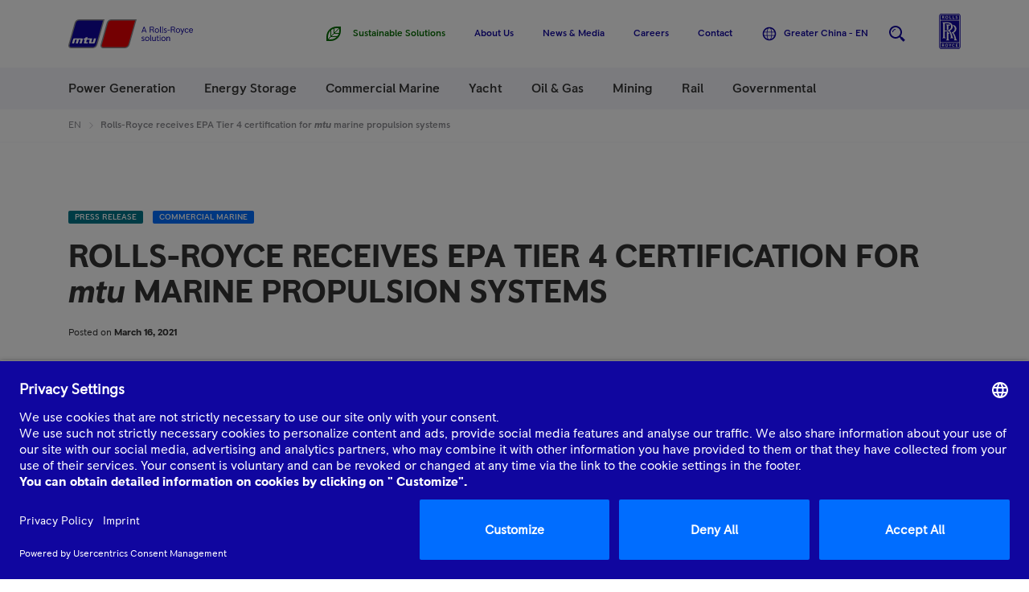

--- FILE ---
content_type: text/html;charset=utf-8
request_url: https://www.mtu-solutions.com/cn/en/pressreleases/2021/rolls-royce-receives-epa-tier-4-certification-for-mtu-marine-pro.html
body_size: 35894
content:

<!DOCTYPE HTML>
<html lang="en">
    <head>
    <meta charset="UTF-8"/>
    <title>Rolls-Royce receives EPA Tier 4 certification for mtu marine propulsion systems</title>
    <meta name="keywords" content="Commercial Marine,Yacht,Propulsion Systems"/>
    
    
    <meta name="template" content="press"/>
    <!-- SDI include (path: /cn/en/pressreleases/2021/rolls-royce-receives-epa-tier-4-certification-for-mtu-marine-pro/_jcr_content/countryDistinction.nocache.html/mtu/core/components/basics/countryDistinction, resourceType: mtu/core/components/basics/countryDistinction) -->

    

    
<link rel="canonical" href="https://www.mtu-solutions.com/cn/en/pressreleases/2021/rolls-royce-receives-epa-tier-4-certification-for-mtu-marine-pro.html"/>

    

    





	
		
			
				<link rel="alternate" hreflang="en" href="https://www.mtu-solutions.com/eu/en/pressreleases/2021/rolls-royce-receives-epa-tier-4-certification-for-mtu-marine-pro.html"/>
			
		
	
		
			
				<link rel="alternate" hreflang="de" href="https://www.mtu-solutions.com/eu/de/pressreleases/2021/rolls-royce-receives-epa-tier-4-certification-for-mtu-marine-pro.html"/>
			
		
	

	
		
			
				<link rel="alternate" hreflang="en-ca" href="https://www.mtu-solutions.com/na/en/pressreleases/2021/rolls-royce-receives-epa-tier-4-certification-for-mtu-marine-pro.html"/>
			
				<link rel="alternate" hreflang="en-us" href="https://www.mtu-solutions.com/na/en/pressreleases/2021/rolls-royce-receives-epa-tier-4-certification-for-mtu-marine-pro.html"/>
			
		
	

	
		
			
		
	

	
		
			
				<link rel="alternate" hreflang="en-za" href="https://www.mtu-solutions.com/trmea/en/pressreleases/2021/rolls-royce-receives-epa-tier-4-certification-for-mtu-marine-pro.html"/>
			
				<link rel="alternate" hreflang="en-zw" href="https://www.mtu-solutions.com/trmea/en/pressreleases/2021/rolls-royce-receives-epa-tier-4-certification-for-mtu-marine-pro.html"/>
			
		
	

	
		
			
		
	

	
		
			
				<link rel="alternate" hreflang="en-in" href="https://www.mtu-solutions.com/seai/en/pressreleases/2021/rolls-royce-receives-epa-tier-4-certification-for-mtu-marine-pro.html"/>
			
				<link rel="alternate" hreflang="en-sg" href="https://www.mtu-solutions.com/seai/en/pressreleases/2021/rolls-royce-receives-epa-tier-4-certification-for-mtu-marine-pro.html"/>
			
				<link rel="alternate" hreflang="en-ph" href="https://www.mtu-solutions.com/seai/en/pressreleases/2021/rolls-royce-receives-epa-tier-4-certification-for-mtu-marine-pro.html"/>
			
				<link rel="alternate" hreflang="en-my" href="https://www.mtu-solutions.com/seai/en/pressreleases/2021/rolls-royce-receives-epa-tier-4-certification-for-mtu-marine-pro.html"/>
			
		
	

	
		
			
		
	

	
		
			
		
	
		
			
		
	

	
		
			
				<link rel="alternate" hreflang="en-au" href="https://www.mtu-solutions.com/au/en/pressreleases/2021/rolls-royce-receives-epa-tier-4-certification-for-mtu-marine-pro.html"/>
			
				<link rel="alternate" hreflang="en-nz" href="https://www.mtu-solutions.com/au/en/pressreleases/2021/rolls-royce-receives-epa-tier-4-certification-for-mtu-marine-pro.html"/>
			
		
	

<link rel="alternate" hreflang="x-default" href="https://www.mtu-solutions.com"/>



<script type="application/ld+json">
[
  {
    "@type": "BreadcrumbList",
    "@context": "https://schema.org",
    "itemListElement": [
      {
        "@type": "ListItem",
        "position": 1,
        "item": {
          "@id": "https://www.mtu-solutions.com/cn/en.html",
          "name": "EN"
        }
      },
      {
        "@type": "ListItem",
        "position": 2,
        "item": {
          "@id": "https://www.mtu-solutions.com/cn/en/pressreleases/2021/rolls-royce-receives-epa-tier-4-certification-for-mtu-marine-pro.html",
          "name": "Rolls-Royce receives EPA Tier 4 certification for mtu marine propulsion systems"
        }
      }
    ]
  }
]
</script>




<link rel="shortcut icon" href="/etc/clientlibs/mtu/mtu-app/assets/copy-to-root/favicon.ico"/>
<meta name="viewport" content="width=device-width, initial-scale=1.0, maximum-scale=1.0, user-scalable=0"/>
<meta http-equiv="X-UA-Compatible" content="ie=edge"/>
<link rel="apple-touch-icon" sizes="180x180" href="/etc/clientlibs/mtu/mtu-app/assets/copy-to-root/apple-touch-icon.png"/>
<link rel="icon" type="image/png" sizes="32x32" href="/etc/clientlibs/mtu/mtu-app/assets/copy-to-root/favicon-32x32.png"/>
<link rel="icon" type="image/png" sizes="16x16" href="/etc/clientlibs/mtu/mtu-app/assets/copy-to-root/favicon-16x16.png"/>
<link rel="manifest" crossorigin="use-credentials" href="/etc/clientlibs/mtu/mtu-app/assets/copy-to-root/site.webmanifest"/>
<link rel="mask-icon" href="/etc/clientlibs/mtu/mtu-app/assets/copy-to-root/safari-pinned-tab.svg" color="#ffffff"/>
<meta name="msapplication-TileColor" content="#da532c"/>
<meta name="msapplication-TileImage" content="/etc/clientlibs/mtu/mtu-app/assets/copy-to-root/mstile-144x144.png"/>
<meta property="og:image" content="https://www.mtu-solutions.com/content/dam/mtu/seo-images/mtu.jpg"/>
<meta name="google-site-verification" content="tT_vwO3WWed1qeQ3_Fd0Yjlg-T2cabeLOjmED8cc3sA"/>


<script type="text/javascript">
    (function (a, b, c, d) {
        function e() {
            return b.getElementsByTagName("head")[0]
        }

        function f(a, c) {
            if (a) {
                var d = b.getElementById(c);
                d && a.removeChild(d)
            }
        }

        (function (a, c, d) {
            if (a) {
                var e = b.createElement("style");
                e.id = c, e.innerHTML = d, a.appendChild(e)
            }
        })(e(), "at-body-style", c), setTimeout(function () {
            f(e(), "at-body-style")
        }, d)
    })(window, document, "body {opacity: 0 !important}",3000);
</script>



    <script src="//assets.adobedtm.com/8111509fe278/86396b6e4f08/launch-cf8529ea283c.min.js" async>
    </script>
    




    


<link rel="preload" href="/etc/clientlibs/mtu/mtu-app/assets/fonts/RRPioneer/RRPioneer-Regular.woff2" as="font" type="font/woff2" crossorigin/>
<link rel="preload" href="/etc/clientlibs/mtu/mtu-app/assets/fonts/RRPioneer/RRPioneer-Italic.woff2" as="font" type="font/woff2" crossorigin/>
<link rel="preload" href="/etc/clientlibs/mtu/mtu-app/assets/fonts/RRPioneer/RRPioneer-Medium.woff2" as="font" type="font/woff2" crossorigin/>
<link rel="preload" href="/etc/clientlibs/mtu/mtu-app/assets/fonts/RRPioneer/RRPioneer-Bold.woff2" as="font" type="font/woff2" crossorigin/>

    
<link rel="stylesheet" href="/etc/clientlibs/mtu/mtu-app.min.css" type="text/css">







    
    
    

    

    
    
    

    
    
</head>
    <body class="content page basicpage" id="content-62402466c9">
        
        
        
            




            



            <div class="container mtu-page">

  
  <div class="mtu-js-refresh-root">





<mtu-m-header class="mtu-m-header ">
  <section class="mtu-m-header__sticky-section mtu-js-header__sticky-section">

    

<div class="mtu-m-notification-bar">
  <input type="checkbox" class="mtu-e-toggle mtu-js-notification-bar__toggle" id="mtu-m-notification-bar__toggle" checked/>
  <div class="mtu-m-notification-bar__wrapper">
    <div class="mtu-grid">
      <div class="mtu-grid-row">
        <div class="mtu-grid-col-xs-10 mtu-grid-col-s-11">
          <p class="mtu-m-notification-bar__text">We think you are located in &lt;strong&gt;Europe&lt;/strong&gt;&lt;br&gt;To ensure you are seeing career content relevant to your location, please select your correct region using menu on the right</p>
        </div>
        <div class="mtu-grid-col-xs-2 mtu-grid-col-s-1">
          <div class="mtu-m-notification-bar__close-wrapper">
            <label class="mtu-m-notification-bar__close" for="mtu-m-notification-bar__toggle" tabindex="0">
              
  <mtu-e-icon class="mtu-e-icon mtu-m-notification-bar__close-icon" icon-id="mtu-icon-close">
  </mtu-e-icon>

              <span class="mtu-h-visually-hidden">Close</span>
            </label>
          </div>
        </div>
      </div>
    </div>
  </div>
</div>


    <div class="mtu-grid">
      <div class="mtu-grid-row">
        <div class="mtu-grid-col-xs-12 mtu-m-header__wrapper">

          <div class="mtu-m-header__logo">
            <a data-track-link-area="header-logo" data-track-link-type="internal" href="https://www.mtu-solutions.com/cn/en.html">
              
  <svg role="img" aria-label="MTU Logo" class="mtu-e-logo" viewbox="0 0 155 36" fill="none" xmlns="http://www.w3.org/2000/svg">
    <path d="M95.7997 14.7768H92.6335L91.9493 16.6176H90.9982L93.8224 9.125H94.615L97.4391 16.6176H96.488L95.7997 14.7768ZM95.5118 13.9858L94.2166 10.4858L92.9213 13.9858H95.5118Z" fill="#10069F"></path>
    <path d="M101.331 9.125H104.381C105.065 9.125 105.601 9.30449 105.984 9.65929C106.37 10.0162 106.562 10.4941 106.562 11.0931C106.562 11.5648 106.42 11.9613 106.135 12.2869C105.849 12.6125 105.507 12.8108 105.108 12.8817C105.409 12.9882 105.64 13.2845 105.803 13.7708L106.498 15.8913C106.589 16.1918 106.725 16.4339 106.904 16.6197H105.93C105.809 16.4986 105.703 16.3025 105.609 16.0311L104.892 13.9336C104.8 13.6623 104.689 13.4682 104.566 13.3513C104.441 13.2345 104.243 13.1739 103.972 13.1739H102.249V16.6197H101.329V9.125H101.331ZM104.347 12.4017C105.225 12.4017 105.663 11.9843 105.663 11.1495C105.663 10.3146 105.225 9.89722 104.347 9.89722H102.251V12.4017H104.347Z" fill="#10069F"></path>
    <path d="M108.825 16.4193C108.429 16.1877 108.123 15.8621 107.906 15.4405C107.689 15.0189 107.58 14.5368 107.58 13.9962C107.58 13.4536 107.689 12.9715 107.906 12.552C108.123 12.1304 108.429 11.8048 108.825 11.5732C109.222 11.3415 109.676 11.2246 110.189 11.2246C110.703 11.2246 111.157 11.3415 111.554 11.5732C111.95 11.8048 112.256 12.1325 112.473 12.552C112.69 12.9736 112.799 13.4557 112.799 13.9962C112.799 14.5389 112.69 15.021 112.473 15.4405C112.256 15.8621 111.95 16.1877 111.554 16.4193C111.157 16.651 110.703 16.7679 110.189 16.7679C109.676 16.7679 109.22 16.651 108.825 16.4193ZM111.072 15.7452C111.332 15.5783 111.535 15.3424 111.681 15.0398C111.827 14.7372 111.9 14.3886 111.9 13.9962C111.9 13.6039 111.827 13.2553 111.681 12.9527C111.535 12.6501 111.33 12.4142 111.072 12.2452C110.811 12.0782 110.517 11.9927 110.189 11.9927C109.862 11.9927 109.568 12.0761 109.307 12.2452C109.046 12.4122 108.844 12.648 108.698 12.9527C108.552 13.2553 108.479 13.6039 108.479 13.9962C108.479 14.3886 108.552 14.7372 108.698 15.0398C108.844 15.3424 109.049 15.5783 109.307 15.7452C109.568 15.9122 109.862 15.9978 110.189 15.9978C110.517 15.9978 110.811 15.9143 111.072 15.7452Z" fill="#10069F"></path>
    <path d="M114.307 16.4863C114.157 16.2984 114.082 16.0438 114.082 15.7182V9.12305H114.96V15.6598C114.96 15.7683 114.989 15.8539 115.045 15.9186C115.101 15.9833 115.177 16.0167 115.27 16.0167C115.35 16.0167 115.435 15.9958 115.527 15.952V16.6574C115.377 16.7284 115.191 16.7638 114.97 16.7638C114.678 16.768 114.457 16.6741 114.307 16.4863Z" fill="#10069F"></path>
    <path d="M116.885 16.4863C116.735 16.2984 116.659 16.0438 116.659 15.7182V9.12305H117.538V15.6598C117.538 15.7683 117.567 15.8539 117.623 15.9186C117.679 15.9833 117.754 16.0167 117.848 16.0167C117.928 16.0167 118.013 15.9958 118.105 15.952V16.6574C117.955 16.7284 117.769 16.7638 117.548 16.7638C117.256 16.768 117.035 16.6741 116.885 16.4863Z" fill="#10069F"></path>
    <path d="M119.575 16.5799C119.265 16.4547 119.014 16.2794 118.82 16.0498L119.206 15.2254C119.377 15.4675 119.592 15.6616 119.853 15.8035C120.114 15.9454 120.374 16.0185 120.639 16.0185C120.94 16.0185 121.169 15.9517 121.33 15.816C121.49 15.6804 121.569 15.4779 121.569 15.2066C121.569 14.9791 121.478 14.7871 121.296 14.6348C121.115 14.4824 120.837 14.3551 120.468 14.2549C119.982 14.1255 119.615 13.9272 119.367 13.6559C119.117 13.3846 118.991 13.0486 118.991 12.65C118.991 12.2221 119.16 11.8777 119.5 11.6168C119.838 11.356 120.251 11.2266 120.735 11.2266C121.048 11.2266 121.34 11.2704 121.607 11.356C121.874 11.4415 122.093 11.5563 122.264 11.6982L121.964 12.4579C121.601 12.1365 121.19 11.9758 120.733 11.9758C120.468 11.9758 120.255 12.0363 120.091 12.1574C119.926 12.2785 119.844 12.4454 119.844 12.6604C119.844 12.8816 119.932 13.0695 120.107 13.2218C120.282 13.3763 120.566 13.5015 120.958 13.6017C121.471 13.7311 121.847 13.9189 122.087 14.1693C122.324 14.4198 122.445 14.7662 122.445 15.2066C122.445 15.6637 122.279 16.0373 121.943 16.3316C121.607 16.6237 121.173 16.7698 120.637 16.7698C120.241 16.7678 119.886 16.7051 119.575 16.5799Z" fill="#10069F"></path>
    <path d="M123.313 13.1504H126.319V13.8997H123.313V13.1504Z" fill="#10069F"></path>
    <path d="M127.528 9.125H130.578C131.262 9.125 131.798 9.30449 132.182 9.65929C132.568 10.0162 132.76 10.4941 132.76 11.0931C132.76 11.5648 132.618 11.9613 132.332 12.2869C132.046 12.6125 131.704 12.8108 131.306 12.8817C131.606 12.9882 131.838 13.2845 132 13.7708L132.695 15.8913C132.787 16.1918 132.922 16.4339 133.102 16.6197H132.128C132.007 16.4986 131.9 16.3025 131.806 16.0311L131.089 13.9336C130.997 13.6623 130.887 13.4682 130.763 13.3513C130.638 13.2345 130.44 13.1739 130.169 13.1739H128.446V16.6197H127.526V9.125H127.528ZM130.547 12.4017C131.425 12.4017 131.863 11.9843 131.863 11.1495C131.863 10.3146 131.425 9.89722 130.547 9.89722H128.45V12.4017H130.547Z" fill="#10069F"></path>
    <path d="M135.023 16.4193C134.626 16.1877 134.32 15.8621 134.103 15.4405C133.886 15.0189 133.777 14.5368 133.777 13.9962C133.777 13.4536 133.886 12.9715 134.103 12.552C134.32 12.1304 134.626 11.8048 135.023 11.5732C135.419 11.3415 135.874 11.2246 136.387 11.2246C136.9 11.2246 137.355 11.3415 137.751 11.5732C138.147 11.8048 138.454 12.1325 138.671 12.552C138.888 12.9736 138.996 13.4557 138.996 13.9962C138.996 14.5389 138.888 15.021 138.671 15.4405C138.454 15.8621 138.147 16.1877 137.751 16.4193C137.355 16.651 136.9 16.7679 136.387 16.7679C135.874 16.7679 135.419 16.651 135.023 16.4193ZM137.269 15.7452C137.53 15.5783 137.732 15.3424 137.878 15.0398C138.024 14.7372 138.097 14.3886 138.097 13.9962C138.097 13.6039 138.024 13.2553 137.878 12.9527C137.732 12.6501 137.528 12.4142 137.269 12.2452C137.008 12.0782 136.714 11.9927 136.387 11.9927C136.059 11.9927 135.765 12.0761 135.504 12.2452C135.244 12.4122 135.041 12.648 134.895 12.9527C134.749 13.2553 134.676 13.6039 134.676 13.9962C134.676 14.3886 134.749 14.7372 134.895 15.0398C135.041 15.3424 135.244 15.5783 135.504 15.7452C135.765 15.9122 136.059 15.9978 136.387 15.9978C136.714 15.9978 137.008 15.9143 137.269 15.7452Z" fill="#10069F"></path>
    <path d="M144.377 11.373L141.778 17.9891C141.628 18.3668 141.455 18.634 141.259 18.7863C141.063 18.9387 140.821 19.0159 140.537 19.0159C140.266 19.0159 140.024 18.9658 139.809 18.8657L139.96 18.0517C140.101 18.1435 140.256 18.1915 140.418 18.1915C140.548 18.1915 140.665 18.154 140.771 18.0809C140.877 18.0058 140.961 17.8889 141.017 17.7261L141.424 16.6179L139.307 11.373H140.281L141.874 15.495L143.457 11.373H144.377Z" fill="#10069F"></path>
    <path d="M145.977 16.4089C145.581 16.1689 145.274 15.8391 145.057 15.4196C144.84 14.998 144.732 14.5243 144.732 13.9962C144.732 13.4682 144.84 12.9945 145.057 12.5729C145.274 12.1513 145.581 11.8215 145.977 11.5836C146.373 11.3457 146.824 11.2246 147.331 11.2246C148.322 11.2246 149.035 11.6274 149.471 12.4351L148.808 12.9068C148.48 12.2995 147.988 11.9968 147.331 11.9968C147.003 11.9968 146.711 12.0824 146.453 12.2535C146.196 12.4247 145.994 12.6626 145.848 12.9652C145.702 13.2679 145.629 13.6122 145.629 13.9983C145.629 14.3844 145.702 14.7288 145.848 15.0314C145.994 15.3341 146.196 15.572 146.453 15.7431C146.709 15.9143 147.001 15.9998 147.331 15.9998C148.015 15.9998 148.507 15.7077 148.808 15.1212L149.471 15.549C149.022 16.363 148.309 16.77 147.331 16.77C146.824 16.7679 146.373 16.6489 145.977 16.4089Z" fill="#10069F"></path>
    <path d="M154.936 14.1446H150.977C151.006 14.7081 151.173 15.1651 151.479 15.5137C151.786 15.8643 152.178 16.0375 152.656 16.0375C153.348 16.0375 153.841 15.7307 154.133 15.1171L154.806 15.5137C154.606 15.9061 154.324 16.2129 153.962 16.4341C153.599 16.6553 153.159 16.7659 152.645 16.7659C152.147 16.7659 151.705 16.6449 151.319 16.4028C150.933 16.1607 150.637 15.8288 150.426 15.4072C150.215 14.9857 150.111 14.5161 150.111 13.9943C150.111 13.4725 150.22 13.0029 150.437 12.5813C150.654 12.1598 150.958 11.8279 151.346 11.5858C151.734 11.3437 152.174 11.2227 152.666 11.2227C153.129 11.2227 153.538 11.3249 153.891 11.5274C154.243 11.7298 154.516 12.0032 154.708 12.3455C154.9 12.6878 154.996 13.0593 154.996 13.4579C155 13.675 154.979 13.9025 154.936 14.1446ZM154.197 13.4704C154.168 12.9988 154.018 12.6273 153.743 12.3518C153.467 12.0763 153.108 11.9406 152.668 11.9406C152.247 11.9406 151.888 12.0804 151.594 12.358C151.298 12.6356 151.108 13.0071 151.023 13.4704H154.197Z" fill="#10069F"></path>
    <path d="M91.7889 26.9334C91.4781 26.8082 91.2278 26.6329 91.0338 26.4033L91.4197 25.5789C91.5907 25.821 91.8055 26.0151 92.0663 26.157C92.327 26.299 92.5877 26.372 92.8526 26.372C93.1529 26.372 93.3824 26.3052 93.543 26.1696C93.7036 26.0339 93.7828 25.8314 93.7828 25.5601C93.7828 25.3326 93.6911 25.1406 93.5096 24.9883C93.3281 24.8359 93.0507 24.7086 92.6816 24.6084C92.1956 24.479 91.8285 24.2808 91.5803 24.0094C91.33 23.7381 91.2048 23.4021 91.2048 23.0035C91.2048 22.5756 91.3738 22.2312 91.7138 21.9704C92.0517 21.7095 92.4646 21.5801 92.9485 21.5801C93.2614 21.5801 93.5534 21.6239 93.8204 21.7095C94.0873 21.795 94.3063 21.9098 94.4774 22.0518L94.177 22.8115C93.8141 22.49 93.4032 22.3293 92.9464 22.3293C92.6816 22.3293 92.4688 22.3899 92.304 22.5109C92.1393 22.632 92.0579 22.7989 92.0579 23.0139C92.0579 23.2351 92.1455 23.423 92.3207 23.5753C92.4959 23.7298 92.7796 23.855 93.1717 23.9552C93.6848 24.0846 94.0602 24.2724 94.3001 24.5229C94.5379 24.7733 94.6588 25.1177 94.6588 25.5601C94.6588 26.0172 94.492 26.3908 94.1562 26.6851C93.8204 26.9793 93.3865 27.1233 92.8505 27.1233C92.4542 27.1213 92.0996 27.0586 91.7889 26.9334Z" fill="#10069F"></path>
    <path d="M96.7091 26.7729C96.3128 26.5412 96.0062 26.2156 95.7892 25.794C95.5723 25.3724 95.4639 24.8924 95.4639 24.3498C95.4639 23.8071 95.5723 23.325 95.7892 22.9055C96.0062 22.4839 96.3128 22.1583 96.7091 21.9267C97.1054 21.695 97.5601 21.5781 98.0732 21.5781C98.5863 21.5781 99.041 21.695 99.4372 21.9267C99.8335 22.1583 100.14 22.486 100.357 22.9055C100.574 23.3271 100.682 23.8092 100.682 24.3498C100.682 24.8924 100.574 25.3745 100.357 25.794C100.14 26.2156 99.8335 26.5412 99.4372 26.7729C99.041 27.0045 98.5863 27.1214 98.0732 27.1214C97.5601 27.1214 97.1054 27.0045 96.7091 26.7729ZM98.9575 26.0987C99.2182 25.9318 99.4206 25.6959 99.5666 25.3912C99.7126 25.0886 99.7856 24.7401 99.7856 24.3477C99.7856 23.9553 99.7126 23.6068 99.5666 23.3041C99.4206 23.0015 99.2162 22.7657 98.9575 22.5966C98.6968 22.4297 98.4027 22.3441 98.0752 22.3441C97.7478 22.3441 97.4537 22.4276 97.193 22.5966C96.9322 22.7636 96.7299 22.9994 96.5839 23.3041C96.4379 23.6068 96.3649 23.9553 96.3649 24.3477C96.3649 24.7401 96.4379 25.0886 96.5839 25.3912C96.7299 25.6938 96.9343 25.9297 97.193 26.0987C97.4537 26.2657 97.7478 26.3513 98.0752 26.3513C98.4027 26.3513 98.6968 26.2678 98.9575 26.0987Z" fill="#10069F"></path>
    <path d="M102.086 26.8398C101.936 26.6519 101.861 26.3973 101.861 26.0717V19.4766H102.739V26.0133C102.739 26.1218 102.768 26.2074 102.825 26.2721C102.881 26.3368 102.956 26.3702 103.05 26.3702C103.129 26.3702 103.215 26.3493 103.306 26.3055V27.013C103.156 27.084 102.971 27.1194 102.75 27.1194C102.455 27.1215 102.236 27.0276 102.086 26.8398Z" fill="#10069F"></path>
    <path d="M104.781 26.6291C104.481 26.3014 104.333 25.8235 104.333 25.1953V21.7266H105.211V25.0868C105.211 25.9299 105.597 26.3494 106.366 26.3494C106.617 26.3494 106.85 26.2806 107.071 26.1449C107.292 26.0092 107.472 25.8068 107.611 25.5397C107.751 25.2725 107.82 24.9553 107.82 24.5921V21.7266H108.698V26.9714H107.82V26.0406C107.655 26.3974 107.426 26.6667 107.13 26.8483C106.833 27.0298 106.489 27.1217 106.097 27.1217C105.519 27.1217 105.081 26.9568 104.781 26.6291Z" fill="#10069F"></path>
    <path d="M112.313 26.318C112.413 26.2972 112.523 26.2533 112.644 26.1886V26.9588C112.503 27.0235 112.365 27.0652 112.234 27.0861C112.102 27.1069 111.95 27.1174 111.779 27.1174C111.351 27.1174 111.013 26.9817 110.767 26.7104C110.521 26.4391 110.398 26.03 110.398 25.479V22.4277H109.66V21.7202H110.398V20.2864L111.276 20.1152V21.7202H112.603V22.4277H111.276V25.5103C111.276 25.7963 111.332 26.0071 111.447 26.1427C111.562 26.2784 111.737 26.3473 111.971 26.3473C112.098 26.3514 112.213 26.341 112.313 26.318Z" fill="#10069F"></path>
    <path d="M113.52 19.9395H114.697V20.8599H113.52V19.9395ZM113.671 21.726H114.549V26.9708H113.671V21.726Z" fill="#10069F"></path>
    <path d="M116.97 26.7729C116.574 26.5412 116.268 26.2156 116.051 25.794C115.834 25.3724 115.725 24.8924 115.725 24.3498C115.725 23.8071 115.834 23.325 116.051 22.9055C116.268 22.4839 116.574 22.1583 116.97 21.9267C117.367 21.695 117.821 21.5781 118.335 21.5781C118.848 21.5781 119.302 21.695 119.699 21.9267C120.095 22.1583 120.402 22.486 120.618 22.9055C120.835 23.3271 120.944 23.8092 120.944 24.3498C120.944 24.8924 120.835 25.3745 120.618 25.794C120.402 26.2156 120.095 26.5412 119.699 26.7729C119.302 27.0045 118.848 27.1214 118.335 27.1214C117.821 27.1214 117.367 27.0045 116.97 26.7729ZM119.217 26.0987C119.478 25.9318 119.68 25.6959 119.826 25.3912C119.972 25.0886 120.045 24.7401 120.045 24.3477C120.045 23.9553 119.972 23.6068 119.826 23.3041C119.68 23.0015 119.475 22.7657 119.217 22.5966C118.956 22.4297 118.662 22.3441 118.335 22.3441C118.007 22.3441 117.713 22.4276 117.452 22.5966C117.192 22.7636 116.989 22.9994 116.843 23.3041C116.697 23.6089 116.624 23.9553 116.624 24.3477C116.624 24.7401 116.697 25.0886 116.843 25.3912C116.989 25.6938 117.192 25.9297 117.452 26.0987C117.713 26.2657 118.007 26.3513 118.335 26.3513C118.662 26.3513 118.956 26.2678 119.217 26.0987Z" fill="#10069F"></path>
    <path d="M122.122 21.7264H123V22.6573C123.165 22.3004 123.394 22.0312 123.691 21.8496C123.987 21.668 124.331 21.5762 124.723 21.5762C125.301 21.5762 125.739 21.7411 126.039 22.0687C126.34 22.3964 126.488 22.8743 126.488 23.5025V26.9713H125.61V23.6111C125.61 22.77 125.224 22.3484 124.454 22.3484C124.204 22.3484 123.968 22.4173 123.747 22.5508C123.526 22.6865 123.346 22.8889 123.207 23.1561C123.067 23.4232 122.998 23.7405 122.998 24.1036V26.9733H122.12V21.7264H122.122Z" fill="#10069F"></path>
    <path d="M8.69361 2.52119C9.07739 1.96185 9.53209 1.49435 10.0598 1.11867C10.5958 0.736738 11.207 0.450809 11.889 0.262972C12.5273 0.0876573 13.2552 0 14.5171 0H45.0778L36.2988 31.2185C35.4103 34.3742 33.2494 36 29.981 36L4.28429 35.9979C2.93062 35.9979 2.34244 35.8643 1.80639 35.6181C1.31624 35.3947 0.922025 35.0775 0.625845 34.6851C0.283779 34.2302 0.0772873 33.6896 0.0188857 33.0739C-0.0311728 32.5396 0.0147142 32.0053 0.356781 30.7907L7.52349 5.29909C7.93648 3.83396 8.25769 3.15775 8.69361 2.52119Z" fill="#8A8A8F"></path>
    <path d="M48.6423 2.52119C49.024 1.96185 49.4828 1.49435 50.0085 1.11867C50.5466 0.736738 51.1577 0.450809 51.8377 0.262972C52.478 0.0876573 53.2039 0 54.4637 0H85.0244L76.2433 31.2185C75.3568 34.3742 73.1939 36 69.9255 36L44.2288 35.9979C42.8772 35.9979 42.289 35.8643 41.7509 35.6181C41.2607 35.3947 40.8665 35.0775 40.5703 34.6851C40.2262 34.2302 40.0218 33.6896 39.9634 33.0739C39.9154 32.5396 39.9592 32.0053 40.3013 30.7907L47.4722 5.29909C47.8851 3.83396 48.2043 3.15775 48.6423 2.52119Z" fill="#8A8A8F"></path>
    <path d="M1.80224 31.2632L9.0211 5.5963C9.35691 4.40666 9.59051 3.90159 9.90964 3.41113C10.2246 2.93319 10.5979 2.5429 11.038 2.24028C11.4427 1.9627 11.8974 1.75816 12.4063 1.62042C12.9152 1.48267 13.5577 1.41797 14.5317 1.41797H43.0984L34.8263 30.8332C34.1004 33.4129 32.4568 34.5795 29.8726 34.5795H4.29474C3.39577 34.5795 2.99739 34.5169 2.66575 34.3959C2.3362 34.2727 2.07548 34.0912 1.88567 33.8553C1.67918 33.5965 1.56029 33.2709 1.53318 32.8827C1.50815 32.5342 1.54152 32.1919 1.80224 31.2632Z" fill="#10069F"></path>
    <path d="M41.8022 31.2632L49.0211 5.5963C49.3569 4.40666 49.5905 3.90159 49.9096 3.41113C50.2246 2.93319 50.5979 2.5429 51.038 2.24028C51.4427 1.9627 51.8974 1.75816 52.4063 1.62042C52.9152 1.48267 53.5577 1.41797 54.5317 1.41797H83.0984L74.8263 30.8332C74.1004 33.4129 72.4568 34.5795 69.8726 34.5795H44.2947C43.3958 34.5795 42.9974 34.5169 42.6658 34.3959C42.3362 34.2727 42.0755 34.0912 41.8857 33.8553C41.6792 33.5965 41.5603 33.2709 41.5332 32.8827C41.5081 32.5342 41.5415 32.1919 41.8022 31.2632Z" fill="#E60003"></path>
    <path d="M8.48712 25.1823L7.13554 29.9867H4.53876L5.95083 24.9569C6.174 24.1659 6.6141 23.7422 7.47761 23.7422H17.02C17.8835 23.7422 18.1568 24.2911 17.944 25.0529L16.5611 29.9867H13.9539L15.3013 25.1823H13.1968L11.8473 29.9867H9.24009L10.5917 25.1823H8.48712Z" fill="white"></path>
    <path d="M25.7343 28.6747L26.7167 25.1788H23.0187L22.0717 28.5473H24.2639L23.8551 29.9937H20.3551C19.4895 29.9937 19.2163 29.4448 19.4311 28.6809L20.4198 25.1788H18.7741L19.1787 23.7408H20.8244L21.0977 22.7766L23.9239 21.9668L23.4212 23.7408H29.7411L28.3854 28.5453H30.492L31.8436 23.7408H34.4445L33.0325 28.7707C32.8114 29.5617 32.3692 29.9833 31.5078 29.9833H26.6583C25.7948 29.9853 25.5216 29.4364 25.7343 28.6747Z" fill="white"></path>
  </svg>

              <span class="mtu-h-visually-hidden">Home</span>
            </a>
          </div>

          <div class="mtu-m-header__menu">
            <button class="mtu-m-header__menu-button mtu-js-header__toggle-btn" data-toggled-layer="mega-menu" type="button">
              
  <mtu-e-icon class="mtu-e-icon mtu-m-header__menu-button-icon mtu-m-header__menu-button-icon--closed" icon-id="mtu-icon-menu">
  </mtu-e-icon>

              
  <mtu-e-icon class="mtu-e-icon mtu-m-header__menu-button-icon mtu-m-header__menu-button-icon--expanded" icon-id="mtu-icon-close">
  </mtu-e-icon>

              <span class="mtu-m-header__menu-button-label mtu-m-header__menu-button-label--closed">Menu</span>
              <span class="mtu-m-header__menu-button-label mtu-m-header__menu-button-label--expanded">Close</span>
            </button>
            <div class="mtu-js-header__menu-content mtu-m-header__menu-content mtu-m-header__toggled-layer mtu-m-header__toggled-layer--mega-menu">
                
                    
                        




<mtu-m-mega-menu class="mtu-m-mega-menu" data-current-depth="0">
  <nav class="mtu-m-mega-menu__primary mtu-js-mega-menu__primary">
    





<div class="mtu-js-mega-menu__list-wrapper mtu-m-mega-menu__list-wrapper" data-depth="0">
  <ul class="mtu-js-mega-menu__list mtu-m-mega-menu__list" data-depth="0">
    

  
  

  
  







  <li class="mtu-m-mega-menu__item mtu-js-mega-menu__item" data-depth="0" data-has-child-list="true">
    <a class="mtu-m-mega-menu__link">
      <span>Power Generation</span>
      
  <mtu-e-icon class="mtu-e-icon mtu-m-mega-menu__icon" icon-id="mtu-icon-chevron_right">
  </mtu-e-icon>

    </a>
    <div class="mtu-js-mega-menu__list-wrapper mtu-m-mega-menu__list-wrapper" data-depth="1">
      <ul class="mtu-js-mega-menu__list mtu-m-mega-menu__list mtu-m-mega-menu__list--has-feature" data-depth="1">
        
  
  <li class="mtu-m-mega-menu__item mtu-m-mega-menu__item--back-btn mtu-js-mega-menu__item--back-btn">
    <a class="mtu-m-mega-menu__link">
      
  <mtu-e-icon class="mtu-e-icon mtu-m-mega-menu__icon" icon-id="mtu-icon-chevron_left">
  </mtu-e-icon>

      <span><strong>Back</strong> to Main menu</span>
    </a>
  </li>

        
  <li class="mtu-m-mega-menu__item mtu-m-mega-menu__item--list-heading">
    <a class="mtu-m-mega-menu__link">
      Power Generation
    </a>
  </li>


        <li data-mega-menu-xl-col="0"> <ul>




  
    
  
  
      
  
  <li class="mtu-m-mega-menu__item mtu-js-mega-menu__item " data-depth="1" data-has-child-list="true">
    <a data-track-link-area="primary_navigation" data-track-link-section="Power Generation:Power Generation Solutions" class="mtu-m-mega-menu__link" href="https://www.mtu-solutions.com/cn/en/applications/power-generation/power-generation-solutions.html">
      
      <span>Power Generation Solutions</span>
      
        
  <mtu-e-icon class="mtu-e-icon mtu-m-mega-menu__icon" icon-id="mtu-icon-chevron_right">
  </mtu-e-icon>

      
    </a>
    
  <mtu-e-icon class="mtu-e-icon mtu-m-mega-menu__icon" icon-id="mtu-icon-chevron_right">
  </mtu-e-icon>

    
    <div class="mtu-js-mega-menu__list-wrapper mtu-m-mega-menu__list-wrapper" data-depth="2">
      <ul class="mtu-js-mega-menu__list mtu-m-mega-menu__list " data-depth="2">
        
  
  <li class="mtu-m-mega-menu__item mtu-m-mega-menu__item--back-btn mtu-js-mega-menu__item--back-btn">
    <a class="mtu-m-mega-menu__link">
      
  <mtu-e-icon class="mtu-e-icon mtu-m-mega-menu__icon" icon-id="mtu-icon-chevron_left">
  </mtu-e-icon>

      <span><strong>Back</strong> to Power Generation</span>
    </a>
  </li>

        
  <li class="mtu-m-mega-menu__item mtu-m-mega-menu__item--list-heading">
    <a class="mtu-m-mega-menu__link">
      Power Generation Solutions
    </a>
  </li>

        <li class="mtu-m-mega-menu__item mtu-m-mega-menu__item--overview mtu-js-mega-menu__item mtu-js-mega-menu__item--overview" data-depth="2" data-has-child-list="false">
          <a href="https://www.mtu-solutions.com/cn/en/applications/power-generation/power-generation-solutions.html" data-track-link-area="primary_navigation" data-track-link-section="Power Generation:Power Generation Solutions" class="mtu-m-mega-menu__link">
            Overview
          </a>
        </li>
        <li class="mtu-m-mega-menu__item mtu-js-mega-menu__item" data-depth="2" data-has-child-list="false">
          <a href="https://www.mtu-solutions.com/cn/en/applications/power-generation/power-generation-solutions/standby-power.html" data-track-link-area="primary_navigation" data-track-link-section="Power Generation:Power Generation Solutions:Standby Power" class="mtu-m-mega-menu__link">
            <span>Standby Power</span>
            
  <mtu-e-icon class="mtu-e-icon mtu-m-mega-menu__icon" icon-id="mtu-icon-chevron_right">
  </mtu-e-icon>

          </a>
          
  <mtu-e-icon class="mtu-e-icon mtu-m-mega-menu__icon" icon-id="mtu-icon-chevron_right">
  </mtu-e-icon>

        </li>
<li class="mtu-m-mega-menu__item mtu-js-mega-menu__item" data-depth="2" data-has-child-list="false">
          <a href="https://www.mtu-solutions.com/cn/en/applications/power-generation/power-generation-solutions/continuous-prime-power.html" data-track-link-area="primary_navigation" data-track-link-section="Power Generation:Power Generation Solutions:Continuous Power / CHP" class="mtu-m-mega-menu__link">
            <span>Continuous Power / CHP</span>
            
  <mtu-e-icon class="mtu-e-icon mtu-m-mega-menu__icon" icon-id="mtu-icon-chevron_right">
  </mtu-e-icon>

          </a>
          
  <mtu-e-icon class="mtu-e-icon mtu-m-mega-menu__icon" icon-id="mtu-icon-chevron_right">
  </mtu-e-icon>

        </li>
<li class="mtu-m-mega-menu__item mtu-js-mega-menu__item" data-depth="2" data-has-child-list="false">
          <a href="https://www.mtu-solutions.com/cn/en/applications/power-generation/power-generation-solutions/micro-grid-and-hybrid-solutions.html" data-track-link-area="primary_navigation" data-track-link-section="Power Generation:Power Generation Solutions:Microgrid &amp; Hybrid Solutions" class="mtu-m-mega-menu__link">
            <span>Microgrid &amp; Hybrid Solutions</span>
            
  <mtu-e-icon class="mtu-e-icon mtu-m-mega-menu__icon" icon-id="mtu-icon-chevron_right">
  </mtu-e-icon>

          </a>
          
  <mtu-e-icon class="mtu-e-icon mtu-m-mega-menu__icon" icon-id="mtu-icon-chevron_right">
  </mtu-e-icon>

        </li>
<li class="mtu-m-mega-menu__item mtu-js-mega-menu__item" data-depth="2" data-has-child-list="false">
          <a href="https://www.mtu-solutions.com/cn/en/applications/power-generation/power-generation-products/energy-storage-system/mtu-energetiq.html" data-track-link-area="primary_navigation" data-track-link-section="Power Generation:Power Generation Solutions:Automation &amp; Control Systems" class="mtu-m-mega-menu__link">
            <span>Automation &amp; Control Systems</span>
            
  <mtu-e-icon class="mtu-e-icon mtu-m-mega-menu__icon" icon-id="mtu-icon-chevron_right">
  </mtu-e-icon>

          </a>
          
  <mtu-e-icon class="mtu-e-icon mtu-m-mega-menu__icon" icon-id="mtu-icon-chevron_right">
  </mtu-e-icon>

        </li>

        
        
      </ul>
    </div>
  </li>


  
    
  
  
      
  
  <li class="mtu-m-mega-menu__item mtu-js-mega-menu__item " data-depth="1" data-has-child-list="true">
    <a data-track-link-area="primary_navigation" data-track-link-section="Power Generation:Power Generation Products" class="mtu-m-mega-menu__link" href="https://www.mtu-solutions.com/cn/en/applications/power-generation/power-generation-products.html">
      
      <span>Power Generation Products</span>
      
        
  <mtu-e-icon class="mtu-e-icon mtu-m-mega-menu__icon" icon-id="mtu-icon-chevron_right">
  </mtu-e-icon>

      
    </a>
    
  <mtu-e-icon class="mtu-e-icon mtu-m-mega-menu__icon" icon-id="mtu-icon-chevron_right">
  </mtu-e-icon>

    
    <div class="mtu-js-mega-menu__list-wrapper mtu-m-mega-menu__list-wrapper" data-depth="2">
      <ul class="mtu-js-mega-menu__list mtu-m-mega-menu__list " data-depth="2">
        
  
  <li class="mtu-m-mega-menu__item mtu-m-mega-menu__item--back-btn mtu-js-mega-menu__item--back-btn">
    <a class="mtu-m-mega-menu__link">
      
  <mtu-e-icon class="mtu-e-icon mtu-m-mega-menu__icon" icon-id="mtu-icon-chevron_left">
  </mtu-e-icon>

      <span><strong>Back</strong> to Power Generation</span>
    </a>
  </li>

        
  <li class="mtu-m-mega-menu__item mtu-m-mega-menu__item--list-heading">
    <a class="mtu-m-mega-menu__link">
      Power Generation Products
    </a>
  </li>

        <li class="mtu-m-mega-menu__item mtu-m-mega-menu__item--overview mtu-js-mega-menu__item mtu-js-mega-menu__item--overview" data-depth="2" data-has-child-list="false">
          <a href="https://www.mtu-solutions.com/cn/en/applications/power-generation/power-generation-products.html" data-track-link-area="primary_navigation" data-track-link-section="Power Generation:Power Generation Products" class="mtu-m-mega-menu__link">
            Overview
          </a>
        </li>
        <li class="mtu-m-mega-menu__item mtu-js-mega-menu__item" data-depth="2" data-has-child-list="false">
          <a href="https://www.mtu-solutions.com/cn/en/applications/power-generation/power-generation-products/diesel-generator-sets.html" data-track-link-area="primary_navigation" data-track-link-section="Power Generation:Power Generation Products:Diesel generator sets" class="mtu-m-mega-menu__link">
            <span>Diesel generator sets</span>
            
  <mtu-e-icon class="mtu-e-icon mtu-m-mega-menu__icon" icon-id="mtu-icon-chevron_right">
  </mtu-e-icon>

          </a>
          
  <mtu-e-icon class="mtu-e-icon mtu-m-mega-menu__icon" icon-id="mtu-icon-chevron_right">
  </mtu-e-icon>

        </li>
<li class="mtu-m-mega-menu__item mtu-js-mega-menu__item" data-depth="2" data-has-child-list="false">
          <a href="https://www.mtu-solutions.com/cn/en/applications/power-generation/power-generation-products/gas-generator-sets.html" data-track-link-area="primary_navigation" data-track-link-section="Power Generation:Power Generation Products:Gas generator sets" class="mtu-m-mega-menu__link">
            <span>Gas generator sets</span>
            
  <mtu-e-icon class="mtu-e-icon mtu-m-mega-menu__icon" icon-id="mtu-icon-chevron_right">
  </mtu-e-icon>

          </a>
          
  <mtu-e-icon class="mtu-e-icon mtu-m-mega-menu__icon" icon-id="mtu-icon-chevron_right">
  </mtu-e-icon>

        </li>
<li class="mtu-m-mega-menu__item mtu-js-mega-menu__item" data-depth="2" data-has-child-list="false">
          <a href="https://www.mtu-solutions.com/cn/en/applications/power-generation/power-generation-products/mtu-kinetic-powerpack.html" data-track-link-area="primary_navigation" data-track-link-section="Power Generation:Power Generation Products:Dynamic UPS" class="mtu-m-mega-menu__link">
            <span>Dynamic UPS</span>
            
  <mtu-e-icon class="mtu-e-icon mtu-m-mega-menu__icon" icon-id="mtu-icon-chevron_right">
  </mtu-e-icon>

          </a>
          
  <mtu-e-icon class="mtu-e-icon mtu-m-mega-menu__icon" icon-id="mtu-icon-chevron_right">
  </mtu-e-icon>

        </li>
<li class="mtu-m-mega-menu__item mtu-js-mega-menu__item" data-depth="2" data-has-child-list="false">
          <a href="https://www.mtu-solutions.com/cn/en/applications/power-generation/power-generation-products/energy-storage-system/mtu-energypack-qg.html" data-track-link-area="primary_navigation" data-track-link-section="Power Generation:Power Generation Products:Grid-Scale Energy Storage Solutions" class="mtu-m-mega-menu__link">
            <span>Grid-Scale Energy Storage Solutions</span>
            
  <mtu-e-icon class="mtu-e-icon mtu-m-mega-menu__icon" icon-id="mtu-icon-chevron_right">
  </mtu-e-icon>

          </a>
          
  <mtu-e-icon class="mtu-e-icon mtu-m-mega-menu__icon" icon-id="mtu-icon-chevron_right">
  </mtu-e-icon>

        </li>
<li class="mtu-m-mega-menu__item mtu-js-mega-menu__item" data-depth="2" data-has-child-list="false">
          <a href="https://www.mtu-solutions.com/cn/en/applications/power-generation/power-generation-products/energy-storage-system/mtu-energetiq.html" data-track-link-area="primary_navigation" data-track-link-section="Power Generation:Power Generation Products:EnergetIQ" class="mtu-m-mega-menu__link">
            <span>EnergetIQ</span>
            
  <mtu-e-icon class="mtu-e-icon mtu-m-mega-menu__icon" icon-id="mtu-icon-chevron_right">
  </mtu-e-icon>

          </a>
          
  <mtu-e-icon class="mtu-e-icon mtu-m-mega-menu__icon" icon-id="mtu-icon-chevron_right">
  </mtu-e-icon>

        </li>
<li class="mtu-m-mega-menu__item mtu-js-mega-menu__item" data-depth="2" data-has-child-list="false">
          <a href="https://www.mtu-solutions.com/cn/en/applications/power-generation/power-generation-products/gen-drive-engines.html" data-track-link-area="primary_navigation" data-track-link-section="Power Generation:Power Generation Products:Gendrive engines" class="mtu-m-mega-menu__link">
            <span>Gendrive engines</span>
            
  <mtu-e-icon class="mtu-e-icon mtu-m-mega-menu__icon" icon-id="mtu-icon-chevron_right">
  </mtu-e-icon>

          </a>
          
  <mtu-e-icon class="mtu-e-icon mtu-m-mega-menu__icon" icon-id="mtu-icon-chevron_right">
  </mtu-e-icon>

        </li>
<li class="mtu-m-mega-menu__item mtu-js-mega-menu__item" data-depth="2" data-has-child-list="false">
          <a href="https://www.mtu-solutions.com/cn/en/products/power-generation-products-list.html" data-track-link-area="primary_navigation" data-track-link-section="Power Generation:Power Generation Products:Product Finder" class="mtu-m-mega-menu__link">
            <span>Product Finder</span>
            
  <mtu-e-icon class="mtu-e-icon mtu-m-mega-menu__icon" icon-id="mtu-icon-chevron_right">
  </mtu-e-icon>

          </a>
          
  <mtu-e-icon class="mtu-e-icon mtu-m-mega-menu__icon" icon-id="mtu-icon-chevron_right">
  </mtu-e-icon>

        </li>

        
        <li class="mtu-m-mega-menu__item mtu-m-mega-menu__item--additional-link
                   mtu-js-mega-menu__item mtu-js-mega-menu__item--additional-link">
          <a href="https://www.mtu-solutions.com/cn/en/products/power-generation-products-list.html" data-track-link-area="primary_navigation" data-track-link-section="Power Generation:Power Generation Products:See all Power Generation products" class="mtu-m-mega-menu__link">
            See all Power Generation products
            
  <mtu-e-icon class="mtu-e-icon mtu-m-mega-menu__icon" icon-id="mtu-icon-chevron_right">
  </mtu-e-icon>

            <img class="mtu-m-mega-menu__item--additional-link-image" src="/content/dam/mtu/homepage/MTU-04157_Produktfinder_Bild2.png/_jcr_content/renditions/original.image_file.80.68.0,143,1417,1347.file/MTU-04157_Produktfinder_Bild2.png"/>
          </a>
        </li>
      </ul>
    </div>
  </li>


  
  
  

</ul></li>
        <li data-mega-menu-xl-col="1"> <ul>




  
    
  
  
      
  
  <li class="mtu-m-mega-menu__item mtu-js-mega-menu__item " data-depth="1" data-has-child-list="true">
    <a data-track-link-area="primary_navigation" data-track-link-section="Power Generation:Power Generation Applications" class="mtu-m-mega-menu__link" href="https://www.mtu-solutions.com/cn/en/applications/power-generation/power-generation-applications.html">
      
      <span>Power Generation Applications</span>
      
        
  <mtu-e-icon class="mtu-e-icon mtu-m-mega-menu__icon" icon-id="mtu-icon-chevron_right">
  </mtu-e-icon>

      
    </a>
    
  <mtu-e-icon class="mtu-e-icon mtu-m-mega-menu__icon" icon-id="mtu-icon-chevron_right">
  </mtu-e-icon>

    
    <div class="mtu-js-mega-menu__list-wrapper mtu-m-mega-menu__list-wrapper" data-depth="2">
      <ul class="mtu-js-mega-menu__list mtu-m-mega-menu__list " data-depth="2">
        
  
  <li class="mtu-m-mega-menu__item mtu-m-mega-menu__item--back-btn mtu-js-mega-menu__item--back-btn">
    <a class="mtu-m-mega-menu__link">
      
  <mtu-e-icon class="mtu-e-icon mtu-m-mega-menu__icon" icon-id="mtu-icon-chevron_left">
  </mtu-e-icon>

      <span><strong>Back</strong> to Power Generation</span>
    </a>
  </li>

        
  <li class="mtu-m-mega-menu__item mtu-m-mega-menu__item--list-heading">
    <a class="mtu-m-mega-menu__link">
      Power Generation Applications
    </a>
  </li>

        <li class="mtu-m-mega-menu__item mtu-m-mega-menu__item--overview mtu-js-mega-menu__item mtu-js-mega-menu__item--overview" data-depth="2" data-has-child-list="false">
          <a href="https://www.mtu-solutions.com/cn/en/applications/power-generation/power-generation-applications.html" data-track-link-area="primary_navigation" data-track-link-section="Power Generation:Power Generation Applications" class="mtu-m-mega-menu__link">
            Overview
          </a>
        </li>
        <li class="mtu-m-mega-menu__item mtu-js-mega-menu__item" data-depth="2" data-has-child-list="false">
          <a href="https://www.mtu-solutions.com/cn/en/applications/power-generation/power-generation-applications/data-centers.html" data-track-link-area="primary_navigation" data-track-link-section="Power Generation:Power Generation Applications:Data Centers" class="mtu-m-mega-menu__link">
            <span>Data Centers</span>
            
  <mtu-e-icon class="mtu-e-icon mtu-m-mega-menu__icon" icon-id="mtu-icon-chevron_right">
  </mtu-e-icon>

          </a>
          
  <mtu-e-icon class="mtu-e-icon mtu-m-mega-menu__icon" icon-id="mtu-icon-chevron_right">
  </mtu-e-icon>

        </li>
<li class="mtu-m-mega-menu__item mtu-js-mega-menu__item" data-depth="2" data-has-child-list="false">
          <a href="https://www.mtu-solutions.com/cn/en/applications/power-generation/power-generation-applications/industrial.html" data-track-link-area="primary_navigation" data-track-link-section="Power Generation:Power Generation Applications:Industrial Manufacturing" class="mtu-m-mega-menu__link">
            <span>Industrial Manufacturing</span>
            
  <mtu-e-icon class="mtu-e-icon mtu-m-mega-menu__icon" icon-id="mtu-icon-chevron_right">
  </mtu-e-icon>

          </a>
          
  <mtu-e-icon class="mtu-e-icon mtu-m-mega-menu__icon" icon-id="mtu-icon-chevron_right">
  </mtu-e-icon>

        </li>
<li class="mtu-m-mega-menu__item mtu-js-mega-menu__item" data-depth="2" data-has-child-list="false">
          <a href="https://www.mtu-solutions.com/cn/en/applications/power-generation/power-generation-applications/utilities-residential.html" data-track-link-area="primary_navigation" data-track-link-section="Power Generation:Power Generation Applications:Residential &amp; Utilities" class="mtu-m-mega-menu__link">
            <span>Residential &amp; Utilities</span>
            
  <mtu-e-icon class="mtu-e-icon mtu-m-mega-menu__icon" icon-id="mtu-icon-chevron_right">
  </mtu-e-icon>

          </a>
          
  <mtu-e-icon class="mtu-e-icon mtu-m-mega-menu__icon" icon-id="mtu-icon-chevron_right">
  </mtu-e-icon>

        </li>
<li class="mtu-m-mega-menu__item mtu-js-mega-menu__item" data-depth="2" data-has-child-list="false">
          <a href="https://www.mtu-solutions.com/cn/en/applications/power-generation/power-generation-applications/agriculture.html" data-track-link-area="primary_navigation" data-track-link-section="Power Generation:Power Generation Applications:Agriculture" class="mtu-m-mega-menu__link">
            <span>Agriculture</span>
            
  <mtu-e-icon class="mtu-e-icon mtu-m-mega-menu__icon" icon-id="mtu-icon-chevron_right">
  </mtu-e-icon>

          </a>
          
  <mtu-e-icon class="mtu-e-icon mtu-m-mega-menu__icon" icon-id="mtu-icon-chevron_right">
  </mtu-e-icon>

        </li>
<li class="mtu-m-mega-menu__item mtu-js-mega-menu__item" data-depth="2" data-has-child-list="false">
          <a href="https://www.mtu-solutions.com/cn/en/applications/power-generation/power-generation-applications.html" data-track-link-area="primary_navigation" data-track-link-section="Power Generation:Power Generation Applications:See All Applications" class="mtu-m-mega-menu__link">
            <span>See All Applications</span>
            
  <mtu-e-icon class="mtu-e-icon mtu-m-mega-menu__icon" icon-id="mtu-icon-chevron_right">
  </mtu-e-icon>

          </a>
          
  <mtu-e-icon class="mtu-e-icon mtu-m-mega-menu__icon" icon-id="mtu-icon-chevron_right">
  </mtu-e-icon>

        </li>

        
        
      </ul>
    </div>
  </li>


  
    
  
  
      
  
  <li class="mtu-m-mega-menu__item mtu-js-mega-menu__item " data-depth="1" data-has-child-list="true">
    <a data-track-link-area="primary_navigation" data-track-link-section="Power Generation:Power Generation Service Solutions" class="mtu-m-mega-menu__link" href="https://www.mtu-solutions.com/cn/en/service/power-generation-service-solutions.html">
      
      <span>Power Generation Service Solutions</span>
      
        
  <mtu-e-icon class="mtu-e-icon mtu-m-mega-menu__icon" icon-id="mtu-icon-chevron_right">
  </mtu-e-icon>

      
    </a>
    
  <mtu-e-icon class="mtu-e-icon mtu-m-mega-menu__icon" icon-id="mtu-icon-chevron_right">
  </mtu-e-icon>

    
    <div class="mtu-js-mega-menu__list-wrapper mtu-m-mega-menu__list-wrapper" data-depth="2">
      <ul class="mtu-js-mega-menu__list mtu-m-mega-menu__list " data-depth="2">
        
  
  <li class="mtu-m-mega-menu__item mtu-m-mega-menu__item--back-btn mtu-js-mega-menu__item--back-btn">
    <a class="mtu-m-mega-menu__link">
      
  <mtu-e-icon class="mtu-e-icon mtu-m-mega-menu__icon" icon-id="mtu-icon-chevron_left">
  </mtu-e-icon>

      <span><strong>Back</strong> to Power Generation</span>
    </a>
  </li>

        
  <li class="mtu-m-mega-menu__item mtu-m-mega-menu__item--list-heading">
    <a class="mtu-m-mega-menu__link">
      Power Generation Service Solutions
    </a>
  </li>

        <li class="mtu-m-mega-menu__item mtu-m-mega-menu__item--overview mtu-js-mega-menu__item mtu-js-mega-menu__item--overview" data-depth="2" data-has-child-list="false">
          <a href="https://www.mtu-solutions.com/cn/en/service/power-generation-service-solutions.html" data-track-link-area="primary_navigation" data-track-link-section="Power Generation:Power Generation Service Solutions" class="mtu-m-mega-menu__link">
            Overview
          </a>
        </li>
        <li class="mtu-m-mega-menu__item mtu-js-mega-menu__item" data-depth="2" data-has-child-list="false">
          <a href="https://www.mtu-solutions.com/cn/en/about-us/digital-solutions.html" data-track-link-area="primary_navigation" data-track-link-section="Power Generation:Power Generation Service Solutions:Digital Solutions" class="mtu-m-mega-menu__link">
            <span>Digital Solutions</span>
            
  <mtu-e-icon class="mtu-e-icon mtu-m-mega-menu__icon" icon-id="mtu-icon-chevron_right">
  </mtu-e-icon>

          </a>
          
  <mtu-e-icon class="mtu-e-icon mtu-m-mega-menu__icon" icon-id="mtu-icon-chevron_right">
  </mtu-e-icon>

        </li>
<li class="mtu-m-mega-menu__item mtu-js-mega-menu__item" data-depth="2" data-has-child-list="false">
          <a href="https://www.mtu-solutions.com/cn/en/service/extended-coverage.html" data-track-link-area="primary_navigation" data-track-link-section="Power Generation:Power Generation Service Solutions:Extended Coverage" class="mtu-m-mega-menu__link">
            <span>Extended Coverage</span>
            
  <mtu-e-icon class="mtu-e-icon mtu-m-mega-menu__icon" icon-id="mtu-icon-chevron_right">
  </mtu-e-icon>

          </a>
          
  <mtu-e-icon class="mtu-e-icon mtu-m-mega-menu__icon" icon-id="mtu-icon-chevron_right">
  </mtu-e-icon>

        </li>
<li class="mtu-m-mega-menu__item mtu-js-mega-menu__item" data-depth="2" data-has-child-list="false">
          <a href="https://www.mtu-solutions.com/cn/en/service/power-generation-service-solutions/genuine-spare-parts.html" data-track-link-area="primary_navigation" data-track-link-section="Power Generation:Power Generation Service Solutions:Genuine Spare Parts" class="mtu-m-mega-menu__link">
            <span>Genuine Spare Parts</span>
            
  <mtu-e-icon class="mtu-e-icon mtu-m-mega-menu__icon" icon-id="mtu-icon-chevron_right">
  </mtu-e-icon>

          </a>
          
  <mtu-e-icon class="mtu-e-icon mtu-m-mega-menu__icon" icon-id="mtu-icon-chevron_right">
  </mtu-e-icon>

        </li>
<li class="mtu-m-mega-menu__item mtu-js-mega-menu__item" data-depth="2" data-has-child-list="false">
          <a href="https://www.mtu-solutions.com/cn/en/service/power-generation-service-solutions/upgrades.html" data-track-link-area="primary_navigation" data-track-link-section="Power Generation:Power Generation Service Solutions:Upgrades" class="mtu-m-mega-menu__link">
            <span>Upgrades</span>
            
  <mtu-e-icon class="mtu-e-icon mtu-m-mega-menu__icon" icon-id="mtu-icon-chevron_right">
  </mtu-e-icon>

          </a>
          
  <mtu-e-icon class="mtu-e-icon mtu-m-mega-menu__icon" icon-id="mtu-icon-chevron_right">
  </mtu-e-icon>

        </li>
<li class="mtu-m-mega-menu__item mtu-js-mega-menu__item" data-depth="2" data-has-child-list="false">
          <a href="https://www.mtu-solutions.com/cn/en/service/power-generation-service-solutions.html" data-track-link-area="primary_navigation" data-track-link-section="Power Generation:Power Generation Service Solutions:See All Service Solutions" class="mtu-m-mega-menu__link">
            <span>See All Service Solutions</span>
            
  <mtu-e-icon class="mtu-e-icon mtu-m-mega-menu__icon" icon-id="mtu-icon-chevron_right">
  </mtu-e-icon>

          </a>
          
  <mtu-e-icon class="mtu-e-icon mtu-m-mega-menu__icon" icon-id="mtu-icon-chevron_right">
  </mtu-e-icon>

        </li>

        
        <li class="mtu-m-mega-menu__item mtu-m-mega-menu__item--additional-link
                   mtu-js-mega-menu__item mtu-js-mega-menu__item--additional-link">
          <a href="https://www.mtu-solutions.com/cn/en/contact/sales-and-service-locator.html" data-track-link-area="primary_navigation" data-track-link-section="Power Generation:Power Generation Service Solutions:Sales &amp; Service locator" class="mtu-m-mega-menu__link">
            Sales &amp; Service locator
            
  <mtu-e-icon class="mtu-e-icon mtu-m-mega-menu__icon" icon-id="mtu-icon-chevron_right">
  </mtu-e-icon>

            <img class="mtu-m-mega-menu__item--additional-link-image" src="/content/dam/mtu/megamenu/mtu_mega_menu_ssl.png/_jcr_content/renditions/original.image_file.80.68.file/mtu_mega_menu_ssl.png"/>
          </a>
        </li>
      </ul>
    </div>
  </li>


  
  
  

</ul></li>
        <li data-mega-menu-xl-col="2"> <ul>




  
    
  
  
      
  
  <li class="mtu-m-mega-menu__item mtu-js-mega-menu__item " data-depth="1" data-has-child-list="true">
    <a data-track-link-section="Power Generation:Power Generation Resources" class="mtu-m-mega-menu__link">
      
      <span>Power Generation Resources</span>
      
        
  <mtu-e-icon class="mtu-e-icon mtu-m-mega-menu__icon" icon-id="mtu-icon-chevron_right">
  </mtu-e-icon>

      
    </a>
    
  <mtu-e-icon class="mtu-e-icon mtu-m-mega-menu__icon" icon-id="mtu-icon-chevron_right">
  </mtu-e-icon>

    
    <div class="mtu-js-mega-menu__list-wrapper mtu-m-mega-menu__list-wrapper" data-depth="2">
      <ul class="mtu-js-mega-menu__list mtu-m-mega-menu__list " data-depth="2">
        
  
  <li class="mtu-m-mega-menu__item mtu-m-mega-menu__item--back-btn mtu-js-mega-menu__item--back-btn">
    <a class="mtu-m-mega-menu__link">
      
  <mtu-e-icon class="mtu-e-icon mtu-m-mega-menu__icon" icon-id="mtu-icon-chevron_left">
  </mtu-e-icon>

      <span><strong>Back</strong> to Power Generation</span>
    </a>
  </li>

        
  <li class="mtu-m-mega-menu__item mtu-m-mega-menu__item--list-heading">
    <a class="mtu-m-mega-menu__link">
      Power Generation Resources
    </a>
  </li>

        
        <li class="mtu-m-mega-menu__item mtu-js-mega-menu__item" data-depth="2" data-has-child-list="false">
          <a href="https://www.mtu-solutions.com/cn/en/technical-information.html" data-track-link-area="primary_navigation" data-track-link-section="Power Generation:Power Generation Resources:Technical Information" class="mtu-m-mega-menu__link">
            <span>Technical Information</span>
            
  <mtu-e-icon class="mtu-e-icon mtu-m-mega-menu__icon" icon-id="mtu-icon-chevron_right">
  </mtu-e-icon>

          </a>
          
  <mtu-e-icon class="mtu-e-icon mtu-m-mega-menu__icon" icon-id="mtu-icon-chevron_right">
  </mtu-e-icon>

        </li>
<li class="mtu-m-mega-menu__item mtu-js-mega-menu__item" data-depth="2" data-has-child-list="false">
          <a href="https://www.mtu-solutions.com/cn/en/news-and-media/media-center.suffix.html/type=casestudy/topic=bXR1OmFwcGxpY2F0aW9ucy9wb3dlci1nZW5lcmF0aW9u.html" data-track-link-area="primary_navigation" data-track-link-section="Power Generation:Power Generation Resources:Case Studies" class="mtu-m-mega-menu__link">
            <span>Case Studies</span>
            
  <mtu-e-icon class="mtu-e-icon mtu-m-mega-menu__icon" icon-id="mtu-icon-chevron_right">
  </mtu-e-icon>

          </a>
          
  <mtu-e-icon class="mtu-e-icon mtu-m-mega-menu__icon" icon-id="mtu-icon-chevron_right">
  </mtu-e-icon>

        </li>
<li class="mtu-m-mega-menu__item mtu-js-mega-menu__item" data-depth="2" data-has-child-list="false">
          <a href="https://www.mtu-solutions.com/cn/en/news-and-media/media-center.suffix.html/type=technicalArticle/topic=bXR1OmFwcGxpY2F0aW9ucy9wb3dlci1nZW5lcmF0aW9u.html" data-track-link-area="primary_navigation" data-track-link-section="Power Generation:Power Generation Resources:White Papers" class="mtu-m-mega-menu__link">
            <span>White Papers</span>
            
  <mtu-e-icon class="mtu-e-icon mtu-m-mega-menu__icon" icon-id="mtu-icon-chevron_right">
  </mtu-e-icon>

          </a>
          
  <mtu-e-icon class="mtu-e-icon mtu-m-mega-menu__icon" icon-id="mtu-icon-chevron_right">
  </mtu-e-icon>

        </li>
<li class="mtu-m-mega-menu__item mtu-js-mega-menu__item" data-depth="2" data-has-child-list="false">
          <a href="https://www.mtu-solutions.com/cn/en/news-and-media/events.suffix.html/topic=bXR1OmFwcGxpY2F0aW9ucy9wb3dlci1nZW5lcmF0aW9u.html" data-track-link-area="primary_navigation" data-track-link-section="Power Generation:Power Generation Resources:Events" class="mtu-m-mega-menu__link">
            <span>Events</span>
            
  <mtu-e-icon class="mtu-e-icon mtu-m-mega-menu__icon" icon-id="mtu-icon-chevron_right">
  </mtu-e-icon>

          </a>
          
  <mtu-e-icon class="mtu-e-icon mtu-m-mega-menu__icon" icon-id="mtu-icon-chevron_right">
  </mtu-e-icon>

        </li>
<li class="mtu-m-mega-menu__item mtu-js-mega-menu__item" data-depth="2" data-has-child-list="false">
          <a href="https://www.mtu-solutions.com/cn/en/news-and-media/mtu-stories.suffix.html/topic=bXR1OmFwcGxpY2F0aW9ucy9wb3dlci1nZW5lcmF0aW9u.html" data-track-link-area="primary_navigation" data-track-link-section="Power Generation:Power Generation Resources:Stories" class="mtu-m-mega-menu__link">
            <span>Stories</span>
            
  <mtu-e-icon class="mtu-e-icon mtu-m-mega-menu__icon" icon-id="mtu-icon-chevron_right">
  </mtu-e-icon>

          </a>
          
  <mtu-e-icon class="mtu-e-icon mtu-m-mega-menu__icon" icon-id="mtu-icon-chevron_right">
  </mtu-e-icon>

        </li>
<li class="mtu-m-mega-menu__item mtu-js-mega-menu__item" data-depth="2" data-has-child-list="false">
          <a href="https://www.mtu-solutions.com/cn/en/news-and-media/media-center.suffix.html/type=press/topic=bXR1OmFwcGxpY2F0aW9ucy9wb3dlci1nZW5lcmF0aW9u.html" data-track-link-area="primary_navigation" data-track-link-section="Power Generation:Power Generation Resources:Press" class="mtu-m-mega-menu__link">
            <span>Press</span>
            
  <mtu-e-icon class="mtu-e-icon mtu-m-mega-menu__icon" icon-id="mtu-icon-chevron_right">
  </mtu-e-icon>

          </a>
          
  <mtu-e-icon class="mtu-e-icon mtu-m-mega-menu__icon" icon-id="mtu-icon-chevron_right">
  </mtu-e-icon>

        </li>
<li class="mtu-m-mega-menu__item mtu-js-mega-menu__item" data-depth="2" data-has-child-list="false">
          <a href="https://www.mtu-solutions.com/cn/en/technical-information/tools-and-downloads.html" data-track-link-area="primary_navigation" data-track-link-section="Power Generation:Power Generation Resources:Tools and Downloads" class="mtu-m-mega-menu__link">
            <span>Tools and Downloads</span>
            
  <mtu-e-icon class="mtu-e-icon mtu-m-mega-menu__icon" icon-id="mtu-icon-chevron_right">
  </mtu-e-icon>

          </a>
          
  <mtu-e-icon class="mtu-e-icon mtu-m-mega-menu__icon" icon-id="mtu-icon-chevron_right">
  </mtu-e-icon>

        </li>

        
        <li class="mtu-m-mega-menu__item mtu-m-mega-menu__item--additional-link
                   mtu-js-mega-menu__item mtu-js-mega-menu__item--additional-link">
          <a href="https://www.mtu-solutions.com/cn/en/contact/customer-assistance-center.html" data-track-link-area="primary_navigation" data-track-link-section="Power Generation:Power Generation Resources:Contact us" class="mtu-m-mega-menu__link">
            Contact us
            
  <mtu-e-icon class="mtu-e-icon mtu-m-mega-menu__icon" icon-id="mtu-icon-chevron_right">
  </mtu-e-icon>

            <img class="mtu-m-mega-menu__item--additional-link-image" src="/content/dam/mtu/megamenu/contact.png/_jcr_content/renditions/original.image_file.80.68.file/contact.png"/>
          </a>
        </li>
      </ul>
    </div>
  </li>


  
  
  

</ul></li>
        
        <li class="mtu-m-mega-menu__feature-wrapper mtu-js-mega-menu__feature-wrapper">
          
<div class="mtu-m-mega-menu-feature">
  <p class="mtu-m-mega-menu-feature__heading"><span class="mtu-h-lowercase-italic-bold-mtu-brand">mtu</span> Kinetic PowerPack Configurator</p>
  
    <mtu-e-lazy-image src="/content/dam/mtu/application/power-generation/images/RR_PowerGen_Halle_Productportfolio_CMYK.jpg/_jcr_content/renditions/original.image_file.255.143.0,84,1600,984.file/RR_PowerGen_Halle_Productportfolio_CMYK.jpg" alt="RR_PowerGen_Halle_Productportfolio_CMYK.jpg" height="143" width="255" class="mtu-e-lazy-image mtu-js-lazy-image mtu-m-mega-menu-feature__image" aspect-ratio="16x9"></mtu-e-lazy-image>
  

  
  

  <p class="mtu-m-mega-menu-feature__title">Configure the ideal <span class="mtu-h-lowercase-italic-bold-mtu-brand">mtu</span> Kinetic PowerPack solution that meets your individual needs.</p>

  
  

  
  

  
  

  
  

  

  
  

  

  
  <a class="mtu-e-button mtu-e-button--primary mtu-e-button--small mtu-e-button--icon-right mtu-e-button--icon-medium" tabindex="0" data-track-link-section="Power Generation:mtu Kinetic PowerPack Configurator:Configure the ideal mtu Kinetic PowerPack solution that meets your individual needs.:CTA:Configure now" data-track-link-area="primary_navigation" data-track-link-type="internal" href="https://www.mtu-solutions.com/cn/en/applications/power-generation/power-generation-products/mtu-kinetic-powerpack/dups-configurator.html">
    <span class="mtu-e-button__label">Configure now</span>

    <span class="mtu-e-button__icon-block">
      <mtu-e-icon class="mtu-e-icon mtu-e-button__icon" icon-id="mtu-icon-chevron_right">
      </mtu-e-icon>
    </span>

    
    <span class="mtu-e-button__loader">
      <span class="mtu-e-button__loader-dot"></span>
      <span class="mtu-e-button__loader-dot"></span>
      <span class="mtu-e-button__loader-dot"></span>
    </span>
  </a>

  
  
    




</div>

  
    


        </li>
      </ul>
    </div>
  </li>




  
  



  
  

  
  







  <li class="mtu-m-mega-menu__item mtu-js-mega-menu__item" data-depth="0" data-has-child-list="true">
    <a class="mtu-m-mega-menu__link">
      <span>Energy Storage </span>
      
  <mtu-e-icon class="mtu-e-icon mtu-m-mega-menu__icon" icon-id="mtu-icon-chevron_right">
  </mtu-e-icon>

    </a>
    <div class="mtu-js-mega-menu__list-wrapper mtu-m-mega-menu__list-wrapper" data-depth="1">
      <ul class="mtu-js-mega-menu__list mtu-m-mega-menu__list mtu-m-mega-menu__list--has-feature" data-depth="1">
        
  
  <li class="mtu-m-mega-menu__item mtu-m-mega-menu__item--back-btn mtu-js-mega-menu__item--back-btn">
    <a class="mtu-m-mega-menu__link">
      
  <mtu-e-icon class="mtu-e-icon mtu-m-mega-menu__icon" icon-id="mtu-icon-chevron_left">
  </mtu-e-icon>

      <span><strong>Back</strong> to Main menu</span>
    </a>
  </li>

        
  <li class="mtu-m-mega-menu__item mtu-m-mega-menu__item--list-heading">
    <a class="mtu-m-mega-menu__link">
      Energy Storage 
    </a>
  </li>


        <li data-mega-menu-xl-col="0"> <ul>




  
    
  
  
      
  
  <li class="mtu-m-mega-menu__item mtu-js-mega-menu__item " data-depth="1" data-has-child-list="true">
    <a data-track-link-section="Energy Storage :Energy Storage Solutions" class="mtu-m-mega-menu__link">
      
      <span>Energy Storage Solutions</span>
      
        
  <mtu-e-icon class="mtu-e-icon mtu-m-mega-menu__icon" icon-id="mtu-icon-chevron_right">
  </mtu-e-icon>

      
    </a>
    
  <mtu-e-icon class="mtu-e-icon mtu-m-mega-menu__icon" icon-id="mtu-icon-chevron_right">
  </mtu-e-icon>

    
    <div class="mtu-js-mega-menu__list-wrapper mtu-m-mega-menu__list-wrapper" data-depth="2">
      <ul class="mtu-js-mega-menu__list mtu-m-mega-menu__list " data-depth="2">
        
  
  <li class="mtu-m-mega-menu__item mtu-m-mega-menu__item--back-btn mtu-js-mega-menu__item--back-btn">
    <a class="mtu-m-mega-menu__link">
      
  <mtu-e-icon class="mtu-e-icon mtu-m-mega-menu__icon" icon-id="mtu-icon-chevron_left">
  </mtu-e-icon>

      <span><strong>Back</strong> to Energy Storage </span>
    </a>
  </li>

        
  <li class="mtu-m-mega-menu__item mtu-m-mega-menu__item--list-heading">
    <a class="mtu-m-mega-menu__link">
      Energy Storage Solutions
    </a>
  </li>

        
        <li class="mtu-m-mega-menu__item mtu-js-mega-menu__item" data-depth="2" data-has-child-list="false">
          <a href="https://www.mtu-solutions.com/cn/en/applications/power-generation/power-generation-products/energy-storage-system/mtu-energypack-qg.html" data-track-link-area="primary_navigation" data-track-link-section="Energy Storage :Energy Storage Solutions:Grid-Scale Energy Storage Solutions" class="mtu-m-mega-menu__link">
            <span>Grid-Scale Energy Storage Solutions</span>
            
  <mtu-e-icon class="mtu-e-icon mtu-m-mega-menu__icon" icon-id="mtu-icon-chevron_right">
  </mtu-e-icon>

          </a>
          
  <mtu-e-icon class="mtu-e-icon mtu-m-mega-menu__icon" icon-id="mtu-icon-chevron_right">
  </mtu-e-icon>

        </li>
<li class="mtu-m-mega-menu__item mtu-js-mega-menu__item" data-depth="2" data-has-child-list="false">
          <a href="https://www.mtu-solutions.com/cn/en/applications/power-generation/power-generation-solutions/micro-grid-and-hybrid-solutions.html" data-track-link-area="primary_navigation" data-track-link-section="Energy Storage :Energy Storage Solutions:Microgrid &amp; Hybrid Solutions" class="mtu-m-mega-menu__link">
            <span>Microgrid &amp; Hybrid Solutions</span>
            
  <mtu-e-icon class="mtu-e-icon mtu-m-mega-menu__icon" icon-id="mtu-icon-chevron_right">
  </mtu-e-icon>

          </a>
          
  <mtu-e-icon class="mtu-e-icon mtu-m-mega-menu__icon" icon-id="mtu-icon-chevron_right">
  </mtu-e-icon>

        </li>
<li class="mtu-m-mega-menu__item mtu-js-mega-menu__item" data-depth="2" data-has-child-list="false">
          <a href="https://www.mtu-solutions.com/cn/en/applications/power-generation/power-generation-products/energy-storage-system/mtu-energetiq.html" data-track-link-area="primary_navigation" data-track-link-section="Energy Storage :Energy Storage Solutions:Automation &amp; Control Systems" class="mtu-m-mega-menu__link">
            <span>Automation &amp; Control Systems</span>
            
  <mtu-e-icon class="mtu-e-icon mtu-m-mega-menu__icon" icon-id="mtu-icon-chevron_right">
  </mtu-e-icon>

          </a>
          
  <mtu-e-icon class="mtu-e-icon mtu-m-mega-menu__icon" icon-id="mtu-icon-chevron_right">
  </mtu-e-icon>

        </li>

        
        <li class="mtu-m-mega-menu__item mtu-m-mega-menu__item--additional-link
                   mtu-js-mega-menu__item mtu-js-mega-menu__item--additional-link">
          <a href="https://www.mtu-solutions.com/cn/en/products/power-generation-products-list.html" data-track-link-area="primary_navigation" data-track-link-section="Energy Storage :Energy Storage Solutions:See all Energy Storage products" class="mtu-m-mega-menu__link">
            See all Energy Storage products
            
  <mtu-e-icon class="mtu-e-icon mtu-m-mega-menu__icon" icon-id="mtu-icon-chevron_right">
  </mtu-e-icon>

            <img class="mtu-m-mega-menu__item--additional-link-image" src="/content/dam/mtu/homepage/MTU-04157_Produktfinder_Bild2.png/_jcr_content/renditions/original.image_file.80.68.0,143,1417,1347.file/MTU-04157_Produktfinder_Bild2.png"/>
          </a>
        </li>
      </ul>
    </div>
  </li>


  
  
  

</ul></li>
        <li data-mega-menu-xl-col="1"> <ul>




  
    
  
  
      
  
  <li class="mtu-m-mega-menu__item mtu-js-mega-menu__item " data-depth="1" data-has-child-list="true">
    <a data-track-link-area="primary_navigation" data-track-link-section="Energy Storage :Energy Storage Service Solutions" class="mtu-m-mega-menu__link" href="https://www.mtu-solutions.com/cn/en/service/energy_storage_service_solutions.html">
      
      <span>Energy Storage Service Solutions</span>
      
        
  <mtu-e-icon class="mtu-e-icon mtu-m-mega-menu__icon" icon-id="mtu-icon-chevron_right">
  </mtu-e-icon>

      
    </a>
    
  <mtu-e-icon class="mtu-e-icon mtu-m-mega-menu__icon" icon-id="mtu-icon-chevron_right">
  </mtu-e-icon>

    
    <div class="mtu-js-mega-menu__list-wrapper mtu-m-mega-menu__list-wrapper" data-depth="2">
      <ul class="mtu-js-mega-menu__list mtu-m-mega-menu__list " data-depth="2">
        
  
  <li class="mtu-m-mega-menu__item mtu-m-mega-menu__item--back-btn mtu-js-mega-menu__item--back-btn">
    <a class="mtu-m-mega-menu__link">
      
  <mtu-e-icon class="mtu-e-icon mtu-m-mega-menu__icon" icon-id="mtu-icon-chevron_left">
  </mtu-e-icon>

      <span><strong>Back</strong> to Energy Storage </span>
    </a>
  </li>

        
  <li class="mtu-m-mega-menu__item mtu-m-mega-menu__item--list-heading">
    <a class="mtu-m-mega-menu__link">
      Energy Storage Service Solutions
    </a>
  </li>

        <li class="mtu-m-mega-menu__item mtu-m-mega-menu__item--overview mtu-js-mega-menu__item mtu-js-mega-menu__item--overview" data-depth="2" data-has-child-list="false">
          <a href="https://www.mtu-solutions.com/cn/en/service/energy_storage_service_solutions.html" data-track-link-area="primary_navigation" data-track-link-section="Energy Storage :Energy Storage Service Solutions" class="mtu-m-mega-menu__link">
            Overview
          </a>
        </li>
        <li class="mtu-m-mega-menu__item mtu-js-mega-menu__item" data-depth="2" data-has-child-list="false">
          <a href="https://www.mtu-solutions.com/cn/en/about-us/digital-solutions.html" data-track-link-area="primary_navigation" data-track-link-section="Energy Storage :Energy Storage Service Solutions:Digital Solutions" class="mtu-m-mega-menu__link">
            <span>Digital Solutions</span>
            
  <mtu-e-icon class="mtu-e-icon mtu-m-mega-menu__icon" icon-id="mtu-icon-chevron_right">
  </mtu-e-icon>

          </a>
          
  <mtu-e-icon class="mtu-e-icon mtu-m-mega-menu__icon" icon-id="mtu-icon-chevron_right">
  </mtu-e-icon>

        </li>
<li class="mtu-m-mega-menu__item mtu-js-mega-menu__item" data-depth="2" data-has-child-list="false">
          <a href="https://www.mtu-solutions.com/cn/en/service/general-valuecare-agreements/energy-storage-system-valuecare-agreements.html" data-track-link-area="primary_navigation" data-track-link-section="Energy Storage :Energy Storage Service Solutions:ValueCare Agreements" class="mtu-m-mega-menu__link">
            <span>ValueCare Agreements</span>
            
  <mtu-e-icon class="mtu-e-icon mtu-m-mega-menu__icon" icon-id="mtu-icon-chevron_right">
  </mtu-e-icon>

          </a>
          
  <mtu-e-icon class="mtu-e-icon mtu-m-mega-menu__icon" icon-id="mtu-icon-chevron_right">
  </mtu-e-icon>

        </li>
<li class="mtu-m-mega-menu__item mtu-js-mega-menu__item" data-depth="2" data-has-child-list="false">
          <a href="https://www.mtu-solutions.com/cn/en/service/training.html" data-track-link-area="primary_navigation" data-track-link-section="Energy Storage :Energy Storage Service Solutions:Training" class="mtu-m-mega-menu__link">
            <span>Training</span>
            
  <mtu-e-icon class="mtu-e-icon mtu-m-mega-menu__icon" icon-id="mtu-icon-chevron_right">
  </mtu-e-icon>

          </a>
          
  <mtu-e-icon class="mtu-e-icon mtu-m-mega-menu__icon" icon-id="mtu-icon-chevron_right">
  </mtu-e-icon>

        </li>
<li class="mtu-m-mega-menu__item mtu-js-mega-menu__item" data-depth="2" data-has-child-list="false">
          <a href="https://www.mtu-solutions.com/cn/en/service/support-services.html" data-track-link-area="primary_navigation" data-track-link-section="Energy Storage :Energy Storage Service Solutions:Support services" class="mtu-m-mega-menu__link">
            <span>Support services</span>
            
  <mtu-e-icon class="mtu-e-icon mtu-m-mega-menu__icon" icon-id="mtu-icon-chevron_right">
  </mtu-e-icon>

          </a>
          
  <mtu-e-icon class="mtu-e-icon mtu-m-mega-menu__icon" icon-id="mtu-icon-chevron_right">
  </mtu-e-icon>

        </li>

        
        <li class="mtu-m-mega-menu__item mtu-m-mega-menu__item--additional-link
                   mtu-js-mega-menu__item mtu-js-mega-menu__item--additional-link">
          <a href="https://www.mtu-solutions.com/cn/en/contact/sales-and-service-locator.html" data-track-link-area="primary_navigation" data-track-link-section="Energy Storage :Energy Storage Service Solutions:Sales &amp; Service locator" class="mtu-m-mega-menu__link">
            Sales &amp; Service locator
            
  <mtu-e-icon class="mtu-e-icon mtu-m-mega-menu__icon" icon-id="mtu-icon-chevron_right">
  </mtu-e-icon>

            <img class="mtu-m-mega-menu__item--additional-link-image" src="/content/dam/mtu/megamenu/mtu_mega_menu_ssl.png/_jcr_content/renditions/original.image_file.80.68.file/mtu_mega_menu_ssl.png"/>
          </a>
        </li>
      </ul>
    </div>
  </li>


  
  
  

</ul></li>
        <li data-mega-menu-xl-col="2"> <ul>




  
    
  
  
      
  
  <li class="mtu-m-mega-menu__item mtu-js-mega-menu__item " data-depth="1" data-has-child-list="true">
    <a data-track-link-section="Energy Storage :Energy Storage Resources" class="mtu-m-mega-menu__link">
      
      <span>Energy Storage Resources</span>
      
        
  <mtu-e-icon class="mtu-e-icon mtu-m-mega-menu__icon" icon-id="mtu-icon-chevron_right">
  </mtu-e-icon>

      
    </a>
    
  <mtu-e-icon class="mtu-e-icon mtu-m-mega-menu__icon" icon-id="mtu-icon-chevron_right">
  </mtu-e-icon>

    
    <div class="mtu-js-mega-menu__list-wrapper mtu-m-mega-menu__list-wrapper" data-depth="2">
      <ul class="mtu-js-mega-menu__list mtu-m-mega-menu__list " data-depth="2">
        
  
  <li class="mtu-m-mega-menu__item mtu-m-mega-menu__item--back-btn mtu-js-mega-menu__item--back-btn">
    <a class="mtu-m-mega-menu__link">
      
  <mtu-e-icon class="mtu-e-icon mtu-m-mega-menu__icon" icon-id="mtu-icon-chevron_left">
  </mtu-e-icon>

      <span><strong>Back</strong> to Energy Storage </span>
    </a>
  </li>

        
  <li class="mtu-m-mega-menu__item mtu-m-mega-menu__item--list-heading">
    <a class="mtu-m-mega-menu__link">
      Energy Storage Resources
    </a>
  </li>

        
        <li class="mtu-m-mega-menu__item mtu-js-mega-menu__item" data-depth="2" data-has-child-list="false">
          <a href="https://www.mtu-solutions.com/cn/en/news-and-media/media-center.suffix.html/type=casestudy/topic=bXR1OmFwcGxpY2F0aW9ucy9lbmVyZ3ktc3RvcmFnZQ==.html" data-track-link-area="primary_navigation" data-track-link-section="Energy Storage :Energy Storage Resources:Case Studies" class="mtu-m-mega-menu__link">
            <span>Case Studies</span>
            
  <mtu-e-icon class="mtu-e-icon mtu-m-mega-menu__icon" icon-id="mtu-icon-chevron_right">
  </mtu-e-icon>

          </a>
          
  <mtu-e-icon class="mtu-e-icon mtu-m-mega-menu__icon" icon-id="mtu-icon-chevron_right">
  </mtu-e-icon>

        </li>
<li class="mtu-m-mega-menu__item mtu-js-mega-menu__item" data-depth="2" data-has-child-list="false">
          <a href="https://www.mtu-solutions.com/cn/en/news-and-media/media-center.suffix.html/type=technicalArticle/topic=bXR1OmFwcGxpY2F0aW9ucy9lbmVyZ3ktc3RvcmFnZQ==.html" data-track-link-area="primary_navigation" data-track-link-section="Energy Storage :Energy Storage Resources:White Papers" class="mtu-m-mega-menu__link">
            <span>White Papers</span>
            
  <mtu-e-icon class="mtu-e-icon mtu-m-mega-menu__icon" icon-id="mtu-icon-chevron_right">
  </mtu-e-icon>

          </a>
          
  <mtu-e-icon class="mtu-e-icon mtu-m-mega-menu__icon" icon-id="mtu-icon-chevron_right">
  </mtu-e-icon>

        </li>
<li class="mtu-m-mega-menu__item mtu-js-mega-menu__item" data-depth="2" data-has-child-list="false">
          <a href="https://www.mtu-solutions.com/cn/en/news-and-media/events.suffix.html/topic=bXR1OmFwcGxpY2F0aW9ucy9lbmVyZ3ktc3RvcmFnZQ==.html" data-track-link-area="primary_navigation" data-track-link-section="Energy Storage :Energy Storage Resources:Events" class="mtu-m-mega-menu__link">
            <span>Events</span>
            
  <mtu-e-icon class="mtu-e-icon mtu-m-mega-menu__icon" icon-id="mtu-icon-chevron_right">
  </mtu-e-icon>

          </a>
          
  <mtu-e-icon class="mtu-e-icon mtu-m-mega-menu__icon" icon-id="mtu-icon-chevron_right">
  </mtu-e-icon>

        </li>
<li class="mtu-m-mega-menu__item mtu-js-mega-menu__item" data-depth="2" data-has-child-list="false">
          <a href="https://www.mtu-solutions.com/cn/en/news-and-media/mtu-stories.suffix.html/topic=bXR1OmFwcGxpY2F0aW9ucy9lbmVyZ3ktc3RvcmFnZQ==.html" data-track-link-area="primary_navigation" data-track-link-section="Energy Storage :Energy Storage Resources:Stories" class="mtu-m-mega-menu__link">
            <span>Stories</span>
            
  <mtu-e-icon class="mtu-e-icon mtu-m-mega-menu__icon" icon-id="mtu-icon-chevron_right">
  </mtu-e-icon>

          </a>
          
  <mtu-e-icon class="mtu-e-icon mtu-m-mega-menu__icon" icon-id="mtu-icon-chevron_right">
  </mtu-e-icon>

        </li>
<li class="mtu-m-mega-menu__item mtu-js-mega-menu__item" data-depth="2" data-has-child-list="false">
          <a href="https://www.mtu-solutions.com/cn/en/news-and-media/media-center.suffix.html/type=press/topic=bXR1OmFwcGxpY2F0aW9ucy9lbmVyZ3ktc3RvcmFnZQ==.html" data-track-link-area="primary_navigation" data-track-link-section="Energy Storage :Energy Storage Resources:Press " class="mtu-m-mega-menu__link">
            <span>Press </span>
            
  <mtu-e-icon class="mtu-e-icon mtu-m-mega-menu__icon" icon-id="mtu-icon-chevron_right">
  </mtu-e-icon>

          </a>
          
  <mtu-e-icon class="mtu-e-icon mtu-m-mega-menu__icon" icon-id="mtu-icon-chevron_right">
  </mtu-e-icon>

        </li>

        
        <li class="mtu-m-mega-menu__item mtu-m-mega-menu__item--additional-link
                   mtu-js-mega-menu__item mtu-js-mega-menu__item--additional-link">
          <a href="https://www.mtu-solutions.com/cn/en/contact/customer-assistance-center.html" data-track-link-area="primary_navigation" data-track-link-section="Energy Storage :Energy Storage Resources:Contact us" class="mtu-m-mega-menu__link">
            Contact us
            
  <mtu-e-icon class="mtu-e-icon mtu-m-mega-menu__icon" icon-id="mtu-icon-chevron_right">
  </mtu-e-icon>

            <img class="mtu-m-mega-menu__item--additional-link-image" src="/content/dam/mtu/megamenu/contact.png/_jcr_content/renditions/original.image_file.80.68.file/contact.png"/>
          </a>
        </li>
      </ul>
    </div>
  </li>


  
  
  

</ul></li>
        
        <li class="mtu-m-mega-menu__feature-wrapper mtu-js-mega-menu__feature-wrapper">
          
<div class="mtu-m-mega-menu-feature">
  <p class="mtu-m-mega-menu-feature__heading">Featured Item</p>
  
    <mtu-e-lazy-image src="/content/dam/mtu/application/power-generation/energy-storage-system/mtu-energypack-qg/energypack_QG_hero_bild.png/_jcr_content/renditions/original.image_file.255.143.175,0,1416,698.file/energypack_QG_hero_bild.png" alt="energypack_QG_hero_bild.png" srcset="/content/dam/mtu/application/power-generation/energy-storage-system/mtu-energypack-qg/energypack_QG_hero_bild.png/_jcr_content/renditions/original.image_file.550.309.175,0,1416,698.file/energypack_QG_hero_bild.png 550w" sizes="100vw" class="mtu-e-lazy-image mtu-js-lazy-image mtu-m-mega-menu-feature__image" aspect-ratio="16x9"></mtu-e-lazy-image>
  

  
  

  <p class="mtu-m-mega-menu-feature__title">Discover Our Global Impact</p>

  
  

  
  

  
  

  
  

  
    <p class="mtu-m-mega-menu-feature__text">Explore our interactive map to see how our <span class="mtu-h-lowercase-italic-bold-mtu-brand">mtu</span> EnergyPack systems are stabilizing grids, empowering industries, and seamlessly integrating renewable energy.</p>
  

  
  

  

  
  <a class="mtu-e-button mtu-e-button--primary mtu-e-button--small mtu-e-button--icon-right mtu-e-button--icon-medium" tabindex="0" data-track-link-section="Energy Storage :Featured Item:Discover Our Global Impact:CTA:Learn more" data-track-link-area="primary_navigation" data-track-link-type="internal" href="https://www.mtu-solutions.com/cn/en/applications/power-generation/power-generation-products/energy-storage-system/mtu-energypack-qg.html#referencemap">
    <span class="mtu-e-button__label">Learn more</span>

    <span class="mtu-e-button__icon-block">
      <mtu-e-icon class="mtu-e-icon mtu-e-button__icon" icon-id="mtu-icon-chevron_right">
      </mtu-e-icon>
    </span>

    
    <span class="mtu-e-button__loader">
      <span class="mtu-e-button__loader-dot"></span>
      <span class="mtu-e-button__loader-dot"></span>
      <span class="mtu-e-button__loader-dot"></span>
    </span>
  </a>

  
  
    




</div>

  
    


        </li>
      </ul>
    </div>
  </li>




  
  



  
  

  
  







  <li class="mtu-m-mega-menu__item mtu-js-mega-menu__item" data-depth="0" data-has-child-list="true">
    <a class="mtu-m-mega-menu__link">
      <span>Commercial Marine</span>
      
  <mtu-e-icon class="mtu-e-icon mtu-m-mega-menu__icon" icon-id="mtu-icon-chevron_right">
  </mtu-e-icon>

    </a>
    <div class="mtu-js-mega-menu__list-wrapper mtu-m-mega-menu__list-wrapper" data-depth="1">
      <ul class="mtu-js-mega-menu__list mtu-m-mega-menu__list mtu-m-mega-menu__list--has-feature" data-depth="1">
        
  
  <li class="mtu-m-mega-menu__item mtu-m-mega-menu__item--back-btn mtu-js-mega-menu__item--back-btn">
    <a class="mtu-m-mega-menu__link">
      
  <mtu-e-icon class="mtu-e-icon mtu-m-mega-menu__icon" icon-id="mtu-icon-chevron_left">
  </mtu-e-icon>

      <span><strong>Back</strong> to Main menu</span>
    </a>
  </li>

        
  <li class="mtu-m-mega-menu__item mtu-m-mega-menu__item--list-heading">
    <a class="mtu-m-mega-menu__link">
      Commercial Marine
    </a>
  </li>


        <li data-mega-menu-xl-col="0"> <ul>




  
    
  
  
      
  
  <li class="mtu-m-mega-menu__item mtu-js-mega-menu__item " data-depth="1" data-has-child-list="true">
    <a data-track-link-area="primary_navigation" data-track-link-section="Commercial Marine:Commercial Marine Solutions" class="mtu-m-mega-menu__link" href="https://www.mtu-solutions.com/cn/en/applications/commercial-marine/commercial-marine-solutions.html">
      
      <span>Commercial Marine Solutions</span>
      
        
  <mtu-e-icon class="mtu-e-icon mtu-m-mega-menu__icon" icon-id="mtu-icon-chevron_right">
  </mtu-e-icon>

      
    </a>
    
  <mtu-e-icon class="mtu-e-icon mtu-m-mega-menu__icon" icon-id="mtu-icon-chevron_right">
  </mtu-e-icon>

    
    <div class="mtu-js-mega-menu__list-wrapper mtu-m-mega-menu__list-wrapper" data-depth="2">
      <ul class="mtu-js-mega-menu__list mtu-m-mega-menu__list " data-depth="2">
        
  
  <li class="mtu-m-mega-menu__item mtu-m-mega-menu__item--back-btn mtu-js-mega-menu__item--back-btn">
    <a class="mtu-m-mega-menu__link">
      
  <mtu-e-icon class="mtu-e-icon mtu-m-mega-menu__icon" icon-id="mtu-icon-chevron_left">
  </mtu-e-icon>

      <span><strong>Back</strong> to Commercial Marine</span>
    </a>
  </li>

        
  <li class="mtu-m-mega-menu__item mtu-m-mega-menu__item--list-heading">
    <a class="mtu-m-mega-menu__link">
      Commercial Marine Solutions
    </a>
  </li>

        <li class="mtu-m-mega-menu__item mtu-m-mega-menu__item--overview mtu-js-mega-menu__item mtu-js-mega-menu__item--overview" data-depth="2" data-has-child-list="false">
          <a href="https://www.mtu-solutions.com/cn/en/applications/commercial-marine/commercial-marine-solutions.html" data-track-link-area="primary_navigation" data-track-link-section="Commercial Marine:Commercial Marine Solutions" class="mtu-m-mega-menu__link">
            Overview
          </a>
        </li>
        <li class="mtu-m-mega-menu__item mtu-js-mega-menu__item" data-depth="2" data-has-child-list="false">
          <a href="https://www.mtu-solutions.com/cn/en/applications/commercial-marine/commercial-marine-solutions/passenger-ships-and-ferries.html" data-track-link-area="primary_navigation" data-track-link-section="Commercial Marine:Commercial Marine Solutions:Passenger Ships &amp; Ferries" class="mtu-m-mega-menu__link">
            <span>Passenger Ships &amp; Ferries</span>
            
  <mtu-e-icon class="mtu-e-icon mtu-m-mega-menu__icon" icon-id="mtu-icon-chevron_right">
  </mtu-e-icon>

          </a>
          
  <mtu-e-icon class="mtu-e-icon mtu-m-mega-menu__icon" icon-id="mtu-icon-chevron_right">
  </mtu-e-icon>

        </li>
<li class="mtu-m-mega-menu__item mtu-js-mega-menu__item" data-depth="2" data-has-child-list="false">
          <a href="https://www.mtu-solutions.com/cn/en/applications/commercial-marine/commercial-marine-solutions/tug-and-workboats.html" data-track-link-area="primary_navigation" data-track-link-section="Commercial Marine:Commercial Marine Solutions:Tug &amp; Workboats" class="mtu-m-mega-menu__link">
            <span>Tug &amp; Workboats</span>
            
  <mtu-e-icon class="mtu-e-icon mtu-m-mega-menu__icon" icon-id="mtu-icon-chevron_right">
  </mtu-e-icon>

          </a>
          
  <mtu-e-icon class="mtu-e-icon mtu-m-mega-menu__icon" icon-id="mtu-icon-chevron_right">
  </mtu-e-icon>

        </li>
<li class="mtu-m-mega-menu__item mtu-js-mega-menu__item" data-depth="2" data-has-child-list="false">
          <a href="https://www.mtu-solutions.com/cn/en/applications/commercial-marine/commercial-marine-solutions/inland-cargo-vessels.html" data-track-link-area="primary_navigation" data-track-link-section="Commercial Marine:Commercial Marine Solutions:Inland Cargo Vessels" class="mtu-m-mega-menu__link">
            <span>Inland Cargo Vessels</span>
            
  <mtu-e-icon class="mtu-e-icon mtu-m-mega-menu__icon" icon-id="mtu-icon-chevron_right">
  </mtu-e-icon>

          </a>
          
  <mtu-e-icon class="mtu-e-icon mtu-m-mega-menu__icon" icon-id="mtu-icon-chevron_right">
  </mtu-e-icon>

        </li>
<li class="mtu-m-mega-menu__item mtu-js-mega-menu__item" data-depth="2" data-has-child-list="false">
          <a href="https://www.mtu-solutions.com/cn/en/applications/commercial-marine/commercial-marine-solutions/special-purpose-vessels.html" data-track-link-area="primary_navigation" data-track-link-section="Commercial Marine:Commercial Marine Solutions:Special Purpose Vessels" class="mtu-m-mega-menu__link">
            <span>Special Purpose Vessels</span>
            
  <mtu-e-icon class="mtu-e-icon mtu-m-mega-menu__icon" icon-id="mtu-icon-chevron_right">
  </mtu-e-icon>

          </a>
          
  <mtu-e-icon class="mtu-e-icon mtu-m-mega-menu__icon" icon-id="mtu-icon-chevron_right">
  </mtu-e-icon>

        </li>
<li class="mtu-m-mega-menu__item mtu-js-mega-menu__item" data-depth="2" data-has-child-list="false">
          <a href="https://www.mtu-solutions.com/cn/en/applications/commercial-marine/commercial-marine-solutions/offshore-supply-and-service-vessels.html" data-track-link-area="primary_navigation" data-track-link-section="Commercial Marine:Commercial Marine Solutions:Offshore Supply &amp; Service Vessels" class="mtu-m-mega-menu__link">
            <span>Offshore Supply &amp; Service Vessels</span>
            
  <mtu-e-icon class="mtu-e-icon mtu-m-mega-menu__icon" icon-id="mtu-icon-chevron_right">
  </mtu-e-icon>

          </a>
          
  <mtu-e-icon class="mtu-e-icon mtu-m-mega-menu__icon" icon-id="mtu-icon-chevron_right">
  </mtu-e-icon>

        </li>
<li class="mtu-m-mega-menu__item mtu-js-mega-menu__item" data-depth="2" data-has-child-list="false">
          <a href="https://www.mtu-solutions.com/cn/en/applications/commercial-marine/commercial-marine-solutions/wind-farm-supply-and-crewboats.html" data-track-link-area="primary_navigation" data-track-link-section="Commercial Marine:Commercial Marine Solutions:Wind Farm Supply &amp; Crewboats " class="mtu-m-mega-menu__link">
            <span>Wind Farm Supply &amp; Crewboats </span>
            
  <mtu-e-icon class="mtu-e-icon mtu-m-mega-menu__icon" icon-id="mtu-icon-chevron_right">
  </mtu-e-icon>

          </a>
          
  <mtu-e-icon class="mtu-e-icon mtu-m-mega-menu__icon" icon-id="mtu-icon-chevron_right">
  </mtu-e-icon>

        </li>

        
        
      </ul>
    </div>
  </li>


  
    
  
  
      
  
  <li class="mtu-m-mega-menu__item mtu-js-mega-menu__item " data-depth="1" data-has-child-list="true">
    <a data-track-link-section="Commercial Marine:System Solutions" class="mtu-m-mega-menu__link">
      
      <span>System Solutions</span>
      
        
  <mtu-e-icon class="mtu-e-icon mtu-m-mega-menu__icon" icon-id="mtu-icon-chevron_right">
  </mtu-e-icon>

      
    </a>
    
  <mtu-e-icon class="mtu-e-icon mtu-m-mega-menu__icon" icon-id="mtu-icon-chevron_right">
  </mtu-e-icon>

    
    <div class="mtu-js-mega-menu__list-wrapper mtu-m-mega-menu__list-wrapper" data-depth="2">
      <ul class="mtu-js-mega-menu__list mtu-m-mega-menu__list " data-depth="2">
        
  
  <li class="mtu-m-mega-menu__item mtu-m-mega-menu__item--back-btn mtu-js-mega-menu__item--back-btn">
    <a class="mtu-m-mega-menu__link">
      
  <mtu-e-icon class="mtu-e-icon mtu-m-mega-menu__icon" icon-id="mtu-icon-chevron_left">
  </mtu-e-icon>

      <span><strong>Back</strong> to Commercial Marine</span>
    </a>
  </li>

        
  <li class="mtu-m-mega-menu__item mtu-m-mega-menu__item--list-heading">
    <a class="mtu-m-mega-menu__link">
      System Solutions
    </a>
  </li>

        
        <li class="mtu-m-mega-menu__item mtu-js-mega-menu__item" data-depth="2" data-has-child-list="false">
          <a href="https://www.mtu-solutions.com/cn/en/applications/commercial-marine/system-solutions/propulsion-systems.html" data-track-link-area="primary_navigation" data-track-link-section="Commercial Marine:System Solutions:Propulsion Systems" class="mtu-m-mega-menu__link">
            <span>Propulsion Systems</span>
            
  <mtu-e-icon class="mtu-e-icon mtu-m-mega-menu__icon" icon-id="mtu-icon-chevron_right">
  </mtu-e-icon>

          </a>
          
  <mtu-e-icon class="mtu-e-icon mtu-m-mega-menu__icon" icon-id="mtu-icon-chevron_right">
  </mtu-e-icon>

        </li>
<li class="mtu-m-mega-menu__item mtu-js-mega-menu__item" data-depth="2" data-has-child-list="false">
          <a href="https://www.mtu-solutions.com/cn/en/applications/commercial-marine/system-solutions/marine-gensets.html" data-track-link-area="primary_navigation" data-track-link-section="Commercial Marine:System Solutions:Marine Gensets" class="mtu-m-mega-menu__link">
            <span>Marine Gensets</span>
            
  <mtu-e-icon class="mtu-e-icon mtu-m-mega-menu__icon" icon-id="mtu-icon-chevron_right">
  </mtu-e-icon>

          </a>
          
  <mtu-e-icon class="mtu-e-icon mtu-m-mega-menu__icon" icon-id="mtu-icon-chevron_right">
  </mtu-e-icon>

        </li>
<li class="mtu-m-mega-menu__item mtu-js-mega-menu__item" data-depth="2" data-has-child-list="false">
          <a href="https://www.mtu-solutions.com/cn/en/applications/commercial-marine/system-solutions/engines.html" data-track-link-area="primary_navigation" data-track-link-section="Commercial Marine:System Solutions:Engines" class="mtu-m-mega-menu__link">
            <span>Engines</span>
            
  <mtu-e-icon class="mtu-e-icon mtu-m-mega-menu__icon" icon-id="mtu-icon-chevron_right">
  </mtu-e-icon>

          </a>
          
  <mtu-e-icon class="mtu-e-icon mtu-m-mega-menu__icon" icon-id="mtu-icon-chevron_right">
  </mtu-e-icon>

        </li>
<li class="mtu-m-mega-menu__item mtu-js-mega-menu__item" data-depth="2" data-has-child-list="false">
          <a href="https://www.mtu-solutions.com/cn/en/automation-solutions/ship-automation-systems.html" data-track-link-area="primary_navigation" data-track-link-section="Commercial Marine:System Solutions:Automation &amp; Control Systems" class="mtu-m-mega-menu__link">
            <span>Automation &amp; Control Systems</span>
            
  <mtu-e-icon class="mtu-e-icon mtu-m-mega-menu__icon" icon-id="mtu-icon-chevron_right">
  </mtu-e-icon>

          </a>
          
  <mtu-e-icon class="mtu-e-icon mtu-m-mega-menu__icon" icon-id="mtu-icon-chevron_right">
  </mtu-e-icon>

        </li>

        
        <li class="mtu-m-mega-menu__item mtu-m-mega-menu__item--additional-link
                   mtu-js-mega-menu__item mtu-js-mega-menu__item--additional-link">
          <a href="https://www.mtu-solutions.com/cn/en/products/commercial-marine-products-list.html" data-track-link-area="primary_navigation" data-track-link-section="Commercial Marine:System Solutions:See all Commercial Marine products" class="mtu-m-mega-menu__link">
            See all Commercial Marine products
            
  <mtu-e-icon class="mtu-e-icon mtu-m-mega-menu__icon" icon-id="mtu-icon-chevron_right">
  </mtu-e-icon>

            <img class="mtu-m-mega-menu__item--additional-link-image" src="/content/dam/mtu/megamenu/all_prod.png/_jcr_content/renditions/original.image_file.80.68.file/all_prod.png"/>
          </a>
        </li>
      </ul>
    </div>
  </li>


  
  
  

</ul></li>
        <li data-mega-menu-xl-col="1"> <ul>




  
    
  
  
      
  
  <li class="mtu-m-mega-menu__item mtu-js-mega-menu__item " data-depth="1" data-has-child-list="true">
    <a data-track-link-area="primary_navigation" data-track-link-section="Commercial Marine:Marine Service Solutions" class="mtu-m-mega-menu__link" href="https://www.mtu-solutions.com/cn/en/service/commercial-marine-service-solutions.html">
      
      <span>Marine Service Solutions</span>
      
        
  <mtu-e-icon class="mtu-e-icon mtu-m-mega-menu__icon" icon-id="mtu-icon-chevron_right">
  </mtu-e-icon>

      
    </a>
    
  <mtu-e-icon class="mtu-e-icon mtu-m-mega-menu__icon" icon-id="mtu-icon-chevron_right">
  </mtu-e-icon>

    
    <div class="mtu-js-mega-menu__list-wrapper mtu-m-mega-menu__list-wrapper" data-depth="2">
      <ul class="mtu-js-mega-menu__list mtu-m-mega-menu__list " data-depth="2">
        
  
  <li class="mtu-m-mega-menu__item mtu-m-mega-menu__item--back-btn mtu-js-mega-menu__item--back-btn">
    <a class="mtu-m-mega-menu__link">
      
  <mtu-e-icon class="mtu-e-icon mtu-m-mega-menu__icon" icon-id="mtu-icon-chevron_left">
  </mtu-e-icon>

      <span><strong>Back</strong> to Commercial Marine</span>
    </a>
  </li>

        
  <li class="mtu-m-mega-menu__item mtu-m-mega-menu__item--list-heading">
    <a class="mtu-m-mega-menu__link">
      Marine Service Solutions
    </a>
  </li>

        <li class="mtu-m-mega-menu__item mtu-m-mega-menu__item--overview mtu-js-mega-menu__item mtu-js-mega-menu__item--overview" data-depth="2" data-has-child-list="false">
          <a href="https://www.mtu-solutions.com/cn/en/service/commercial-marine-service-solutions.html" data-track-link-area="primary_navigation" data-track-link-section="Commercial Marine:Marine Service Solutions" class="mtu-m-mega-menu__link">
            Overview
          </a>
        </li>
        <li class="mtu-m-mega-menu__item mtu-js-mega-menu__item" data-depth="2" data-has-child-list="false">
          <a href="https://www.mtu-solutions.com/cn/en/about-us/digital-solutions.html" data-track-link-area="primary_navigation" data-track-link-section="Commercial Marine:Marine Service Solutions:Digital Solutions" class="mtu-m-mega-menu__link">
            <span>Digital Solutions</span>
            
  <mtu-e-icon class="mtu-e-icon mtu-m-mega-menu__icon" icon-id="mtu-icon-chevron_right">
  </mtu-e-icon>

          </a>
          
  <mtu-e-icon class="mtu-e-icon mtu-m-mega-menu__icon" icon-id="mtu-icon-chevron_right">
  </mtu-e-icon>

        </li>
<li class="mtu-m-mega-menu__item mtu-js-mega-menu__item" data-depth="2" data-has-child-list="false">
          <a href="https://www.mtu-solutions.com/cn/en/service/general-valuecare-agreements/commercial-marine-valuecare-agreements.html" data-track-link-area="primary_navigation" data-track-link-section="Commercial Marine:Marine Service Solutions:ValueCare Agreements" class="mtu-m-mega-menu__link">
            <span>ValueCare Agreements</span>
            
  <mtu-e-icon class="mtu-e-icon mtu-m-mega-menu__icon" icon-id="mtu-icon-chevron_right">
  </mtu-e-icon>

          </a>
          
  <mtu-e-icon class="mtu-e-icon mtu-m-mega-menu__icon" icon-id="mtu-icon-chevron_right">
  </mtu-e-icon>

        </li>
<li class="mtu-m-mega-menu__item mtu-js-mega-menu__item" data-depth="2" data-has-child-list="false">
          <a href="https://www.mtu-solutions.com/cn/en/service/commercial-marine/reman-and-overhaul-solutions.html" data-track-link-area="primary_navigation" data-track-link-section="Commercial Marine:Marine Service Solutions:Reman/Overhaul Solutions" class="mtu-m-mega-menu__link">
            <span>Reman/Overhaul Solutions</span>
            
  <mtu-e-icon class="mtu-e-icon mtu-m-mega-menu__icon" icon-id="mtu-icon-chevron_right">
  </mtu-e-icon>

          </a>
          
  <mtu-e-icon class="mtu-e-icon mtu-m-mega-menu__icon" icon-id="mtu-icon-chevron_right">
  </mtu-e-icon>

        </li>
<li class="mtu-m-mega-menu__item mtu-js-mega-menu__item" data-depth="2" data-has-child-list="false">
          <a href="https://www.mtu-solutions.com/cn/en/service/extended-coverage.html" data-track-link-area="primary_navigation" data-track-link-section="Commercial Marine:Marine Service Solutions:Extended Coverage" class="mtu-m-mega-menu__link">
            <span>Extended Coverage</span>
            
  <mtu-e-icon class="mtu-e-icon mtu-m-mega-menu__icon" icon-id="mtu-icon-chevron_right">
  </mtu-e-icon>

          </a>
          
  <mtu-e-icon class="mtu-e-icon mtu-m-mega-menu__icon" icon-id="mtu-icon-chevron_right">
  </mtu-e-icon>

        </li>
<li class="mtu-m-mega-menu__item mtu-js-mega-menu__item" data-depth="2" data-has-child-list="false">
          <a href="https://www.mtu-solutions.com/cn/en/service/genuine-spare-parts.html" data-track-link-area="primary_navigation" data-track-link-section="Commercial Marine:Marine Service Solutions:Genuine Spare Parts" class="mtu-m-mega-menu__link">
            <span>Genuine Spare Parts</span>
            
  <mtu-e-icon class="mtu-e-icon mtu-m-mega-menu__icon" icon-id="mtu-icon-chevron_right">
  </mtu-e-icon>

          </a>
          
  <mtu-e-icon class="mtu-e-icon mtu-m-mega-menu__icon" icon-id="mtu-icon-chevron_right">
  </mtu-e-icon>

        </li>
<li class="mtu-m-mega-menu__item mtu-js-mega-menu__item" data-depth="2" data-has-child-list="false">
          <a href="https://www.mtu-solutions.com/cn/en/service/training.html" data-track-link-area="primary_navigation" data-track-link-section="Commercial Marine:Marine Service Solutions:Training" class="mtu-m-mega-menu__link">
            <span>Training</span>
            
  <mtu-e-icon class="mtu-e-icon mtu-m-mega-menu__icon" icon-id="mtu-icon-chevron_right">
  </mtu-e-icon>

          </a>
          
  <mtu-e-icon class="mtu-e-icon mtu-m-mega-menu__icon" icon-id="mtu-icon-chevron_right">
  </mtu-e-icon>

        </li>
<li class="mtu-m-mega-menu__item mtu-js-mega-menu__item" data-depth="2" data-has-child-list="false">
          <a href="https://www.mtu-solutions.com/cn/en/service/support-services.html" data-track-link-area="primary_navigation" data-track-link-section="Commercial Marine:Marine Service Solutions:Support services" class="mtu-m-mega-menu__link">
            <span>Support services</span>
            
  <mtu-e-icon class="mtu-e-icon mtu-m-mega-menu__icon" icon-id="mtu-icon-chevron_right">
  </mtu-e-icon>

          </a>
          
  <mtu-e-icon class="mtu-e-icon mtu-m-mega-menu__icon" icon-id="mtu-icon-chevron_right">
  </mtu-e-icon>

        </li>
<li class="mtu-m-mega-menu__item mtu-js-mega-menu__item" data-depth="2" data-has-child-list="false">
          <a href="https://www.mtu-solutions.com/cn/en/service/2-cycle-service-products.html" data-track-link-area="primary_navigation" data-track-link-section="Commercial Marine:Marine Service Solutions:Detroit Diesel 2-Cycle" class="mtu-m-mega-menu__link">
            <span>Detroit Diesel 2-Cycle</span>
            
  <mtu-e-icon class="mtu-e-icon mtu-m-mega-menu__icon" icon-id="mtu-icon-chevron_right">
  </mtu-e-icon>

          </a>
          
  <mtu-e-icon class="mtu-e-icon mtu-m-mega-menu__icon" icon-id="mtu-icon-chevron_right">
  </mtu-e-icon>

        </li>

        
        <li class="mtu-m-mega-menu__item mtu-m-mega-menu__item--additional-link
                   mtu-js-mega-menu__item mtu-js-mega-menu__item--additional-link">
          <a href="https://www.mtu-solutions.com/cn/en/contact/sales-and-service-locator.html" data-track-link-area="primary_navigation" data-track-link-section="Commercial Marine:Marine Service Solutions:Sales &amp; Service locator" class="mtu-m-mega-menu__link">
            Sales &amp; Service locator
            
  <mtu-e-icon class="mtu-e-icon mtu-m-mega-menu__icon" icon-id="mtu-icon-chevron_right">
  </mtu-e-icon>

            <img class="mtu-m-mega-menu__item--additional-link-image" src="/content/dam/mtu/megamenu/mtu_mega_menu_ssl.png/_jcr_content/renditions/original.image_file.80.68.file/mtu_mega_menu_ssl.png"/>
          </a>
        </li>
      </ul>
    </div>
  </li>


  
  
  

</ul></li>
        <li data-mega-menu-xl-col="2"> <ul>




  
    
  
  
      
  
  <li class="mtu-m-mega-menu__item mtu-js-mega-menu__item " data-depth="1" data-has-child-list="true">
    <a data-track-link-section="Commercial Marine:Marine Resources" class="mtu-m-mega-menu__link">
      
      <span>Marine Resources</span>
      
        
  <mtu-e-icon class="mtu-e-icon mtu-m-mega-menu__icon" icon-id="mtu-icon-chevron_right">
  </mtu-e-icon>

      
    </a>
    
  <mtu-e-icon class="mtu-e-icon mtu-m-mega-menu__icon" icon-id="mtu-icon-chevron_right">
  </mtu-e-icon>

    
    <div class="mtu-js-mega-menu__list-wrapper mtu-m-mega-menu__list-wrapper" data-depth="2">
      <ul class="mtu-js-mega-menu__list mtu-m-mega-menu__list " data-depth="2">
        
  
  <li class="mtu-m-mega-menu__item mtu-m-mega-menu__item--back-btn mtu-js-mega-menu__item--back-btn">
    <a class="mtu-m-mega-menu__link">
      
  <mtu-e-icon class="mtu-e-icon mtu-m-mega-menu__icon" icon-id="mtu-icon-chevron_left">
  </mtu-e-icon>

      <span><strong>Back</strong> to Commercial Marine</span>
    </a>
  </li>

        
  <li class="mtu-m-mega-menu__item mtu-m-mega-menu__item--list-heading">
    <a class="mtu-m-mega-menu__link">
      Marine Resources
    </a>
  </li>

        
        <li class="mtu-m-mega-menu__item mtu-js-mega-menu__item" data-depth="2" data-has-child-list="false">
          <a href="https://www.mtu-solutions.com/cn/en/technical-information.html" data-track-link-area="primary_navigation" data-track-link-section="Commercial Marine:Marine Resources:Technical Information" class="mtu-m-mega-menu__link">
            <span>Technical Information</span>
            
  <mtu-e-icon class="mtu-e-icon mtu-m-mega-menu__icon" icon-id="mtu-icon-chevron_right">
  </mtu-e-icon>

          </a>
          
  <mtu-e-icon class="mtu-e-icon mtu-m-mega-menu__icon" icon-id="mtu-icon-chevron_right">
  </mtu-e-icon>

        </li>
<li class="mtu-m-mega-menu__item mtu-js-mega-menu__item" data-depth="2" data-has-child-list="false">
          <a href="https://www.mtu-solutions.com/cn/en/news-and-media/media-center.suffix.html/type=casestudy/topic=bXR1OmFwcGxpY2F0aW9ucy9tYXJpbmUvY29tbWVyY2lhbC1tYXJpbmU=.html" data-track-link-area="primary_navigation" data-track-link-section="Commercial Marine:Marine Resources:Case Studies" class="mtu-m-mega-menu__link">
            <span>Case Studies</span>
            
  <mtu-e-icon class="mtu-e-icon mtu-m-mega-menu__icon" icon-id="mtu-icon-chevron_right">
  </mtu-e-icon>

          </a>
          
  <mtu-e-icon class="mtu-e-icon mtu-m-mega-menu__icon" icon-id="mtu-icon-chevron_right">
  </mtu-e-icon>

        </li>
<li class="mtu-m-mega-menu__item mtu-js-mega-menu__item" data-depth="2" data-has-child-list="false">
          <a href="https://www.mtu-solutions.com/cn/en/news-and-media/media-center.suffix.html/type=technicalArticle/topic=bXR1OmFwcGxpY2F0aW9ucy9tYXJpbmUvY29tbWVyY2lhbC1tYXJpbmU=.html" data-track-link-area="primary_navigation" data-track-link-section="Commercial Marine:Marine Resources:White Papers" class="mtu-m-mega-menu__link">
            <span>White Papers</span>
            
  <mtu-e-icon class="mtu-e-icon mtu-m-mega-menu__icon" icon-id="mtu-icon-chevron_right">
  </mtu-e-icon>

          </a>
          
  <mtu-e-icon class="mtu-e-icon mtu-m-mega-menu__icon" icon-id="mtu-icon-chevron_right">
  </mtu-e-icon>

        </li>
<li class="mtu-m-mega-menu__item mtu-js-mega-menu__item" data-depth="2" data-has-child-list="false">
          <a href="https://www.mtu-solutions.com/cn/en/news-and-media/events.suffix.html/topic=bXR1OmFwcGxpY2F0aW9ucy9tYXJpbmUvY29tbWVyY2lhbC1tYXJpbmU=.html" data-track-link-area="primary_navigation" data-track-link-section="Commercial Marine:Marine Resources:Events" class="mtu-m-mega-menu__link">
            <span>Events</span>
            
  <mtu-e-icon class="mtu-e-icon mtu-m-mega-menu__icon" icon-id="mtu-icon-chevron_right">
  </mtu-e-icon>

          </a>
          
  <mtu-e-icon class="mtu-e-icon mtu-m-mega-menu__icon" icon-id="mtu-icon-chevron_right">
  </mtu-e-icon>

        </li>
<li class="mtu-m-mega-menu__item mtu-js-mega-menu__item" data-depth="2" data-has-child-list="false">
          <a href="https://www.mtu-solutions.com/cn/en/news-and-media/mtu-stories.suffix.html/topic=bXR1OmFwcGxpY2F0aW9ucy9tYXJpbmUvY29tbWVyY2lhbC1tYXJpbmU=.html" data-track-link-area="primary_navigation" data-track-link-section="Commercial Marine:Marine Resources:Stories" class="mtu-m-mega-menu__link">
            <span>Stories</span>
            
  <mtu-e-icon class="mtu-e-icon mtu-m-mega-menu__icon" icon-id="mtu-icon-chevron_right">
  </mtu-e-icon>

          </a>
          
  <mtu-e-icon class="mtu-e-icon mtu-m-mega-menu__icon" icon-id="mtu-icon-chevron_right">
  </mtu-e-icon>

        </li>
<li class="mtu-m-mega-menu__item mtu-js-mega-menu__item" data-depth="2" data-has-child-list="false">
          <a href="https://www.mtu-solutions.com/cn/en/news-and-media/media-center.suffix.html/type=press/topic=bXR1OmFwcGxpY2F0aW9ucy9tYXJpbmUvY29tbWVyY2lhbC1tYXJpbmU=.html" data-track-link-area="primary_navigation" data-track-link-section="Commercial Marine:Marine Resources:Press" class="mtu-m-mega-menu__link">
            <span>Press</span>
            
  <mtu-e-icon class="mtu-e-icon mtu-m-mega-menu__icon" icon-id="mtu-icon-chevron_right">
  </mtu-e-icon>

          </a>
          
  <mtu-e-icon class="mtu-e-icon mtu-m-mega-menu__icon" icon-id="mtu-icon-chevron_right">
  </mtu-e-icon>

        </li>
<li class="mtu-m-mega-menu__item mtu-js-mega-menu__item" data-depth="2" data-has-child-list="false">
          <a href="https://www.mtu-solutions.com/cn/en/applications/commercial-marine/Commercial_Marine_Brochures.html" data-track-link-area="primary_navigation" data-track-link-section="Commercial Marine:Marine Resources:Brochures" class="mtu-m-mega-menu__link">
            <span>Brochures</span>
            
  <mtu-e-icon class="mtu-e-icon mtu-m-mega-menu__icon" icon-id="mtu-icon-chevron_right">
  </mtu-e-icon>

          </a>
          
  <mtu-e-icon class="mtu-e-icon mtu-m-mega-menu__icon" icon-id="mtu-icon-chevron_right">
  </mtu-e-icon>

        </li>

        
        <li class="mtu-m-mega-menu__item mtu-m-mega-menu__item--additional-link
                   mtu-js-mega-menu__item mtu-js-mega-menu__item--additional-link">
          <a href="https://www.mtu-solutions.com/cn/en/contact/customer-assistance-center.html" data-track-link-area="primary_navigation" data-track-link-section="Commercial Marine:Marine Resources:Contact us" class="mtu-m-mega-menu__link">
            Contact us
            
  <mtu-e-icon class="mtu-e-icon mtu-m-mega-menu__icon" icon-id="mtu-icon-chevron_right">
  </mtu-e-icon>

            <img class="mtu-m-mega-menu__item--additional-link-image" src="/content/dam/mtu/megamenu/contact.png/_jcr_content/renditions/original.image_file.80.68.file/contact.png"/>
          </a>
        </li>
      </ul>
    </div>
  </li>


  
  
  

</ul></li>
        
        <li class="mtu-m-mega-menu__feature-wrapper mtu-js-mega-menu__feature-wrapper">
          
<div class="mtu-m-mega-menu-feature">
  <p class="mtu-m-mega-menu-feature__heading">Product Finder</p>
  
    <mtu-e-lazy-image src="/content/dam/mtu/application/commercial-marine/images/01A_MTU_yacht_green-ocean.jpg/_jcr_content/renditions/original.image_file.255.143.file/01A_MTU_yacht_green-ocean.jpg" alt="01A_MTU_yacht_green-ocean.jpg" srcset="/content/dam/mtu/application/commercial-marine/images/01A_MTU_yacht_green-ocean.jpg/_jcr_content/renditions/original.image_file.550.309.file/01A_MTU_yacht_green-ocean.jpg 550w" sizes="100vw" class="mtu-e-lazy-image mtu-js-lazy-image mtu-m-mega-menu-feature__image" aspect-ratio="16x9"></mtu-e-lazy-image>
  

  
  

  <p class="mtu-m-mega-menu-feature__title">Find your individual propulsion solution in seconds</p>

  
  

  
  

  
  

  
  

  
    <p class="mtu-m-mega-menu-feature__text">Check out the new product finder with power, emissions and application filters.</p>
  

  
  

  

  
  <a class="mtu-e-button mtu-e-button--primary mtu-e-button--small mtu-e-button--icon-right mtu-e-button--icon-medium" tabindex="0" data-track-link-section="Commercial Marine:Product Finder:Find your individual propulsion solution in seconds:CTA:Product Finder" data-track-link-area="primary_navigation" data-track-link-type="internal" href="https://www.mtu-solutions.com/cn/en/products/commercial-marine-products-list.html">
    <span class="mtu-e-button__label">Product Finder</span>

    <span class="mtu-e-button__icon-block">
      <mtu-e-icon class="mtu-e-icon mtu-e-button__icon" icon-id="mtu-icon-chevron_right">
      </mtu-e-icon>
    </span>

    
    <span class="mtu-e-button__loader">
      <span class="mtu-e-button__loader-dot"></span>
      <span class="mtu-e-button__loader-dot"></span>
      <span class="mtu-e-button__loader-dot"></span>
    </span>
  </a>

  
  
    




</div>

  
    


        </li>
      </ul>
    </div>
  </li>




  
  



  
  

  
  







  <li class="mtu-m-mega-menu__item mtu-js-mega-menu__item" data-depth="0" data-has-child-list="true">
    <a class="mtu-m-mega-menu__link">
      <span>Yacht</span>
      
  <mtu-e-icon class="mtu-e-icon mtu-m-mega-menu__icon" icon-id="mtu-icon-chevron_right">
  </mtu-e-icon>

    </a>
    <div class="mtu-js-mega-menu__list-wrapper mtu-m-mega-menu__list-wrapper" data-depth="1">
      <ul class="mtu-js-mega-menu__list mtu-m-mega-menu__list mtu-m-mega-menu__list--has-feature" data-depth="1">
        
  
  <li class="mtu-m-mega-menu__item mtu-m-mega-menu__item--back-btn mtu-js-mega-menu__item--back-btn">
    <a class="mtu-m-mega-menu__link">
      
  <mtu-e-icon class="mtu-e-icon mtu-m-mega-menu__icon" icon-id="mtu-icon-chevron_left">
  </mtu-e-icon>

      <span><strong>Back</strong> to Main menu</span>
    </a>
  </li>

        
  <li class="mtu-m-mega-menu__item mtu-m-mega-menu__item--list-heading">
    <a class="mtu-m-mega-menu__link">
      Yacht
    </a>
  </li>


        <li data-mega-menu-xl-col="0"> <ul>




  
    
  
  
      
  
  <li class="mtu-m-mega-menu__item mtu-js-mega-menu__item " data-depth="1" data-has-child-list="true">
    <a data-track-link-area="primary_navigation" data-track-link-section="Yacht:Yacht Solutions" class="mtu-m-mega-menu__link" href="https://www.mtu-solutions.com/cn/en/applications/yacht.html">
      
      <span>Yacht Solutions</span>
      
        
  <mtu-e-icon class="mtu-e-icon mtu-m-mega-menu__icon" icon-id="mtu-icon-chevron_right">
  </mtu-e-icon>

      
    </a>
    
  <mtu-e-icon class="mtu-e-icon mtu-m-mega-menu__icon" icon-id="mtu-icon-chevron_right">
  </mtu-e-icon>

    
    <div class="mtu-js-mega-menu__list-wrapper mtu-m-mega-menu__list-wrapper" data-depth="2">
      <ul class="mtu-js-mega-menu__list mtu-m-mega-menu__list " data-depth="2">
        
  
  <li class="mtu-m-mega-menu__item mtu-m-mega-menu__item--back-btn mtu-js-mega-menu__item--back-btn">
    <a class="mtu-m-mega-menu__link">
      
  <mtu-e-icon class="mtu-e-icon mtu-m-mega-menu__icon" icon-id="mtu-icon-chevron_left">
  </mtu-e-icon>

      <span><strong>Back</strong> to Yacht</span>
    </a>
  </li>

        
  <li class="mtu-m-mega-menu__item mtu-m-mega-menu__item--list-heading">
    <a class="mtu-m-mega-menu__link">
      Yacht Solutions
    </a>
  </li>

        <li class="mtu-m-mega-menu__item mtu-m-mega-menu__item--overview mtu-js-mega-menu__item mtu-js-mega-menu__item--overview" data-depth="2" data-has-child-list="false">
          <a href="https://www.mtu-solutions.com/cn/en/applications/yacht.html" data-track-link-area="primary_navigation" data-track-link-section="Yacht:Yacht Solutions" class="mtu-m-mega-menu__link">
            Overview
          </a>
        </li>
        <li class="mtu-m-mega-menu__item mtu-js-mega-menu__item" data-depth="2" data-has-child-list="false">
          <a href="https://www.mtu-solutions.com/cn/en/applications/yacht/series-and-performance-yachts.html" data-track-link-area="primary_navigation" data-track-link-section="Yacht:Yacht Solutions:Series &amp; Performance" class="mtu-m-mega-menu__link">
            <span>Series &amp; Performance</span>
            
  <mtu-e-icon class="mtu-e-icon mtu-m-mega-menu__icon" icon-id="mtu-icon-chevron_right">
  </mtu-e-icon>

          </a>
          
  <mtu-e-icon class="mtu-e-icon mtu-m-mega-menu__icon" icon-id="mtu-icon-chevron_right">
  </mtu-e-icon>

        </li>
<li class="mtu-m-mega-menu__item mtu-js-mega-menu__item" data-depth="2" data-has-child-list="false">
          <a href="https://www.mtu-solutions.com/cn/en/applications/yacht/sport-fishing-yachts.html" data-track-link-area="primary_navigation" data-track-link-section="Yacht:Yacht Solutions:Sport Fishing" class="mtu-m-mega-menu__link">
            <span>Sport Fishing</span>
            
  <mtu-e-icon class="mtu-e-icon mtu-m-mega-menu__icon" icon-id="mtu-icon-chevron_right">
  </mtu-e-icon>

          </a>
          
  <mtu-e-icon class="mtu-e-icon mtu-m-mega-menu__icon" icon-id="mtu-icon-chevron_right">
  </mtu-e-icon>

        </li>
<li class="mtu-m-mega-menu__item mtu-js-mega-menu__item" data-depth="2" data-has-child-list="false">
          <a href="https://www.mtu-solutions.com/cn/en/applications/yacht/mega-yacht-solutions.html" data-track-link-area="primary_navigation" data-track-link-section="Yacht:Yacht Solutions:Mega Yachts " class="mtu-m-mega-menu__link">
            <span>Mega Yachts </span>
            
  <mtu-e-icon class="mtu-e-icon mtu-m-mega-menu__icon" icon-id="mtu-icon-chevron_right">
  </mtu-e-icon>

          </a>
          
  <mtu-e-icon class="mtu-e-icon mtu-m-mega-menu__icon" icon-id="mtu-icon-chevron_right">
  </mtu-e-icon>

        </li>

        
        
      </ul>
    </div>
  </li>


  
    
  
  
      
  
  <li class="mtu-m-mega-menu__item mtu-js-mega-menu__item " data-depth="1" data-has-child-list="true">
    <a data-track-link-section="Yacht:System Solutions" class="mtu-m-mega-menu__link">
      
      <span>System Solutions</span>
      
        
  <mtu-e-icon class="mtu-e-icon mtu-m-mega-menu__icon" icon-id="mtu-icon-chevron_right">
  </mtu-e-icon>

      
    </a>
    
  <mtu-e-icon class="mtu-e-icon mtu-m-mega-menu__icon" icon-id="mtu-icon-chevron_right">
  </mtu-e-icon>

    
    <div class="mtu-js-mega-menu__list-wrapper mtu-m-mega-menu__list-wrapper" data-depth="2">
      <ul class="mtu-js-mega-menu__list mtu-m-mega-menu__list " data-depth="2">
        
  
  <li class="mtu-m-mega-menu__item mtu-m-mega-menu__item--back-btn mtu-js-mega-menu__item--back-btn">
    <a class="mtu-m-mega-menu__link">
      
  <mtu-e-icon class="mtu-e-icon mtu-m-mega-menu__icon" icon-id="mtu-icon-chevron_left">
  </mtu-e-icon>

      <span><strong>Back</strong> to Yacht</span>
    </a>
  </li>

        
  <li class="mtu-m-mega-menu__item mtu-m-mega-menu__item--list-heading">
    <a class="mtu-m-mega-menu__link">
      System Solutions
    </a>
  </li>

        
        <li class="mtu-m-mega-menu__item mtu-js-mega-menu__item" data-depth="2" data-has-child-list="false">
          <a href="https://www.mtu-solutions.com/cn/en/applications/yacht/system-solutions/fully-integrated-systems.html" data-track-link-area="primary_navigation" data-track-link-section="Yacht:System Solutions:Fully Integrated Systems" class="mtu-m-mega-menu__link">
            <span>Fully Integrated Systems</span>
            
  <mtu-e-icon class="mtu-e-icon mtu-m-mega-menu__icon" icon-id="mtu-icon-chevron_right">
  </mtu-e-icon>

          </a>
          
  <mtu-e-icon class="mtu-e-icon mtu-m-mega-menu__icon" icon-id="mtu-icon-chevron_right">
  </mtu-e-icon>

        </li>
<li class="mtu-m-mega-menu__item mtu-js-mega-menu__item" data-depth="2" data-has-child-list="false">
          <a href="https://www.mtu-solutions.com/cn/en/applications/yacht/system-solutions/engines.html" data-track-link-area="primary_navigation" data-track-link-section="Yacht:System Solutions:Engines" class="mtu-m-mega-menu__link">
            <span>Engines</span>
            
  <mtu-e-icon class="mtu-e-icon mtu-m-mega-menu__icon" icon-id="mtu-icon-chevron_right">
  </mtu-e-icon>

          </a>
          
  <mtu-e-icon class="mtu-e-icon mtu-m-mega-menu__icon" icon-id="mtu-icon-chevron_right">
  </mtu-e-icon>

        </li>
<li class="mtu-m-mega-menu__item mtu-js-mega-menu__item" data-depth="2" data-has-child-list="false">
          <a href="https://www.mtu-solutions.com/cn/en/applications/yacht/system-solutions/hybrid-systems-for-yachts.html" data-track-link-area="primary_navigation" data-track-link-section="Yacht:System Solutions:Hybrid Systems " class="mtu-m-mega-menu__link">
            <span>Hybrid Systems </span>
            
  <mtu-e-icon class="mtu-e-icon mtu-m-mega-menu__icon" icon-id="mtu-icon-chevron_right">
  </mtu-e-icon>

          </a>
          
  <mtu-e-icon class="mtu-e-icon mtu-m-mega-menu__icon" icon-id="mtu-icon-chevron_right">
  </mtu-e-icon>

        </li>
<li class="mtu-m-mega-menu__item mtu-js-mega-menu__item" data-depth="2" data-has-child-list="false">
          <a href="https://www.mtu-solutions.com/cn/en/automation-solutions/ship-automation-systems.html" data-track-link-area="primary_navigation" data-track-link-section="Yacht:System Solutions:Automation &amp; Control Systems" class="mtu-m-mega-menu__link">
            <span>Automation &amp; Control Systems</span>
            
  <mtu-e-icon class="mtu-e-icon mtu-m-mega-menu__icon" icon-id="mtu-icon-chevron_right">
  </mtu-e-icon>

          </a>
          
  <mtu-e-icon class="mtu-e-icon mtu-m-mega-menu__icon" icon-id="mtu-icon-chevron_right">
  </mtu-e-icon>

        </li>

        
        <li class="mtu-m-mega-menu__item mtu-m-mega-menu__item--additional-link
                   mtu-js-mega-menu__item mtu-js-mega-menu__item--additional-link">
          <a href="https://www.mtu-solutions.com/cn/en/products/yacht-products-list.html" data-track-link-area="primary_navigation" data-track-link-section="Yacht:System Solutions:See all Yacht products" class="mtu-m-mega-menu__link">
            See all Yacht products
            
  <mtu-e-icon class="mtu-e-icon mtu-m-mega-menu__icon" icon-id="mtu-icon-chevron_right">
  </mtu-e-icon>

            <img class="mtu-m-mega-menu__item--additional-link-image" src="/content/dam/mtu/megamenu/yacht-defense.png/_jcr_content/renditions/original.image_file.80.68.0,39,512,474.file/yacht-defense.png"/>
          </a>
        </li>
      </ul>
    </div>
  </li>


  
  
  

</ul></li>
        <li data-mega-menu-xl-col="1"> <ul>




  
    
  
  
      
  
  <li class="mtu-m-mega-menu__item mtu-js-mega-menu__item " data-depth="1" data-has-child-list="true">
    <a data-track-link-area="primary_navigation" data-track-link-section="Yacht:Premium Yacht Service" class="mtu-m-mega-menu__link" href="https://www.mtu-solutions.com/cn/en/service/premium-yacht-service.html">
      
      <span>Premium Yacht Service</span>
      
        
  <mtu-e-icon class="mtu-e-icon mtu-m-mega-menu__icon" icon-id="mtu-icon-chevron_right">
  </mtu-e-icon>

      
    </a>
    
  <mtu-e-icon class="mtu-e-icon mtu-m-mega-menu__icon" icon-id="mtu-icon-chevron_right">
  </mtu-e-icon>

    
    <div class="mtu-js-mega-menu__list-wrapper mtu-m-mega-menu__list-wrapper" data-depth="2">
      <ul class="mtu-js-mega-menu__list mtu-m-mega-menu__list " data-depth="2">
        
  
  <li class="mtu-m-mega-menu__item mtu-m-mega-menu__item--back-btn mtu-js-mega-menu__item--back-btn">
    <a class="mtu-m-mega-menu__link">
      
  <mtu-e-icon class="mtu-e-icon mtu-m-mega-menu__icon" icon-id="mtu-icon-chevron_left">
  </mtu-e-icon>

      <span><strong>Back</strong> to Yacht</span>
    </a>
  </li>

        
  <li class="mtu-m-mega-menu__item mtu-m-mega-menu__item--list-heading">
    <a class="mtu-m-mega-menu__link">
      Premium Yacht Service
    </a>
  </li>

        <li class="mtu-m-mega-menu__item mtu-m-mega-menu__item--overview mtu-js-mega-menu__item mtu-js-mega-menu__item--overview" data-depth="2" data-has-child-list="false">
          <a href="https://www.mtu-solutions.com/cn/en/service/premium-yacht-service.html" data-track-link-area="primary_navigation" data-track-link-section="Yacht:Premium Yacht Service" class="mtu-m-mega-menu__link">
            Overview
          </a>
        </li>
        <li class="mtu-m-mega-menu__item mtu-js-mega-menu__item" data-depth="2" data-has-child-list="false">
          <a href="https://www.mtu-solutions.com/cn/en/about-us/digital-solutions.html" data-track-link-area="primary_navigation" data-track-link-section="Yacht:Premium Yacht Service:Digital Solutions" class="mtu-m-mega-menu__link">
            <span>Digital Solutions</span>
            
  <mtu-e-icon class="mtu-e-icon mtu-m-mega-menu__icon" icon-id="mtu-icon-chevron_right">
  </mtu-e-icon>

          </a>
          
  <mtu-e-icon class="mtu-e-icon mtu-m-mega-menu__icon" icon-id="mtu-icon-chevron_right">
  </mtu-e-icon>

        </li>
<li class="mtu-m-mega-menu__item mtu-js-mega-menu__item" data-depth="2" data-has-child-list="false">
          <a href="https://www.mtu-solutions.com/cn/en/service/yacht/reman-and-overhaul-solutions.html" data-track-link-area="primary_navigation" data-track-link-section="Yacht:Premium Yacht Service:Reman/Overhaul Solutions" class="mtu-m-mega-menu__link">
            <span>Reman/Overhaul Solutions</span>
            
  <mtu-e-icon class="mtu-e-icon mtu-m-mega-menu__icon" icon-id="mtu-icon-chevron_right">
  </mtu-e-icon>

          </a>
          
  <mtu-e-icon class="mtu-e-icon mtu-m-mega-menu__icon" icon-id="mtu-icon-chevron_right">
  </mtu-e-icon>

        </li>
<li class="mtu-m-mega-menu__item mtu-js-mega-menu__item" data-depth="2" data-has-child-list="false">
          <a href="https://www.mtu-solutions.com/cn/en/service/extended-coverage.html" data-track-link-area="primary_navigation" data-track-link-section="Yacht:Premium Yacht Service:Extended Coverage" class="mtu-m-mega-menu__link">
            <span>Extended Coverage</span>
            
  <mtu-e-icon class="mtu-e-icon mtu-m-mega-menu__icon" icon-id="mtu-icon-chevron_right">
  </mtu-e-icon>

          </a>
          
  <mtu-e-icon class="mtu-e-icon mtu-m-mega-menu__icon" icon-id="mtu-icon-chevron_right">
  </mtu-e-icon>

        </li>
<li class="mtu-m-mega-menu__item mtu-js-mega-menu__item" data-depth="2" data-has-child-list="false">
          <a href="https://www.mtu-solutions.com/cn/en/service/genuine-spare-parts.html" data-track-link-area="primary_navigation" data-track-link-section="Yacht:Premium Yacht Service:Genuine Spare Parts" class="mtu-m-mega-menu__link">
            <span>Genuine Spare Parts</span>
            
  <mtu-e-icon class="mtu-e-icon mtu-m-mega-menu__icon" icon-id="mtu-icon-chevron_right">
  </mtu-e-icon>

          </a>
          
  <mtu-e-icon class="mtu-e-icon mtu-m-mega-menu__icon" icon-id="mtu-icon-chevron_right">
  </mtu-e-icon>

        </li>
<li class="mtu-m-mega-menu__item mtu-js-mega-menu__item" data-depth="2" data-has-child-list="false">
          <a href="https://www.mtu-solutions.com/cn/en/service/training.html" data-track-link-area="primary_navigation" data-track-link-section="Yacht:Premium Yacht Service:Training" class="mtu-m-mega-menu__link">
            <span>Training</span>
            
  <mtu-e-icon class="mtu-e-icon mtu-m-mega-menu__icon" icon-id="mtu-icon-chevron_right">
  </mtu-e-icon>

          </a>
          
  <mtu-e-icon class="mtu-e-icon mtu-m-mega-menu__icon" icon-id="mtu-icon-chevron_right">
  </mtu-e-icon>

        </li>
<li class="mtu-m-mega-menu__item mtu-js-mega-menu__item" data-depth="2" data-has-child-list="false">
          <a href="https://www.mtu-solutions.com/cn/en/service/support-services.html" data-track-link-area="primary_navigation" data-track-link-section="Yacht:Premium Yacht Service:Support services" class="mtu-m-mega-menu__link">
            <span>Support services</span>
            
  <mtu-e-icon class="mtu-e-icon mtu-m-mega-menu__icon" icon-id="mtu-icon-chevron_right">
  </mtu-e-icon>

          </a>
          
  <mtu-e-icon class="mtu-e-icon mtu-m-mega-menu__icon" icon-id="mtu-icon-chevron_right">
  </mtu-e-icon>

        </li>
<li class="mtu-m-mega-menu__item mtu-js-mega-menu__item" data-depth="2" data-has-child-list="false">
          <a href="https://www.mtu-solutions.com/cn/en/service/premium-yacht-service/pys.html" data-track-link-area="primary_navigation" data-track-link-section="Yacht:Premium Yacht Service:mtu Yacht Registration" class="mtu-m-mega-menu__link">
            <span><span class="mtu-h-lowercase-italic-bold-mtu-brand">mtu</span> Yacht Registration</span>
            
  <mtu-e-icon class="mtu-e-icon mtu-m-mega-menu__icon" icon-id="mtu-icon-chevron_right">
  </mtu-e-icon>

          </a>
          
  <mtu-e-icon class="mtu-e-icon mtu-m-mega-menu__icon" icon-id="mtu-icon-chevron_right">
  </mtu-e-icon>

        </li>
<li class="mtu-m-mega-menu__item mtu-js-mega-menu__item" data-depth="2" data-has-child-list="false">
          <a href="https://www.mtu-solutions.com/cn/en/service/2-cycle-service-products.html" data-track-link-area="primary_navigation" data-track-link-section="Yacht:Premium Yacht Service:Detroit Diesel 2-Cycle" class="mtu-m-mega-menu__link">
            <span>Detroit Diesel 2-Cycle</span>
            
  <mtu-e-icon class="mtu-e-icon mtu-m-mega-menu__icon" icon-id="mtu-icon-chevron_right">
  </mtu-e-icon>

          </a>
          
  <mtu-e-icon class="mtu-e-icon mtu-m-mega-menu__icon" icon-id="mtu-icon-chevron_right">
  </mtu-e-icon>

        </li>

        
        <li class="mtu-m-mega-menu__item mtu-m-mega-menu__item--additional-link
                   mtu-js-mega-menu__item mtu-js-mega-menu__item--additional-link">
          <a href="https://www.mtu-solutions.com/cn/en/contact/sales-and-service-locator.html" data-track-link-area="primary_navigation" data-track-link-section="Yacht:Premium Yacht Service:Sales &amp; Service locator" class="mtu-m-mega-menu__link">
            Sales &amp; Service locator
            
  <mtu-e-icon class="mtu-e-icon mtu-m-mega-menu__icon" icon-id="mtu-icon-chevron_right">
  </mtu-e-icon>

            <img class="mtu-m-mega-menu__item--additional-link-image" src="/content/dam/mtu/megamenu/mtu_mega_menu_ssl.png/_jcr_content/renditions/original.image_file.80.68.file/mtu_mega_menu_ssl.png"/>
          </a>
        </li>
      </ul>
    </div>
  </li>


  
  
  

</ul></li>
        <li data-mega-menu-xl-col="2"> <ul>




  
    
  
  
      
  
  <li class="mtu-m-mega-menu__item mtu-js-mega-menu__item " data-depth="1" data-has-child-list="true">
    <a data-track-link-section="Yacht:Yacht Resources" class="mtu-m-mega-menu__link">
      
      <span>Yacht Resources</span>
      
        
  <mtu-e-icon class="mtu-e-icon mtu-m-mega-menu__icon" icon-id="mtu-icon-chevron_right">
  </mtu-e-icon>

      
    </a>
    
  <mtu-e-icon class="mtu-e-icon mtu-m-mega-menu__icon" icon-id="mtu-icon-chevron_right">
  </mtu-e-icon>

    
    <div class="mtu-js-mega-menu__list-wrapper mtu-m-mega-menu__list-wrapper" data-depth="2">
      <ul class="mtu-js-mega-menu__list mtu-m-mega-menu__list " data-depth="2">
        
  
  <li class="mtu-m-mega-menu__item mtu-m-mega-menu__item--back-btn mtu-js-mega-menu__item--back-btn">
    <a class="mtu-m-mega-menu__link">
      
  <mtu-e-icon class="mtu-e-icon mtu-m-mega-menu__icon" icon-id="mtu-icon-chevron_left">
  </mtu-e-icon>

      <span><strong>Back</strong> to Yacht</span>
    </a>
  </li>

        
  <li class="mtu-m-mega-menu__item mtu-m-mega-menu__item--list-heading">
    <a class="mtu-m-mega-menu__link">
      Yacht Resources
    </a>
  </li>

        
        <li class="mtu-m-mega-menu__item mtu-js-mega-menu__item" data-depth="2" data-has-child-list="false">
          <a href="https://www.mtu-solutions.com/cn/en/technical-information.html" data-track-link-area="primary_navigation" data-track-link-section="Yacht:Yacht Resources:Technical Information" class="mtu-m-mega-menu__link">
            <span>Technical Information</span>
            
  <mtu-e-icon class="mtu-e-icon mtu-m-mega-menu__icon" icon-id="mtu-icon-chevron_right">
  </mtu-e-icon>

          </a>
          
  <mtu-e-icon class="mtu-e-icon mtu-m-mega-menu__icon" icon-id="mtu-icon-chevron_right">
  </mtu-e-icon>

        </li>
<li class="mtu-m-mega-menu__item mtu-js-mega-menu__item" data-depth="2" data-has-child-list="false">
          <a href="https://www.mtu-solutions.com/cn/en/news-and-media/media-center.suffix.html/type=casestudy/topic=bXR1OmFwcGxpY2F0aW9ucy9tYXJpbmUveWFjaHQ=.html" data-track-link-area="primary_navigation" data-track-link-section="Yacht:Yacht Resources:Case Studies" class="mtu-m-mega-menu__link">
            <span>Case Studies</span>
            
  <mtu-e-icon class="mtu-e-icon mtu-m-mega-menu__icon" icon-id="mtu-icon-chevron_right">
  </mtu-e-icon>

          </a>
          
  <mtu-e-icon class="mtu-e-icon mtu-m-mega-menu__icon" icon-id="mtu-icon-chevron_right">
  </mtu-e-icon>

        </li>
<li class="mtu-m-mega-menu__item mtu-js-mega-menu__item" data-depth="2" data-has-child-list="false">
          <a href="https://www.mtu-solutions.com/cn/en/news-and-media/media-center.suffix.html/type=technicalArticle/topic=bXR1OmFwcGxpY2F0aW9ucy9tYXJpbmUveWFjaHQ=.html" data-track-link-area="primary_navigation" data-track-link-section="Yacht:Yacht Resources:White Papers" class="mtu-m-mega-menu__link">
            <span>White Papers</span>
            
  <mtu-e-icon class="mtu-e-icon mtu-m-mega-menu__icon" icon-id="mtu-icon-chevron_right">
  </mtu-e-icon>

          </a>
          
  <mtu-e-icon class="mtu-e-icon mtu-m-mega-menu__icon" icon-id="mtu-icon-chevron_right">
  </mtu-e-icon>

        </li>
<li class="mtu-m-mega-menu__item mtu-js-mega-menu__item" data-depth="2" data-has-child-list="false">
          <a href="https://www.mtu-solutions.com/cn/en/news-and-media/events.suffix.html/topic=bXR1OmFwcGxpY2F0aW9ucy9tYXJpbmUveWFjaHQ=.html" data-track-link-area="primary_navigation" data-track-link-section="Yacht:Yacht Resources:Events" class="mtu-m-mega-menu__link">
            <span>Events</span>
            
  <mtu-e-icon class="mtu-e-icon mtu-m-mega-menu__icon" icon-id="mtu-icon-chevron_right">
  </mtu-e-icon>

          </a>
          
  <mtu-e-icon class="mtu-e-icon mtu-m-mega-menu__icon" icon-id="mtu-icon-chevron_right">
  </mtu-e-icon>

        </li>
<li class="mtu-m-mega-menu__item mtu-js-mega-menu__item" data-depth="2" data-has-child-list="false">
          <a href="https://www.mtu-solutions.com/cn/en/news-and-media/mtu-stories.suffix.html/topic=bXR1OmFwcGxpY2F0aW9ucy9tYXJpbmUveWFjaHQ=.html" data-track-link-area="primary_navigation" data-track-link-section="Yacht:Yacht Resources:Stories" class="mtu-m-mega-menu__link">
            <span>Stories</span>
            
  <mtu-e-icon class="mtu-e-icon mtu-m-mega-menu__icon" icon-id="mtu-icon-chevron_right">
  </mtu-e-icon>

          </a>
          
  <mtu-e-icon class="mtu-e-icon mtu-m-mega-menu__icon" icon-id="mtu-icon-chevron_right">
  </mtu-e-icon>

        </li>
<li class="mtu-m-mega-menu__item mtu-js-mega-menu__item" data-depth="2" data-has-child-list="false">
          <a href="https://www.mtu-solutions.com/cn/en/news-and-media/media-center.suffix.html/type=press/topic=bXR1OmFwcGxpY2F0aW9ucy9tYXJpbmUveWFjaHQ=.html" data-track-link-area="primary_navigation" data-track-link-section="Yacht:Yacht Resources:Press" class="mtu-m-mega-menu__link">
            <span>Press</span>
            
  <mtu-e-icon class="mtu-e-icon mtu-m-mega-menu__icon" icon-id="mtu-icon-chevron_right">
  </mtu-e-icon>

          </a>
          
  <mtu-e-icon class="mtu-e-icon mtu-m-mega-menu__icon" icon-id="mtu-icon-chevron_right">
  </mtu-e-icon>

        </li>

        
        <li class="mtu-m-mega-menu__item mtu-m-mega-menu__item--additional-link
                   mtu-js-mega-menu__item mtu-js-mega-menu__item--additional-link">
          <a href="https://www.mtu-solutions.com/cn/en/contact/customer-assistance-center.html" data-track-link-area="primary_navigation" data-track-link-section="Yacht:Yacht Resources:Contact us" class="mtu-m-mega-menu__link">
            Contact us
            
  <mtu-e-icon class="mtu-e-icon mtu-m-mega-menu__icon" icon-id="mtu-icon-chevron_right">
  </mtu-e-icon>

            <img class="mtu-m-mega-menu__item--additional-link-image" src="/content/dam/mtu/megamenu/contact.png/_jcr_content/renditions/original.image_file.80.68.file/contact.png"/>
          </a>
        </li>
      </ul>
    </div>
  </li>


  
  
  

</ul></li>
        
        <li class="mtu-m-mega-menu__feature-wrapper mtu-js-mega-menu__feature-wrapper">
          
<div class="mtu-m-mega-menu-feature">
  <p class="mtu-m-mega-menu-feature__heading">Featured Item</p>
  
    <mtu-e-lazy-image src="/content/dam/mtu/application/yacht/images/RR_Adaption_Halle_2022_Hybrid_16V4000M65L_RGB.jpg/_jcr_content/renditions/original.image_file.255.143.0,44,1457,864.file/RR_Adaption_Halle_2022_Hybrid_16V4000M65L_RGB.jpg" alt="RR_Adaption_Halle_2022_Hybrid_16V4000M65L_RGB.jpg" height="143" width="255" class="mtu-e-lazy-image mtu-js-lazy-image mtu-m-mega-menu-feature__image" aspect-ratio="16x9"></mtu-e-lazy-image>
  

  
  

  <p class="mtu-m-mega-menu-feature__title">Find your individual propulsion solution in seconds </p>

  
  

  
  

  
  

  
  

  
    <p class="mtu-m-mega-menu-feature__text">Check out the new product finder with power, emissions and application filters.</p>
  

  
  

  

  
  <a class="mtu-e-button mtu-e-button--primary mtu-e-button--small mtu-e-button--icon-right mtu-e-button--icon-medium" tabindex="0" data-track-link-section="Yacht:Featured Item:Find your individual propulsion solution in seconds :CTA:Show product finder" data-track-link-area="primary_navigation" data-track-link-type="internal" href="https://www.mtu-solutions.com/cn/en/products/yacht-products-list.html">
    <span class="mtu-e-button__label">Show product finder</span>

    <span class="mtu-e-button__icon-block">
      <mtu-e-icon class="mtu-e-icon mtu-e-button__icon" icon-id="mtu-icon-chevron_right">
      </mtu-e-icon>
    </span>

    
    <span class="mtu-e-button__loader">
      <span class="mtu-e-button__loader-dot"></span>
      <span class="mtu-e-button__loader-dot"></span>
      <span class="mtu-e-button__loader-dot"></span>
    </span>
  </a>

  
  
    




</div>

  
    


        </li>
      </ul>
    </div>
  </li>




  
  



  
  

  
  







  <li class="mtu-m-mega-menu__item mtu-js-mega-menu__item" data-depth="0" data-has-child-list="true">
    <a class="mtu-m-mega-menu__link">
      <span>Oil &amp; Gas</span>
      
  <mtu-e-icon class="mtu-e-icon mtu-m-mega-menu__icon" icon-id="mtu-icon-chevron_right">
  </mtu-e-icon>

    </a>
    <div class="mtu-js-mega-menu__list-wrapper mtu-m-mega-menu__list-wrapper" data-depth="1">
      <ul class="mtu-js-mega-menu__list mtu-m-mega-menu__list mtu-m-mega-menu__list--has-feature" data-depth="1">
        
  
  <li class="mtu-m-mega-menu__item mtu-m-mega-menu__item--back-btn mtu-js-mega-menu__item--back-btn">
    <a class="mtu-m-mega-menu__link">
      
  <mtu-e-icon class="mtu-e-icon mtu-m-mega-menu__icon" icon-id="mtu-icon-chevron_left">
  </mtu-e-icon>

      <span><strong>Back</strong> to Main menu</span>
    </a>
  </li>

        
  <li class="mtu-m-mega-menu__item mtu-m-mega-menu__item--list-heading">
    <a class="mtu-m-mega-menu__link">
      Oil &amp; Gas
    </a>
  </li>


        <li data-mega-menu-xl-col="0"> <ul>




  
    
  
  
      
  
  <li class="mtu-m-mega-menu__item mtu-js-mega-menu__item " data-depth="1" data-has-child-list="true">
    <a data-track-link-area="primary_navigation" data-track-link-section="Oil &amp; Gas:Oil &amp; Gas Solutions" class="mtu-m-mega-menu__link" href="https://www.mtu-solutions.com/cn/en/applications/oil-and-gas/onshore-oil-and-gas-solutions.html">
      
      <span>Oil &amp; Gas Solutions</span>
      
        
  <mtu-e-icon class="mtu-e-icon mtu-m-mega-menu__icon" icon-id="mtu-icon-chevron_right">
  </mtu-e-icon>

      
    </a>
    
  <mtu-e-icon class="mtu-e-icon mtu-m-mega-menu__icon" icon-id="mtu-icon-chevron_right">
  </mtu-e-icon>

    
    <div class="mtu-js-mega-menu__list-wrapper mtu-m-mega-menu__list-wrapper" data-depth="2">
      <ul class="mtu-js-mega-menu__list mtu-m-mega-menu__list " data-depth="2">
        
  
  <li class="mtu-m-mega-menu__item mtu-m-mega-menu__item--back-btn mtu-js-mega-menu__item--back-btn">
    <a class="mtu-m-mega-menu__link">
      
  <mtu-e-icon class="mtu-e-icon mtu-m-mega-menu__icon" icon-id="mtu-icon-chevron_left">
  </mtu-e-icon>

      <span><strong>Back</strong> to Oil &amp; Gas</span>
    </a>
  </li>

        
  <li class="mtu-m-mega-menu__item mtu-m-mega-menu__item--list-heading">
    <a class="mtu-m-mega-menu__link">
      Oil &amp; Gas Solutions
    </a>
  </li>

        <li class="mtu-m-mega-menu__item mtu-m-mega-menu__item--overview mtu-js-mega-menu__item mtu-js-mega-menu__item--overview" data-depth="2" data-has-child-list="false">
          <a href="https://www.mtu-solutions.com/cn/en/applications/oil-and-gas/onshore-oil-and-gas-solutions.html" data-track-link-area="primary_navigation" data-track-link-section="Oil &amp; Gas:Oil &amp; Gas Solutions" class="mtu-m-mega-menu__link">
            Overview
          </a>
        </li>
        <li class="mtu-m-mega-menu__item mtu-js-mega-menu__item" data-depth="2" data-has-child-list="false">
          <a href="https://www.mtu-solutions.com/cn/en/applications/oil-and-gas/onshore-oil-and-gas-solutions/well-servicing.html" data-track-link-area="primary_navigation" data-track-link-section="Oil &amp; Gas:Oil &amp; Gas Solutions:Well Servicing" class="mtu-m-mega-menu__link">
            <span>Well Servicing</span>
            
  <mtu-e-icon class="mtu-e-icon mtu-m-mega-menu__icon" icon-id="mtu-icon-chevron_right">
  </mtu-e-icon>

          </a>
          
  <mtu-e-icon class="mtu-e-icon mtu-m-mega-menu__icon" icon-id="mtu-icon-chevron_right">
  </mtu-e-icon>

        </li>
<li class="mtu-m-mega-menu__item mtu-js-mega-menu__item" data-depth="2" data-has-child-list="false">
          <a href="https://www.mtu-solutions.com/cn/en/applications/oil-and-gas/onshore-oil-and-gas-solutions/drilling.html" data-track-link-area="primary_navigation" data-track-link-section="Oil &amp; Gas:Oil &amp; Gas Solutions:Drilling" class="mtu-m-mega-menu__link">
            <span>Drilling</span>
            
  <mtu-e-icon class="mtu-e-icon mtu-m-mega-menu__icon" icon-id="mtu-icon-chevron_right">
  </mtu-e-icon>

          </a>
          
  <mtu-e-icon class="mtu-e-icon mtu-m-mega-menu__icon" icon-id="mtu-icon-chevron_right">
  </mtu-e-icon>

        </li>
<li class="mtu-m-mega-menu__item mtu-js-mega-menu__item" data-depth="2" data-has-child-list="false">
          <a href="https://www.mtu-solutions.com/cn/en/applications/oil-and-gas/offshore-oil-and-gas-solutions.html" data-track-link-area="primary_navigation" data-track-link-section="Oil &amp; Gas:Oil &amp; Gas Solutions:Offshore" class="mtu-m-mega-menu__link">
            <span>Offshore</span>
            
  <mtu-e-icon class="mtu-e-icon mtu-m-mega-menu__icon" icon-id="mtu-icon-chevron_right">
  </mtu-e-icon>

          </a>
          
  <mtu-e-icon class="mtu-e-icon mtu-m-mega-menu__icon" icon-id="mtu-icon-chevron_right">
  </mtu-e-icon>

        </li>

        
        <li class="mtu-m-mega-menu__item mtu-m-mega-menu__item--additional-link
                   mtu-js-mega-menu__item mtu-js-mega-menu__item--additional-link">
          <a href="https://www.mtu-solutions.com/cn/en/products/oil-and-gas-products-list.html" data-track-link-area="primary_navigation" data-track-link-section="Oil &amp; Gas:Oil &amp; Gas Solutions:See all Oil &amp; Gas products" class="mtu-m-mega-menu__link">
            See all Oil &amp; Gas products
            
  <mtu-e-icon class="mtu-e-icon mtu-m-mega-menu__icon" icon-id="mtu-icon-chevron_right">
  </mtu-e-icon>

            <img class="mtu-m-mega-menu__item--additional-link-image" src="/content/dam/mtu/megamenu/oil_and_gas.png/_jcr_content/renditions/original.image_file.80.68.0,39,512,474.file/oil_and_gas.png"/>
          </a>
        </li>
      </ul>
    </div>
  </li>


  
  
  

</ul></li>
        <li data-mega-menu-xl-col="1"> <ul>




  
    
  
  
      
  
  <li class="mtu-m-mega-menu__item mtu-js-mega-menu__item " data-depth="1" data-has-child-list="true">
    <a data-track-link-area="primary_navigation" data-track-link-section="Oil &amp; Gas:Oil &amp; Gas Service Solutions" class="mtu-m-mega-menu__link" href="https://www.mtu-solutions.com/cn/en/service/oil-and-gas-service-solutions.html">
      
      <span>Oil &amp; Gas Service Solutions</span>
      
        
  <mtu-e-icon class="mtu-e-icon mtu-m-mega-menu__icon" icon-id="mtu-icon-chevron_right">
  </mtu-e-icon>

      
    </a>
    
  <mtu-e-icon class="mtu-e-icon mtu-m-mega-menu__icon" icon-id="mtu-icon-chevron_right">
  </mtu-e-icon>

    
    <div class="mtu-js-mega-menu__list-wrapper mtu-m-mega-menu__list-wrapper" data-depth="2">
      <ul class="mtu-js-mega-menu__list mtu-m-mega-menu__list " data-depth="2">
        
  
  <li class="mtu-m-mega-menu__item mtu-m-mega-menu__item--back-btn mtu-js-mega-menu__item--back-btn">
    <a class="mtu-m-mega-menu__link">
      
  <mtu-e-icon class="mtu-e-icon mtu-m-mega-menu__icon" icon-id="mtu-icon-chevron_left">
  </mtu-e-icon>

      <span><strong>Back</strong> to Oil &amp; Gas</span>
    </a>
  </li>

        
  <li class="mtu-m-mega-menu__item mtu-m-mega-menu__item--list-heading">
    <a class="mtu-m-mega-menu__link">
      Oil &amp; Gas Service Solutions
    </a>
  </li>

        <li class="mtu-m-mega-menu__item mtu-m-mega-menu__item--overview mtu-js-mega-menu__item mtu-js-mega-menu__item--overview" data-depth="2" data-has-child-list="false">
          <a href="https://www.mtu-solutions.com/cn/en/service/oil-and-gas-service-solutions.html" data-track-link-area="primary_navigation" data-track-link-section="Oil &amp; Gas:Oil &amp; Gas Service Solutions" class="mtu-m-mega-menu__link">
            Overview
          </a>
        </li>
        <li class="mtu-m-mega-menu__item mtu-js-mega-menu__item" data-depth="2" data-has-child-list="false">
          <a href="https://www.mtu-solutions.com/cn/en/about-us/digital-solutions.html" data-track-link-area="primary_navigation" data-track-link-section="Oil &amp; Gas:Oil &amp; Gas Service Solutions:Digital Solutions" class="mtu-m-mega-menu__link">
            <span>Digital Solutions</span>
            
  <mtu-e-icon class="mtu-e-icon mtu-m-mega-menu__icon" icon-id="mtu-icon-chevron_right">
  </mtu-e-icon>

          </a>
          
  <mtu-e-icon class="mtu-e-icon mtu-m-mega-menu__icon" icon-id="mtu-icon-chevron_right">
  </mtu-e-icon>

        </li>
<li class="mtu-m-mega-menu__item mtu-js-mega-menu__item" data-depth="2" data-has-child-list="false">
          <a href="https://www.mtu-solutions.com/cn/en/service/general-valuecare-agreements/oil-and-gas-valuecare-agreements.html" data-track-link-area="primary_navigation" data-track-link-section="Oil &amp; Gas:Oil &amp; Gas Service Solutions:ValueCare Agreements" class="mtu-m-mega-menu__link">
            <span>ValueCare Agreements</span>
            
  <mtu-e-icon class="mtu-e-icon mtu-m-mega-menu__icon" icon-id="mtu-icon-chevron_right">
  </mtu-e-icon>

          </a>
          
  <mtu-e-icon class="mtu-e-icon mtu-m-mega-menu__icon" icon-id="mtu-icon-chevron_right">
  </mtu-e-icon>

        </li>
<li class="mtu-m-mega-menu__item mtu-js-mega-menu__item" data-depth="2" data-has-child-list="false">
          <a href="https://www.mtu-solutions.com/cn/en/service/oil-and-gas/reman-and-overhaul-solutions.html" data-track-link-area="primary_navigation" data-track-link-section="Oil &amp; Gas:Oil &amp; Gas Service Solutions:Reman/Overhaul Solutions" class="mtu-m-mega-menu__link">
            <span>Reman/Overhaul Solutions</span>
            
  <mtu-e-icon class="mtu-e-icon mtu-m-mega-menu__icon" icon-id="mtu-icon-chevron_right">
  </mtu-e-icon>

          </a>
          
  <mtu-e-icon class="mtu-e-icon mtu-m-mega-menu__icon" icon-id="mtu-icon-chevron_right">
  </mtu-e-icon>

        </li>
<li class="mtu-m-mega-menu__item mtu-js-mega-menu__item" data-depth="2" data-has-child-list="false">
          <a href="https://www.mtu-solutions.com/cn/en/service/extended-coverage.html" data-track-link-area="primary_navigation" data-track-link-section="Oil &amp; Gas:Oil &amp; Gas Service Solutions:Extended Coverage" class="mtu-m-mega-menu__link">
            <span>Extended Coverage</span>
            
  <mtu-e-icon class="mtu-e-icon mtu-m-mega-menu__icon" icon-id="mtu-icon-chevron_right">
  </mtu-e-icon>

          </a>
          
  <mtu-e-icon class="mtu-e-icon mtu-m-mega-menu__icon" icon-id="mtu-icon-chevron_right">
  </mtu-e-icon>

        </li>
<li class="mtu-m-mega-menu__item mtu-js-mega-menu__item" data-depth="2" data-has-child-list="false">
          <a href="https://www.mtu-solutions.com/cn/en/service/genuine-spare-parts.html" data-track-link-area="primary_navigation" data-track-link-section="Oil &amp; Gas:Oil &amp; Gas Service Solutions:Genuine Spare Parts" class="mtu-m-mega-menu__link">
            <span>Genuine Spare Parts</span>
            
  <mtu-e-icon class="mtu-e-icon mtu-m-mega-menu__icon" icon-id="mtu-icon-chevron_right">
  </mtu-e-icon>

          </a>
          
  <mtu-e-icon class="mtu-e-icon mtu-m-mega-menu__icon" icon-id="mtu-icon-chevron_right">
  </mtu-e-icon>

        </li>
<li class="mtu-m-mega-menu__item mtu-js-mega-menu__item" data-depth="2" data-has-child-list="false">
          <a href="https://www.mtu-solutions.com/cn/en/service/training.html" data-track-link-area="primary_navigation" data-track-link-section="Oil &amp; Gas:Oil &amp; Gas Service Solutions:Training" class="mtu-m-mega-menu__link">
            <span>Training</span>
            
  <mtu-e-icon class="mtu-e-icon mtu-m-mega-menu__icon" icon-id="mtu-icon-chevron_right">
  </mtu-e-icon>

          </a>
          
  <mtu-e-icon class="mtu-e-icon mtu-m-mega-menu__icon" icon-id="mtu-icon-chevron_right">
  </mtu-e-icon>

        </li>
<li class="mtu-m-mega-menu__item mtu-js-mega-menu__item" data-depth="2" data-has-child-list="false">
          <a href="https://www.mtu-solutions.com/cn/en/service/support-services.html" data-track-link-area="primary_navigation" data-track-link-section="Oil &amp; Gas:Oil &amp; Gas Service Solutions:Support services" class="mtu-m-mega-menu__link">
            <span>Support services</span>
            
  <mtu-e-icon class="mtu-e-icon mtu-m-mega-menu__icon" icon-id="mtu-icon-chevron_right">
  </mtu-e-icon>

          </a>
          
  <mtu-e-icon class="mtu-e-icon mtu-m-mega-menu__icon" icon-id="mtu-icon-chevron_right">
  </mtu-e-icon>

        </li>
<li class="mtu-m-mega-menu__item mtu-js-mega-menu__item" data-depth="2" data-has-child-list="false">
          <a href="https://www.mtu-solutions.com/cn/en/service/2-cycle-service-products.html" data-track-link-area="primary_navigation" data-track-link-section="Oil &amp; Gas:Oil &amp; Gas Service Solutions:Detroit Diesel 2-Cycle" class="mtu-m-mega-menu__link">
            <span>Detroit Diesel 2-Cycle</span>
            
  <mtu-e-icon class="mtu-e-icon mtu-m-mega-menu__icon" icon-id="mtu-icon-chevron_right">
  </mtu-e-icon>

          </a>
          
  <mtu-e-icon class="mtu-e-icon mtu-m-mega-menu__icon" icon-id="mtu-icon-chevron_right">
  </mtu-e-icon>

        </li>

        
        <li class="mtu-m-mega-menu__item mtu-m-mega-menu__item--additional-link
                   mtu-js-mega-menu__item mtu-js-mega-menu__item--additional-link">
          <a href="https://www.mtu-solutions.com/cn/en/contact/sales-and-service-locator.html" data-track-link-area="primary_navigation" data-track-link-section="Oil &amp; Gas:Oil &amp; Gas Service Solutions:Sales &amp; Service locator" class="mtu-m-mega-menu__link">
            Sales &amp; Service locator
            
  <mtu-e-icon class="mtu-e-icon mtu-m-mega-menu__icon" icon-id="mtu-icon-chevron_right">
  </mtu-e-icon>

            <img class="mtu-m-mega-menu__item--additional-link-image" src="/content/dam/mtu/megamenu/mtu_mega_menu_ssl.png/_jcr_content/renditions/original.image_file.80.68.file/mtu_mega_menu_ssl.png"/>
          </a>
        </li>
      </ul>
    </div>
  </li>


  
  
  

</ul></li>
        <li data-mega-menu-xl-col="2"> <ul>




  
    
  
  
      
  
  <li class="mtu-m-mega-menu__item mtu-js-mega-menu__item " data-depth="1" data-has-child-list="true">
    <a data-track-link-section="Oil &amp; Gas:Oil &amp; Gas Resources" class="mtu-m-mega-menu__link">
      
      <span>Oil &amp; Gas Resources</span>
      
        
  <mtu-e-icon class="mtu-e-icon mtu-m-mega-menu__icon" icon-id="mtu-icon-chevron_right">
  </mtu-e-icon>

      
    </a>
    
  <mtu-e-icon class="mtu-e-icon mtu-m-mega-menu__icon" icon-id="mtu-icon-chevron_right">
  </mtu-e-icon>

    
    <div class="mtu-js-mega-menu__list-wrapper mtu-m-mega-menu__list-wrapper" data-depth="2">
      <ul class="mtu-js-mega-menu__list mtu-m-mega-menu__list " data-depth="2">
        
  
  <li class="mtu-m-mega-menu__item mtu-m-mega-menu__item--back-btn mtu-js-mega-menu__item--back-btn">
    <a class="mtu-m-mega-menu__link">
      
  <mtu-e-icon class="mtu-e-icon mtu-m-mega-menu__icon" icon-id="mtu-icon-chevron_left">
  </mtu-e-icon>

      <span><strong>Back</strong> to Oil &amp; Gas</span>
    </a>
  </li>

        
  <li class="mtu-m-mega-menu__item mtu-m-mega-menu__item--list-heading">
    <a class="mtu-m-mega-menu__link">
      Oil &amp; Gas Resources
    </a>
  </li>

        
        <li class="mtu-m-mega-menu__item mtu-js-mega-menu__item" data-depth="2" data-has-child-list="false">
          <a href="https://www.mtu-solutions.com/cn/en/technical-information.html" data-track-link-area="primary_navigation" data-track-link-section="Oil &amp; Gas:Oil &amp; Gas Resources:Technical Information" class="mtu-m-mega-menu__link">
            <span>Technical Information</span>
            
  <mtu-e-icon class="mtu-e-icon mtu-m-mega-menu__icon" icon-id="mtu-icon-chevron_right">
  </mtu-e-icon>

          </a>
          
  <mtu-e-icon class="mtu-e-icon mtu-m-mega-menu__icon" icon-id="mtu-icon-chevron_right">
  </mtu-e-icon>

        </li>
<li class="mtu-m-mega-menu__item mtu-js-mega-menu__item" data-depth="2" data-has-child-list="false">
          <a href="https://www.mtu-solutions.com/cn/en/news-and-media/media-center.suffix.html/type=casestudy/topic=bXR1OmFwcGxpY2F0aW9ucy9vaWwtZ2Fz.html" data-track-link-area="primary_navigation" data-track-link-section="Oil &amp; Gas:Oil &amp; Gas Resources:Case Studies" class="mtu-m-mega-menu__link">
            <span>Case Studies</span>
            
  <mtu-e-icon class="mtu-e-icon mtu-m-mega-menu__icon" icon-id="mtu-icon-chevron_right">
  </mtu-e-icon>

          </a>
          
  <mtu-e-icon class="mtu-e-icon mtu-m-mega-menu__icon" icon-id="mtu-icon-chevron_right">
  </mtu-e-icon>

        </li>
<li class="mtu-m-mega-menu__item mtu-js-mega-menu__item" data-depth="2" data-has-child-list="false">
          <a href="https://www.mtu-solutions.com/cn/en/news-and-media/media-center.suffix.html/type=technicalArticle/topic=bXR1OmFwcGxpY2F0aW9ucy9vaWwtZ2Fz.html" data-track-link-area="primary_navigation" data-track-link-section="Oil &amp; Gas:Oil &amp; Gas Resources:White Papers" class="mtu-m-mega-menu__link">
            <span>White Papers</span>
            
  <mtu-e-icon class="mtu-e-icon mtu-m-mega-menu__icon" icon-id="mtu-icon-chevron_right">
  </mtu-e-icon>

          </a>
          
  <mtu-e-icon class="mtu-e-icon mtu-m-mega-menu__icon" icon-id="mtu-icon-chevron_right">
  </mtu-e-icon>

        </li>
<li class="mtu-m-mega-menu__item mtu-js-mega-menu__item" data-depth="2" data-has-child-list="false">
          <a href="https://www.mtu-solutions.com/cn/en/news-and-media/events.suffix.html/topic=bXR1OmFwcGxpY2F0aW9ucy9vaWwtZ2Fz.html" data-track-link-area="primary_navigation" data-track-link-section="Oil &amp; Gas:Oil &amp; Gas Resources:Events" class="mtu-m-mega-menu__link">
            <span>Events</span>
            
  <mtu-e-icon class="mtu-e-icon mtu-m-mega-menu__icon" icon-id="mtu-icon-chevron_right">
  </mtu-e-icon>

          </a>
          
  <mtu-e-icon class="mtu-e-icon mtu-m-mega-menu__icon" icon-id="mtu-icon-chevron_right">
  </mtu-e-icon>

        </li>
<li class="mtu-m-mega-menu__item mtu-js-mega-menu__item" data-depth="2" data-has-child-list="false">
          <a href="https://www.mtu-solutions.com/cn/en/news-and-media/mtu-stories.suffix.html/topic=bXR1OmFwcGxpY2F0aW9ucy9vaWwtZ2Fz.html" data-track-link-area="primary_navigation" data-track-link-section="Oil &amp; Gas:Oil &amp; Gas Resources:Stories" class="mtu-m-mega-menu__link">
            <span>Stories</span>
            
  <mtu-e-icon class="mtu-e-icon mtu-m-mega-menu__icon" icon-id="mtu-icon-chevron_right">
  </mtu-e-icon>

          </a>
          
  <mtu-e-icon class="mtu-e-icon mtu-m-mega-menu__icon" icon-id="mtu-icon-chevron_right">
  </mtu-e-icon>

        </li>
<li class="mtu-m-mega-menu__item mtu-js-mega-menu__item" data-depth="2" data-has-child-list="false">
          <a href="https://www.mtu-solutions.com/cn/en/news-and-media/media-center.suffix.html/type=press/topic=bXR1OmFwcGxpY2F0aW9ucy9vaWwtZ2Fz.html" data-track-link-area="primary_navigation" data-track-link-section="Oil &amp; Gas:Oil &amp; Gas Resources:Press" class="mtu-m-mega-menu__link">
            <span>Press</span>
            
  <mtu-e-icon class="mtu-e-icon mtu-m-mega-menu__icon" icon-id="mtu-icon-chevron_right">
  </mtu-e-icon>

          </a>
          
  <mtu-e-icon class="mtu-e-icon mtu-m-mega-menu__icon" icon-id="mtu-icon-chevron_right">
  </mtu-e-icon>

        </li>

        
        <li class="mtu-m-mega-menu__item mtu-m-mega-menu__item--additional-link
                   mtu-js-mega-menu__item mtu-js-mega-menu__item--additional-link">
          <a href="https://www.mtu-solutions.com/cn/en/contact/customer-assistance-center.html" data-track-link-area="primary_navigation" data-track-link-section="Oil &amp; Gas:Oil &amp; Gas Resources:Contact us" class="mtu-m-mega-menu__link">
            Contact us
            
  <mtu-e-icon class="mtu-e-icon mtu-m-mega-menu__icon" icon-id="mtu-icon-chevron_right">
  </mtu-e-icon>

            <img class="mtu-m-mega-menu__item--additional-link-image" src="/content/dam/mtu/megamenu/contact.png/_jcr_content/renditions/original.image_file.80.68.file/contact.png"/>
          </a>
        </li>
      </ul>
    </div>
  </li>


  
  
  

</ul></li>
        
        <li class="mtu-m-mega-menu__feature-wrapper mtu-js-mega-menu__feature-wrapper">
          
<div class="mtu-m-mega-menu-feature">
  <p class="mtu-m-mega-menu-feature__heading">Featured Solution</p>
  
    <mtu-e-lazy-image src="/content/dam/mtu/products/oil---gas-onshore/gas-powerpack/AdobeStock_298009134_w20V_4000_L64.jpg/_jcr_content/renditions/original.image_file.255.143.file/AdobeStock_298009134_w20V_4000_L64.jpg" alt="Oil drilling derricks at desert oilfield. Crude oil production from the ground. Oilfield services contractor. Oil drill rig and pump jack. Petroleum production, natural gas, liquids, NGL, additive." height="143" width="255" class="mtu-e-lazy-image mtu-js-lazy-image mtu-m-mega-menu-feature__image" aspect-ratio="16x9"></mtu-e-lazy-image>
  

  
  

  <p class="mtu-m-mega-menu-feature__title">Increase your efficiency with the <span class="mtu-h-lowercase-italic-bold-mtu-brand">mtu</span> Gas Powerpack</p>

  
  

  
  

  
  

  
  

  
    <p class="mtu-m-mega-menu-feature__text">Transforming the oil and gas industry with increased efficiency and reduced operating costs.</p>
  

  
  

  

  
  <a class="mtu-e-button mtu-e-button--primary mtu-e-button--small mtu-e-button--icon-right mtu-e-button--icon-medium" tabindex="0" data-track-link-section="Oil &amp; Gas:Featured Solution:Increase your efficiency with the mtu Gas Powerpack:CTA:Learn more" data-track-link-area="primary_navigation" data-track-link-type="internal" href="https://www.mtu-solutions.com/cn/en/applications/oil-and-gas/onshore-oil-and-gas-solutions/well-servicing/Oil_and_Gas_powerpack.html">
    <span class="mtu-e-button__label">Learn more</span>

    <span class="mtu-e-button__icon-block">
      <mtu-e-icon class="mtu-e-icon mtu-e-button__icon" icon-id="mtu-icon-chevron_right">
      </mtu-e-icon>
    </span>

    
    <span class="mtu-e-button__loader">
      <span class="mtu-e-button__loader-dot"></span>
      <span class="mtu-e-button__loader-dot"></span>
      <span class="mtu-e-button__loader-dot"></span>
    </span>
  </a>

  
  
    




</div>

  
    


        </li>
      </ul>
    </div>
  </li>




  
  



  
  

  
  







  <li class="mtu-m-mega-menu__item mtu-js-mega-menu__item" data-depth="0" data-has-child-list="true">
    <a class="mtu-m-mega-menu__link">
      <span>Mining</span>
      
  <mtu-e-icon class="mtu-e-icon mtu-m-mega-menu__icon" icon-id="mtu-icon-chevron_right">
  </mtu-e-icon>

    </a>
    <div class="mtu-js-mega-menu__list-wrapper mtu-m-mega-menu__list-wrapper" data-depth="1">
      <ul class="mtu-js-mega-menu__list mtu-m-mega-menu__list mtu-m-mega-menu__list--has-feature" data-depth="1">
        
  
  <li class="mtu-m-mega-menu__item mtu-m-mega-menu__item--back-btn mtu-js-mega-menu__item--back-btn">
    <a class="mtu-m-mega-menu__link">
      
  <mtu-e-icon class="mtu-e-icon mtu-m-mega-menu__icon" icon-id="mtu-icon-chevron_left">
  </mtu-e-icon>

      <span><strong>Back</strong> to Main menu</span>
    </a>
  </li>

        
  <li class="mtu-m-mega-menu__item mtu-m-mega-menu__item--list-heading">
    <a class="mtu-m-mega-menu__link">
      Mining
    </a>
  </li>


        <li data-mega-menu-xl-col="0"> <ul>




  
    
  
  
      
  
  <li class="mtu-m-mega-menu__item mtu-js-mega-menu__item " data-depth="1" data-has-child-list="true">
    <a data-track-link-area="primary_navigation" data-track-link-section="Mining:Mining Solutions" class="mtu-m-mega-menu__link" href="https://www.mtu-solutions.com/cn/en/applications/mining.html">
      
      <span>Mining Solutions</span>
      
        
  <mtu-e-icon class="mtu-e-icon mtu-m-mega-menu__icon" icon-id="mtu-icon-chevron_right">
  </mtu-e-icon>

      
    </a>
    
  <mtu-e-icon class="mtu-e-icon mtu-m-mega-menu__icon" icon-id="mtu-icon-chevron_right">
  </mtu-e-icon>

    
    <div class="mtu-js-mega-menu__list-wrapper mtu-m-mega-menu__list-wrapper" data-depth="2">
      <ul class="mtu-js-mega-menu__list mtu-m-mega-menu__list " data-depth="2">
        
  
  <li class="mtu-m-mega-menu__item mtu-m-mega-menu__item--back-btn mtu-js-mega-menu__item--back-btn">
    <a class="mtu-m-mega-menu__link">
      
  <mtu-e-icon class="mtu-e-icon mtu-m-mega-menu__icon" icon-id="mtu-icon-chevron_left">
  </mtu-e-icon>

      <span><strong>Back</strong> to Mining</span>
    </a>
  </li>

        
  <li class="mtu-m-mega-menu__item mtu-m-mega-menu__item--list-heading">
    <a class="mtu-m-mega-menu__link">
      Mining Solutions
    </a>
  </li>

        <li class="mtu-m-mega-menu__item mtu-m-mega-menu__item--overview mtu-js-mega-menu__item mtu-js-mega-menu__item--overview" data-depth="2" data-has-child-list="false">
          <a href="https://www.mtu-solutions.com/cn/en/applications/mining.html" data-track-link-area="primary_navigation" data-track-link-section="Mining:Mining Solutions" class="mtu-m-mega-menu__link">
            Overview
          </a>
        </li>
        <li class="mtu-m-mega-menu__item mtu-js-mega-menu__item" data-depth="2" data-has-child-list="false">
          <a href="https://www.mtu-solutions.com/cn/en/applications/mining/haul-truck-engines.html" data-track-link-area="primary_navigation" data-track-link-section="Mining:Mining Solutions:Haul Truck Engines" class="mtu-m-mega-menu__link">
            <span>Haul Truck Engines</span>
            
  <mtu-e-icon class="mtu-e-icon mtu-m-mega-menu__icon" icon-id="mtu-icon-chevron_right">
  </mtu-e-icon>

          </a>
          
  <mtu-e-icon class="mtu-e-icon mtu-m-mega-menu__icon" icon-id="mtu-icon-chevron_right">
  </mtu-e-icon>

        </li>
<li class="mtu-m-mega-menu__item mtu-js-mega-menu__item" data-depth="2" data-has-child-list="false">
          <a href="https://www.mtu-solutions.com/cn/en/applications/mining/excavator-engines.html" data-track-link-area="primary_navigation" data-track-link-section="Mining:Mining Solutions:Excavator Engines" class="mtu-m-mega-menu__link">
            <span>Excavator Engines</span>
            
  <mtu-e-icon class="mtu-e-icon mtu-m-mega-menu__icon" icon-id="mtu-icon-chevron_right">
  </mtu-e-icon>

          </a>
          
  <mtu-e-icon class="mtu-e-icon mtu-m-mega-menu__icon" icon-id="mtu-icon-chevron_right">
  </mtu-e-icon>

        </li>
<li class="mtu-m-mega-menu__item mtu-js-mega-menu__item" data-depth="2" data-has-child-list="false">
          <a href="https://www.mtu-solutions.com/cn/en/applications/mining/drilling-engines.html" data-track-link-area="primary_navigation" data-track-link-section="Mining:Mining Solutions:Drilling Engines" class="mtu-m-mega-menu__link">
            <span>Drilling Engines</span>
            
  <mtu-e-icon class="mtu-e-icon mtu-m-mega-menu__icon" icon-id="mtu-icon-chevron_right">
  </mtu-e-icon>

          </a>
          
  <mtu-e-icon class="mtu-e-icon mtu-m-mega-menu__icon" icon-id="mtu-icon-chevron_right">
  </mtu-e-icon>

        </li>
<li class="mtu-m-mega-menu__item mtu-js-mega-menu__item" data-depth="2" data-has-child-list="false">
          <a href="https://www.mtu-solutions.com/cn/en/applications/mining/repower-solutions.html" data-track-link-area="primary_navigation" data-track-link-section="Mining:Mining Solutions:mtu Repowering Solutions" class="mtu-m-mega-menu__link">
            <span><span class="mtu-h-lowercase-italic-bold-mtu-brand">mtu</span> Repowering Solutions</span>
            
  <mtu-e-icon class="mtu-e-icon mtu-m-mega-menu__icon" icon-id="mtu-icon-chevron_right">
  </mtu-e-icon>

          </a>
          
  <mtu-e-icon class="mtu-e-icon mtu-m-mega-menu__icon" icon-id="mtu-icon-chevron_right">
  </mtu-e-icon>

        </li>

        
        
      </ul>
    </div>
  </li>


  
    
  
  
      
  
  <li class="mtu-m-mega-menu__item mtu-js-mega-menu__item " data-depth="1" data-has-child-list="true">
    <a data-track-link-section="Mining:Power Generation for Mining" class="mtu-m-mega-menu__link">
      
      <span>Power Generation for Mining</span>
      
        
  <mtu-e-icon class="mtu-e-icon mtu-m-mega-menu__icon" icon-id="mtu-icon-chevron_right">
  </mtu-e-icon>

      
    </a>
    
  <mtu-e-icon class="mtu-e-icon mtu-m-mega-menu__icon" icon-id="mtu-icon-chevron_right">
  </mtu-e-icon>

    
    <div class="mtu-js-mega-menu__list-wrapper mtu-m-mega-menu__list-wrapper" data-depth="2">
      <ul class="mtu-js-mega-menu__list mtu-m-mega-menu__list " data-depth="2">
        
  
  <li class="mtu-m-mega-menu__item mtu-m-mega-menu__item--back-btn mtu-js-mega-menu__item--back-btn">
    <a class="mtu-m-mega-menu__link">
      
  <mtu-e-icon class="mtu-e-icon mtu-m-mega-menu__icon" icon-id="mtu-icon-chevron_left">
  </mtu-e-icon>

      <span><strong>Back</strong> to Mining</span>
    </a>
  </li>

        
  <li class="mtu-m-mega-menu__item mtu-m-mega-menu__item--list-heading">
    <a class="mtu-m-mega-menu__link">
      Power Generation for Mining
    </a>
  </li>

        
        <li class="mtu-m-mega-menu__item mtu-js-mega-menu__item" data-depth="2" data-has-child-list="false">
          <a href="https://www.mtu-solutions.com/cn/en/applications/mining/campaign/microgrid-mining-campaign.html" data-track-link-area="primary_navigation" data-track-link-section="Mining:Power Generation for Mining:Microgrids for Mining" class="mtu-m-mega-menu__link">
            <span>Microgrids for Mining</span>
            
  <mtu-e-icon class="mtu-e-icon mtu-m-mega-menu__icon" icon-id="mtu-icon-chevron_right">
  </mtu-e-icon>

          </a>
          
  <mtu-e-icon class="mtu-e-icon mtu-m-mega-menu__icon" icon-id="mtu-icon-chevron_right">
  </mtu-e-icon>

        </li>

        
        <li class="mtu-m-mega-menu__item mtu-m-mega-menu__item--additional-link
                   mtu-js-mega-menu__item mtu-js-mega-menu__item--additional-link">
          <a href="https://www.mtu-solutions.com/cn/en/products/mining-products-list.html" data-track-link-area="primary_navigation" data-track-link-section="Mining:Power Generation for Mining:See all Mining products" class="mtu-m-mega-menu__link">
            See all Mining products
            
  <mtu-e-icon class="mtu-e-icon mtu-m-mega-menu__icon" icon-id="mtu-icon-chevron_right">
  </mtu-e-icon>

            <img class="mtu-m-mega-menu__item--additional-link-image" src="/content/dam/mtu/megamenu/mining.png/_jcr_content/renditions/original.image_file.80.68.0,39,512,474.file/mining.png"/>
          </a>
        </li>
      </ul>
    </div>
  </li>


  
  
  

</ul></li>
        <li data-mega-menu-xl-col="1"> <ul>




  
    
  
  
      
  
  <li class="mtu-m-mega-menu__item mtu-js-mega-menu__item " data-depth="1" data-has-child-list="true">
    <a data-track-link-area="primary_navigation" data-track-link-section="Mining:Mining Service Solutions" class="mtu-m-mega-menu__link" href="https://www.mtu-solutions.com/cn/en/service/mining-service-solutions.html">
      
      <span>Mining Service Solutions</span>
      
        
  <mtu-e-icon class="mtu-e-icon mtu-m-mega-menu__icon" icon-id="mtu-icon-chevron_right">
  </mtu-e-icon>

      
    </a>
    
  <mtu-e-icon class="mtu-e-icon mtu-m-mega-menu__icon" icon-id="mtu-icon-chevron_right">
  </mtu-e-icon>

    
    <div class="mtu-js-mega-menu__list-wrapper mtu-m-mega-menu__list-wrapper" data-depth="2">
      <ul class="mtu-js-mega-menu__list mtu-m-mega-menu__list " data-depth="2">
        
  
  <li class="mtu-m-mega-menu__item mtu-m-mega-menu__item--back-btn mtu-js-mega-menu__item--back-btn">
    <a class="mtu-m-mega-menu__link">
      
  <mtu-e-icon class="mtu-e-icon mtu-m-mega-menu__icon" icon-id="mtu-icon-chevron_left">
  </mtu-e-icon>

      <span><strong>Back</strong> to Mining</span>
    </a>
  </li>

        
  <li class="mtu-m-mega-menu__item mtu-m-mega-menu__item--list-heading">
    <a class="mtu-m-mega-menu__link">
      Mining Service Solutions
    </a>
  </li>

        <li class="mtu-m-mega-menu__item mtu-m-mega-menu__item--overview mtu-js-mega-menu__item mtu-js-mega-menu__item--overview" data-depth="2" data-has-child-list="false">
          <a href="https://www.mtu-solutions.com/cn/en/service/mining-service-solutions.html" data-track-link-area="primary_navigation" data-track-link-section="Mining:Mining Service Solutions" class="mtu-m-mega-menu__link">
            Overview
          </a>
        </li>
        <li class="mtu-m-mega-menu__item mtu-js-mega-menu__item" data-depth="2" data-has-child-list="false">
          <a href="https://www.mtu-solutions.com/cn/en/about-us/digital-solutions.html" data-track-link-area="primary_navigation" data-track-link-section="Mining:Mining Service Solutions:Digital Solutions" class="mtu-m-mega-menu__link">
            <span>Digital Solutions</span>
            
  <mtu-e-icon class="mtu-e-icon mtu-m-mega-menu__icon" icon-id="mtu-icon-chevron_right">
  </mtu-e-icon>

          </a>
          
  <mtu-e-icon class="mtu-e-icon mtu-m-mega-menu__icon" icon-id="mtu-icon-chevron_right">
  </mtu-e-icon>

        </li>
<li class="mtu-m-mega-menu__item mtu-js-mega-menu__item" data-depth="2" data-has-child-list="false">
          <a href="https://www.mtu-solutions.com/cn/en/service/general-valuecare-agreements/mining-valuecare-agreements.html" data-track-link-area="primary_navigation" data-track-link-section="Mining:Mining Service Solutions:ValueCare Agreements" class="mtu-m-mega-menu__link">
            <span>ValueCare Agreements</span>
            
  <mtu-e-icon class="mtu-e-icon mtu-m-mega-menu__icon" icon-id="mtu-icon-chevron_right">
  </mtu-e-icon>

          </a>
          
  <mtu-e-icon class="mtu-e-icon mtu-m-mega-menu__icon" icon-id="mtu-icon-chevron_right">
  </mtu-e-icon>

        </li>
<li class="mtu-m-mega-menu__item mtu-js-mega-menu__item" data-depth="2" data-has-child-list="false">
          <a href="https://www.mtu-solutions.com/cn/en/service/mining/reman-and-overhaul-solutions.html" data-track-link-area="primary_navigation" data-track-link-section="Mining:Mining Service Solutions:Reman/Overhaul Solutions" class="mtu-m-mega-menu__link">
            <span>Reman/Overhaul Solutions</span>
            
  <mtu-e-icon class="mtu-e-icon mtu-m-mega-menu__icon" icon-id="mtu-icon-chevron_right">
  </mtu-e-icon>

          </a>
          
  <mtu-e-icon class="mtu-e-icon mtu-m-mega-menu__icon" icon-id="mtu-icon-chevron_right">
  </mtu-e-icon>

        </li>
<li class="mtu-m-mega-menu__item mtu-js-mega-menu__item" data-depth="2" data-has-child-list="false">
          <a href="https://www.mtu-solutions.com/cn/en/service/extended-coverage.html" data-track-link-area="primary_navigation" data-track-link-section="Mining:Mining Service Solutions:Extended Coverage" class="mtu-m-mega-menu__link">
            <span>Extended Coverage</span>
            
  <mtu-e-icon class="mtu-e-icon mtu-m-mega-menu__icon" icon-id="mtu-icon-chevron_right">
  </mtu-e-icon>

          </a>
          
  <mtu-e-icon class="mtu-e-icon mtu-m-mega-menu__icon" icon-id="mtu-icon-chevron_right">
  </mtu-e-icon>

        </li>
<li class="mtu-m-mega-menu__item mtu-js-mega-menu__item" data-depth="2" data-has-child-list="false">
          <a href="https://www.mtu-solutions.com/cn/en/service/genuine-spare-parts.html" data-track-link-area="primary_navigation" data-track-link-section="Mining:Mining Service Solutions:Genuine Spare Parts" class="mtu-m-mega-menu__link">
            <span>Genuine Spare Parts</span>
            
  <mtu-e-icon class="mtu-e-icon mtu-m-mega-menu__icon" icon-id="mtu-icon-chevron_right">
  </mtu-e-icon>

          </a>
          
  <mtu-e-icon class="mtu-e-icon mtu-m-mega-menu__icon" icon-id="mtu-icon-chevron_right">
  </mtu-e-icon>

        </li>
<li class="mtu-m-mega-menu__item mtu-js-mega-menu__item" data-depth="2" data-has-child-list="false">
          <a href="https://www.mtu-solutions.com/cn/en/service/training.html" data-track-link-area="primary_navigation" data-track-link-section="Mining:Mining Service Solutions:Training" class="mtu-m-mega-menu__link">
            <span>Training</span>
            
  <mtu-e-icon class="mtu-e-icon mtu-m-mega-menu__icon" icon-id="mtu-icon-chevron_right">
  </mtu-e-icon>

          </a>
          
  <mtu-e-icon class="mtu-e-icon mtu-m-mega-menu__icon" icon-id="mtu-icon-chevron_right">
  </mtu-e-icon>

        </li>
<li class="mtu-m-mega-menu__item mtu-js-mega-menu__item" data-depth="2" data-has-child-list="false">
          <a href="https://www.mtu-solutions.com/cn/en/service/support-services.html" data-track-link-area="primary_navigation" data-track-link-section="Mining:Mining Service Solutions:Support services" class="mtu-m-mega-menu__link">
            <span>Support services</span>
            
  <mtu-e-icon class="mtu-e-icon mtu-m-mega-menu__icon" icon-id="mtu-icon-chevron_right">
  </mtu-e-icon>

          </a>
          
  <mtu-e-icon class="mtu-e-icon mtu-m-mega-menu__icon" icon-id="mtu-icon-chevron_right">
  </mtu-e-icon>

        </li>
<li class="mtu-m-mega-menu__item mtu-js-mega-menu__item" data-depth="2" data-has-child-list="false">
          <a href="https://www.mtu-solutions.com/cn/en/service/2-cycle-service-products.html" data-track-link-area="primary_navigation" data-track-link-section="Mining:Mining Service Solutions:Detroit Diesel 2-Cycle" class="mtu-m-mega-menu__link">
            <span>Detroit Diesel 2-Cycle</span>
            
  <mtu-e-icon class="mtu-e-icon mtu-m-mega-menu__icon" icon-id="mtu-icon-chevron_right">
  </mtu-e-icon>

          </a>
          
  <mtu-e-icon class="mtu-e-icon mtu-m-mega-menu__icon" icon-id="mtu-icon-chevron_right">
  </mtu-e-icon>

        </li>

        
        <li class="mtu-m-mega-menu__item mtu-m-mega-menu__item--additional-link
                   mtu-js-mega-menu__item mtu-js-mega-menu__item--additional-link">
          <a href="https://www.mtu-solutions.com/cn/en/contact/sales-and-service-locator.html" data-track-link-area="primary_navigation" data-track-link-section="Mining:Mining Service Solutions:Sales &amp; Service locator" class="mtu-m-mega-menu__link">
            Sales &amp; Service locator
            
  <mtu-e-icon class="mtu-e-icon mtu-m-mega-menu__icon" icon-id="mtu-icon-chevron_right">
  </mtu-e-icon>

            <img class="mtu-m-mega-menu__item--additional-link-image" src="/content/dam/mtu/megamenu/mtu_mega_menu_ssl.png/_jcr_content/renditions/original.image_file.80.68.file/mtu_mega_menu_ssl.png"/>
          </a>
        </li>
      </ul>
    </div>
  </li>


  
  
  

</ul></li>
        <li data-mega-menu-xl-col="2"> <ul>




  
    
  
  
      
  
  <li class="mtu-m-mega-menu__item mtu-js-mega-menu__item " data-depth="1" data-has-child-list="true">
    <a data-track-link-section="Mining:Mining Resources" class="mtu-m-mega-menu__link">
      
      <span>Mining Resources</span>
      
        
  <mtu-e-icon class="mtu-e-icon mtu-m-mega-menu__icon" icon-id="mtu-icon-chevron_right">
  </mtu-e-icon>

      
    </a>
    
  <mtu-e-icon class="mtu-e-icon mtu-m-mega-menu__icon" icon-id="mtu-icon-chevron_right">
  </mtu-e-icon>

    
    <div class="mtu-js-mega-menu__list-wrapper mtu-m-mega-menu__list-wrapper" data-depth="2">
      <ul class="mtu-js-mega-menu__list mtu-m-mega-menu__list " data-depth="2">
        
  
  <li class="mtu-m-mega-menu__item mtu-m-mega-menu__item--back-btn mtu-js-mega-menu__item--back-btn">
    <a class="mtu-m-mega-menu__link">
      
  <mtu-e-icon class="mtu-e-icon mtu-m-mega-menu__icon" icon-id="mtu-icon-chevron_left">
  </mtu-e-icon>

      <span><strong>Back</strong> to Mining</span>
    </a>
  </li>

        
  <li class="mtu-m-mega-menu__item mtu-m-mega-menu__item--list-heading">
    <a class="mtu-m-mega-menu__link">
      Mining Resources
    </a>
  </li>

        
        <li class="mtu-m-mega-menu__item mtu-js-mega-menu__item" data-depth="2" data-has-child-list="false">
          <a href="https://www.mtu-solutions.com/cn/en/technical-information.html" data-track-link-area="primary_navigation" data-track-link-section="Mining:Mining Resources:Technical Information" class="mtu-m-mega-menu__link">
            <span>Technical Information</span>
            
  <mtu-e-icon class="mtu-e-icon mtu-m-mega-menu__icon" icon-id="mtu-icon-chevron_right">
  </mtu-e-icon>

          </a>
          
  <mtu-e-icon class="mtu-e-icon mtu-m-mega-menu__icon" icon-id="mtu-icon-chevron_right">
  </mtu-e-icon>

        </li>
<li class="mtu-m-mega-menu__item mtu-js-mega-menu__item" data-depth="2" data-has-child-list="false">
          <a href="https://www.mtu-solutions.com/cn/en/news-and-media/media-center.suffix.html/type=casestudy/topic=bXR1OmFwcGxpY2F0aW9ucy9taW5pbmc=.html" data-track-link-area="primary_navigation" data-track-link-section="Mining:Mining Resources:Case Studies" class="mtu-m-mega-menu__link">
            <span>Case Studies</span>
            
  <mtu-e-icon class="mtu-e-icon mtu-m-mega-menu__icon" icon-id="mtu-icon-chevron_right">
  </mtu-e-icon>

          </a>
          
  <mtu-e-icon class="mtu-e-icon mtu-m-mega-menu__icon" icon-id="mtu-icon-chevron_right">
  </mtu-e-icon>

        </li>
<li class="mtu-m-mega-menu__item mtu-js-mega-menu__item" data-depth="2" data-has-child-list="false">
          <a href="https://www.mtu-solutions.com/cn/en/news-and-media/media-center.suffix.html/type=technicalArticle/topic=bXR1OmFwcGxpY2F0aW9ucy9taW5pbmc=.html" data-track-link-area="primary_navigation" data-track-link-section="Mining:Mining Resources:White Papers" class="mtu-m-mega-menu__link">
            <span>White Papers</span>
            
  <mtu-e-icon class="mtu-e-icon mtu-m-mega-menu__icon" icon-id="mtu-icon-chevron_right">
  </mtu-e-icon>

          </a>
          
  <mtu-e-icon class="mtu-e-icon mtu-m-mega-menu__icon" icon-id="mtu-icon-chevron_right">
  </mtu-e-icon>

        </li>
<li class="mtu-m-mega-menu__item mtu-js-mega-menu__item" data-depth="2" data-has-child-list="false">
          <a href="https://www.mtu-solutions.com/cn/en/news-and-media/events.suffix.html/topic=bXR1OmFwcGxpY2F0aW9ucy9taW5pbmc=.html" data-track-link-area="primary_navigation" data-track-link-section="Mining:Mining Resources:Events" class="mtu-m-mega-menu__link">
            <span>Events</span>
            
  <mtu-e-icon class="mtu-e-icon mtu-m-mega-menu__icon" icon-id="mtu-icon-chevron_right">
  </mtu-e-icon>

          </a>
          
  <mtu-e-icon class="mtu-e-icon mtu-m-mega-menu__icon" icon-id="mtu-icon-chevron_right">
  </mtu-e-icon>

        </li>
<li class="mtu-m-mega-menu__item mtu-js-mega-menu__item" data-depth="2" data-has-child-list="false">
          <a href="https://www.mtu-solutions.com/cn/en/news-and-media/mtu-stories.suffix.html/topic=bXR1OmFwcGxpY2F0aW9ucy9taW5pbmc=.html" data-track-link-area="primary_navigation" data-track-link-section="Mining:Mining Resources:Stories" class="mtu-m-mega-menu__link">
            <span>Stories</span>
            
  <mtu-e-icon class="mtu-e-icon mtu-m-mega-menu__icon" icon-id="mtu-icon-chevron_right">
  </mtu-e-icon>

          </a>
          
  <mtu-e-icon class="mtu-e-icon mtu-m-mega-menu__icon" icon-id="mtu-icon-chevron_right">
  </mtu-e-icon>

        </li>
<li class="mtu-m-mega-menu__item mtu-js-mega-menu__item" data-depth="2" data-has-child-list="false">
          <a href="https://www.mtu-solutions.com/cn/en/news-and-media/media-center.suffix.html/type=press/topic=bXR1OmFwcGxpY2F0aW9ucy9taW5pbmc=.html" data-track-link-area="primary_navigation" data-track-link-section="Mining:Mining Resources:Press" class="mtu-m-mega-menu__link">
            <span>Press</span>
            
  <mtu-e-icon class="mtu-e-icon mtu-m-mega-menu__icon" icon-id="mtu-icon-chevron_right">
  </mtu-e-icon>

          </a>
          
  <mtu-e-icon class="mtu-e-icon mtu-m-mega-menu__icon" icon-id="mtu-icon-chevron_right">
  </mtu-e-icon>

        </li>

        
        <li class="mtu-m-mega-menu__item mtu-m-mega-menu__item--additional-link
                   mtu-js-mega-menu__item mtu-js-mega-menu__item--additional-link">
          <a href="https://www.mtu-solutions.com/cn/en/contact/customer-assistance-center.html" data-track-link-area="primary_navigation" data-track-link-section="Mining:Mining Resources:Contact us" class="mtu-m-mega-menu__link">
            Contact us
            
  <mtu-e-icon class="mtu-e-icon mtu-m-mega-menu__icon" icon-id="mtu-icon-chevron_right">
  </mtu-e-icon>

            <img class="mtu-m-mega-menu__item--additional-link-image" src="/content/dam/mtu/megamenu/contact.png/_jcr_content/renditions/original.image_file.80.68.file/contact.png"/>
          </a>
        </li>
      </ul>
    </div>
  </li>


  
  
  

</ul></li>
        
        <li class="mtu-m-mega-menu__feature-wrapper mtu-js-mega-menu__feature-wrapper">
          
<div class="mtu-m-mega-menu-feature">
  <p class="mtu-m-mega-menu-feature__heading">Featured Use Case</p>
  
    <mtu-e-lazy-image src="/content/dam/mtu/application/mining/images/Usecase.jpg/_jcr_content/renditions/original.image_file.255.143.0,25,1200,700.file/Usecase.jpg" alt="MINExpo 2021" height="143" width="255" class="mtu-e-lazy-image mtu-js-lazy-image mtu-m-mega-menu-feature__image" aspect-ratio="16x9"></mtu-e-lazy-image>
  

  
  

  <p class="mtu-m-mega-menu-feature__title">How to combine best performance, lower CAPEX and optimized OPEX at high altitudes</p>

  
  

  
  

  
  

  
  

  
    <p class="mtu-m-mega-menu-feature__text">Best performance, lower CAPEX and optimized OPEX at high altitudes.</p>
  

  
  

  

  
  <a class="mtu-e-button mtu-e-button--primary mtu-e-button--small mtu-e-button--icon-right mtu-e-button--icon-medium" tabindex="0" data-track-link-section="Mining:Featured Use Case:How to combine best performance, lower CAPEX and optimized OPEX at high altitudes:CTA:Download here" data-track-link-area="primary_navigation" data-track-link-type="external" href="https://industrial.mtu-solutions.com/linkedin-China-Mining-Haul-Truck?utm_source=LinkedIn&utm_medium=Post+Richter+290422&utm_campaign=UseCase+Talktous" target="_blank">
    <span class="mtu-e-button__label">Download here</span>

    <span class="mtu-e-button__icon-block">
      <mtu-e-icon class="mtu-e-icon mtu-e-button__icon" icon-id="mtu-icon-chevron_right">
      </mtu-e-icon>
    </span>

    
    <span class="mtu-e-button__loader">
      <span class="mtu-e-button__loader-dot"></span>
      <span class="mtu-e-button__loader-dot"></span>
      <span class="mtu-e-button__loader-dot"></span>
    </span>
  </a>

  
  
    




</div>

  
    


        </li>
      </ul>
    </div>
  </li>




  
  



  
  

  
  







  <li class="mtu-m-mega-menu__item mtu-js-mega-menu__item" data-depth="0" data-has-child-list="true">
    <a class="mtu-m-mega-menu__link">
      <span>Rail</span>
      
  <mtu-e-icon class="mtu-e-icon mtu-m-mega-menu__icon" icon-id="mtu-icon-chevron_right">
  </mtu-e-icon>

    </a>
    <div class="mtu-js-mega-menu__list-wrapper mtu-m-mega-menu__list-wrapper" data-depth="1">
      <ul class="mtu-js-mega-menu__list mtu-m-mega-menu__list mtu-m-mega-menu__list--has-feature" data-depth="1">
        
  
  <li class="mtu-m-mega-menu__item mtu-m-mega-menu__item--back-btn mtu-js-mega-menu__item--back-btn">
    <a class="mtu-m-mega-menu__link">
      
  <mtu-e-icon class="mtu-e-icon mtu-m-mega-menu__icon" icon-id="mtu-icon-chevron_left">
  </mtu-e-icon>

      <span><strong>Back</strong> to Main menu</span>
    </a>
  </li>

        
  <li class="mtu-m-mega-menu__item mtu-m-mega-menu__item--list-heading">
    <a class="mtu-m-mega-menu__link">
      Rail
    </a>
  </li>


        <li data-mega-menu-xl-col="0"> <ul>




  
    
  
  
      
  
  <li class="mtu-m-mega-menu__item mtu-js-mega-menu__item " data-depth="1" data-has-child-list="true">
    <a data-track-link-area="primary_navigation" data-track-link-section="Rail:Rail Drive Solutions" class="mtu-m-mega-menu__link" href="https://www.mtu-solutions.com/cn/en/applications/rail.html">
      
      <span>Rail Drive Solutions</span>
      
        
  <mtu-e-icon class="mtu-e-icon mtu-m-mega-menu__icon" icon-id="mtu-icon-chevron_right">
  </mtu-e-icon>

      
    </a>
    
  <mtu-e-icon class="mtu-e-icon mtu-m-mega-menu__icon" icon-id="mtu-icon-chevron_right">
  </mtu-e-icon>

    
    <div class="mtu-js-mega-menu__list-wrapper mtu-m-mega-menu__list-wrapper" data-depth="2">
      <ul class="mtu-js-mega-menu__list mtu-m-mega-menu__list " data-depth="2">
        
  
  <li class="mtu-m-mega-menu__item mtu-m-mega-menu__item--back-btn mtu-js-mega-menu__item--back-btn">
    <a class="mtu-m-mega-menu__link">
      
  <mtu-e-icon class="mtu-e-icon mtu-m-mega-menu__icon" icon-id="mtu-icon-chevron_left">
  </mtu-e-icon>

      <span><strong>Back</strong> to Rail</span>
    </a>
  </li>

        
  <li class="mtu-m-mega-menu__item mtu-m-mega-menu__item--list-heading">
    <a class="mtu-m-mega-menu__link">
      Rail Drive Solutions
    </a>
  </li>

        <li class="mtu-m-mega-menu__item mtu-m-mega-menu__item--overview mtu-js-mega-menu__item mtu-js-mega-menu__item--overview" data-depth="2" data-has-child-list="false">
          <a href="https://www.mtu-solutions.com/cn/en/applications/rail.html" data-track-link-area="primary_navigation" data-track-link-section="Rail:Rail Drive Solutions" class="mtu-m-mega-menu__link">
            Overview
          </a>
        </li>
        <li class="mtu-m-mega-menu__item mtu-js-mega-menu__item" data-depth="2" data-has-child-list="false">
          <a href="https://www.mtu-solutions.com/cn/en/applications/rail/railcar-powerpacks.html" data-track-link-area="primary_navigation" data-track-link-section="Rail:Rail Drive Solutions:Railcars" class="mtu-m-mega-menu__link">
            <span>Railcars</span>
            
  <mtu-e-icon class="mtu-e-icon mtu-m-mega-menu__icon" icon-id="mtu-icon-chevron_right">
  </mtu-e-icon>

          </a>
          
  <mtu-e-icon class="mtu-e-icon mtu-m-mega-menu__icon" icon-id="mtu-icon-chevron_right">
  </mtu-e-icon>

        </li>
<li class="mtu-m-mega-menu__item mtu-js-mega-menu__item" data-depth="2" data-has-child-list="false">
          <a href="https://www.mtu-solutions.com/cn/en/applications/rail/locomotive-solutions.html" data-track-link-area="primary_navigation" data-track-link-section="Rail:Rail Drive Solutions:Locomotives" class="mtu-m-mega-menu__link">
            <span>Locomotives</span>
            
  <mtu-e-icon class="mtu-e-icon mtu-m-mega-menu__icon" icon-id="mtu-icon-chevron_right">
  </mtu-e-icon>

          </a>
          
  <mtu-e-icon class="mtu-e-icon mtu-m-mega-menu__icon" icon-id="mtu-icon-chevron_right">
  </mtu-e-icon>

        </li>
<li class="mtu-m-mega-menu__item mtu-js-mega-menu__item" data-depth="2" data-has-child-list="false">
          <a href="https://www.mtu-solutions.com/cn/en/applications/rail/multi-purpose-vehicle-solutions.html" data-track-link-area="primary_navigation" data-track-link-section="Rail:Rail Drive Solutions:Multi-purpose Vehicles" class="mtu-m-mega-menu__link">
            <span>Multi-purpose Vehicles</span>
            
  <mtu-e-icon class="mtu-e-icon mtu-m-mega-menu__icon" icon-id="mtu-icon-chevron_right">
  </mtu-e-icon>

          </a>
          
  <mtu-e-icon class="mtu-e-icon mtu-m-mega-menu__icon" icon-id="mtu-icon-chevron_right">
  </mtu-e-icon>

        </li>
<li class="mtu-m-mega-menu__item mtu-js-mega-menu__item" data-depth="2" data-has-child-list="false">
          <a href="https://www.mtu-solutions.com/cn/en/automation-solutions/rail-automation.html" data-track-link-area="primary_navigation" data-track-link-section="Rail:Rail Drive Solutions:Automation &amp; Control Systems" class="mtu-m-mega-menu__link">
            <span>Automation &amp; Control Systems</span>
            
  <mtu-e-icon class="mtu-e-icon mtu-m-mega-menu__icon" icon-id="mtu-icon-chevron_right">
  </mtu-e-icon>

          </a>
          
  <mtu-e-icon class="mtu-e-icon mtu-m-mega-menu__icon" icon-id="mtu-icon-chevron_right">
  </mtu-e-icon>

        </li>

        
        <li class="mtu-m-mega-menu__item mtu-m-mega-menu__item--additional-link
                   mtu-js-mega-menu__item mtu-js-mega-menu__item--additional-link">
          <a href="https://www.mtu-solutions.com/cn/en/products/rail-products-list.html" data-track-link-area="primary_navigation" data-track-link-section="Rail:Rail Drive Solutions:See all Rail products " class="mtu-m-mega-menu__link">
            See all Rail products 
            
  <mtu-e-icon class="mtu-e-icon mtu-m-mega-menu__icon" icon-id="mtu-icon-chevron_right">
  </mtu-e-icon>

            <img class="mtu-m-mega-menu__item--additional-link-image" src="/content/dam/mtu/megamenu/rail.png/_jcr_content/renditions/original.image_file.80.68.0,39,512,474.file/rail.png"/>
          </a>
        </li>
      </ul>
    </div>
  </li>


  
  
  

</ul></li>
        <li data-mega-menu-xl-col="1"> <ul>




  
    
  
  
      
  
  <li class="mtu-m-mega-menu__item mtu-js-mega-menu__item " data-depth="1" data-has-child-list="true">
    <a data-track-link-area="primary_navigation" data-track-link-section="Rail:Rail Service Solutions" class="mtu-m-mega-menu__link" href="https://www.mtu-solutions.com/cn/en/service/rail-service-solutions.html">
      
      <span>Rail Service Solutions</span>
      
        
  <mtu-e-icon class="mtu-e-icon mtu-m-mega-menu__icon" icon-id="mtu-icon-chevron_right">
  </mtu-e-icon>

      
    </a>
    
  <mtu-e-icon class="mtu-e-icon mtu-m-mega-menu__icon" icon-id="mtu-icon-chevron_right">
  </mtu-e-icon>

    
    <div class="mtu-js-mega-menu__list-wrapper mtu-m-mega-menu__list-wrapper" data-depth="2">
      <ul class="mtu-js-mega-menu__list mtu-m-mega-menu__list " data-depth="2">
        
  
  <li class="mtu-m-mega-menu__item mtu-m-mega-menu__item--back-btn mtu-js-mega-menu__item--back-btn">
    <a class="mtu-m-mega-menu__link">
      
  <mtu-e-icon class="mtu-e-icon mtu-m-mega-menu__icon" icon-id="mtu-icon-chevron_left">
  </mtu-e-icon>

      <span><strong>Back</strong> to Rail</span>
    </a>
  </li>

        
  <li class="mtu-m-mega-menu__item mtu-m-mega-menu__item--list-heading">
    <a class="mtu-m-mega-menu__link">
      Rail Service Solutions
    </a>
  </li>

        <li class="mtu-m-mega-menu__item mtu-m-mega-menu__item--overview mtu-js-mega-menu__item mtu-js-mega-menu__item--overview" data-depth="2" data-has-child-list="false">
          <a href="https://www.mtu-solutions.com/cn/en/service/rail-service-solutions.html" data-track-link-area="primary_navigation" data-track-link-section="Rail:Rail Service Solutions" class="mtu-m-mega-menu__link">
            Overview
          </a>
        </li>
        <li class="mtu-m-mega-menu__item mtu-js-mega-menu__item" data-depth="2" data-has-child-list="false">
          <a href="https://www.mtu-solutions.com/cn/en/about-us/digital-solutions.html" data-track-link-area="primary_navigation" data-track-link-section="Rail:Rail Service Solutions:Digital Solutions" class="mtu-m-mega-menu__link">
            <span>Digital Solutions</span>
            
  <mtu-e-icon class="mtu-e-icon mtu-m-mega-menu__icon" icon-id="mtu-icon-chevron_right">
  </mtu-e-icon>

          </a>
          
  <mtu-e-icon class="mtu-e-icon mtu-m-mega-menu__icon" icon-id="mtu-icon-chevron_right">
  </mtu-e-icon>

        </li>
<li class="mtu-m-mega-menu__item mtu-js-mega-menu__item" data-depth="2" data-has-child-list="false">
          <a href="https://www.mtu-solutions.com/cn/en/service/general-valuecare-agreements/rail-valuecare-agreements.html" data-track-link-area="primary_navigation" data-track-link-section="Rail:Rail Service Solutions:ValueCare Agreements" class="mtu-m-mega-menu__link">
            <span>ValueCare Agreements</span>
            
  <mtu-e-icon class="mtu-e-icon mtu-m-mega-menu__icon" icon-id="mtu-icon-chevron_right">
  </mtu-e-icon>

          </a>
          
  <mtu-e-icon class="mtu-e-icon mtu-m-mega-menu__icon" icon-id="mtu-icon-chevron_right">
  </mtu-e-icon>

        </li>
<li class="mtu-m-mega-menu__item mtu-js-mega-menu__item" data-depth="2" data-has-child-list="false">
          <a href="https://www.mtu-solutions.com/cn/en/service/rail/reman-and-overhaul-solutions.html" data-track-link-area="primary_navigation" data-track-link-section="Rail:Rail Service Solutions:Reman/Overhaul Solutions" class="mtu-m-mega-menu__link">
            <span>Reman/Overhaul Solutions</span>
            
  <mtu-e-icon class="mtu-e-icon mtu-m-mega-menu__icon" icon-id="mtu-icon-chevron_right">
  </mtu-e-icon>

          </a>
          
  <mtu-e-icon class="mtu-e-icon mtu-m-mega-menu__icon" icon-id="mtu-icon-chevron_right">
  </mtu-e-icon>

        </li>
<li class="mtu-m-mega-menu__item mtu-js-mega-menu__item" data-depth="2" data-has-child-list="false">
          <a href="https://www.mtu-solutions.com/cn/en/service/extended-coverage.html" data-track-link-area="primary_navigation" data-track-link-section="Rail:Rail Service Solutions:Extended Coverage" class="mtu-m-mega-menu__link">
            <span>Extended Coverage</span>
            
  <mtu-e-icon class="mtu-e-icon mtu-m-mega-menu__icon" icon-id="mtu-icon-chevron_right">
  </mtu-e-icon>

          </a>
          
  <mtu-e-icon class="mtu-e-icon mtu-m-mega-menu__icon" icon-id="mtu-icon-chevron_right">
  </mtu-e-icon>

        </li>
<li class="mtu-m-mega-menu__item mtu-js-mega-menu__item" data-depth="2" data-has-child-list="false">
          <a href="https://www.mtu-solutions.com/cn/en/service/genuine-spare-parts.html" data-track-link-area="primary_navigation" data-track-link-section="Rail:Rail Service Solutions:Genuine Spare Parts" class="mtu-m-mega-menu__link">
            <span>Genuine Spare Parts</span>
            
  <mtu-e-icon class="mtu-e-icon mtu-m-mega-menu__icon" icon-id="mtu-icon-chevron_right">
  </mtu-e-icon>

          </a>
          
  <mtu-e-icon class="mtu-e-icon mtu-m-mega-menu__icon" icon-id="mtu-icon-chevron_right">
  </mtu-e-icon>

        </li>
<li class="mtu-m-mega-menu__item mtu-js-mega-menu__item" data-depth="2" data-has-child-list="false">
          <a href="https://www.mtu-solutions.com/cn/en/service/training.html" data-track-link-area="primary_navigation" data-track-link-section="Rail:Rail Service Solutions:Training" class="mtu-m-mega-menu__link">
            <span>Training</span>
            
  <mtu-e-icon class="mtu-e-icon mtu-m-mega-menu__icon" icon-id="mtu-icon-chevron_right">
  </mtu-e-icon>

          </a>
          
  <mtu-e-icon class="mtu-e-icon mtu-m-mega-menu__icon" icon-id="mtu-icon-chevron_right">
  </mtu-e-icon>

        </li>
<li class="mtu-m-mega-menu__item mtu-js-mega-menu__item" data-depth="2" data-has-child-list="false">
          <a href="https://www.mtu-solutions.com/cn/en/service/support-services.html" data-track-link-area="primary_navigation" data-track-link-section="Rail:Rail Service Solutions:Support services" class="mtu-m-mega-menu__link">
            <span>Support services</span>
            
  <mtu-e-icon class="mtu-e-icon mtu-m-mega-menu__icon" icon-id="mtu-icon-chevron_right">
  </mtu-e-icon>

          </a>
          
  <mtu-e-icon class="mtu-e-icon mtu-m-mega-menu__icon" icon-id="mtu-icon-chevron_right">
  </mtu-e-icon>

        </li>

        
        <li class="mtu-m-mega-menu__item mtu-m-mega-menu__item--additional-link
                   mtu-js-mega-menu__item mtu-js-mega-menu__item--additional-link">
          <a href="https://www.mtu-solutions.com/cn/en/contact/sales-and-service-locator.html" data-track-link-area="primary_navigation" data-track-link-section="Rail:Rail Service Solutions:Sales &amp; Service locator" class="mtu-m-mega-menu__link">
            Sales &amp; Service locator
            
  <mtu-e-icon class="mtu-e-icon mtu-m-mega-menu__icon" icon-id="mtu-icon-chevron_right">
  </mtu-e-icon>

            <img class="mtu-m-mega-menu__item--additional-link-image" src="/content/dam/mtu/megamenu/mtu_mega_menu_ssl.png/_jcr_content/renditions/original.image_file.80.68.file/mtu_mega_menu_ssl.png"/>
          </a>
        </li>
      </ul>
    </div>
  </li>


  
  
  

</ul></li>
        <li data-mega-menu-xl-col="2"> <ul>




  
    
  
  
      
  
  <li class="mtu-m-mega-menu__item mtu-js-mega-menu__item " data-depth="1" data-has-child-list="true">
    <a data-track-link-section="Rail:Rail Resources" class="mtu-m-mega-menu__link">
      
      <span>Rail Resources</span>
      
        
  <mtu-e-icon class="mtu-e-icon mtu-m-mega-menu__icon" icon-id="mtu-icon-chevron_right">
  </mtu-e-icon>

      
    </a>
    
  <mtu-e-icon class="mtu-e-icon mtu-m-mega-menu__icon" icon-id="mtu-icon-chevron_right">
  </mtu-e-icon>

    
    <div class="mtu-js-mega-menu__list-wrapper mtu-m-mega-menu__list-wrapper" data-depth="2">
      <ul class="mtu-js-mega-menu__list mtu-m-mega-menu__list " data-depth="2">
        
  
  <li class="mtu-m-mega-menu__item mtu-m-mega-menu__item--back-btn mtu-js-mega-menu__item--back-btn">
    <a class="mtu-m-mega-menu__link">
      
  <mtu-e-icon class="mtu-e-icon mtu-m-mega-menu__icon" icon-id="mtu-icon-chevron_left">
  </mtu-e-icon>

      <span><strong>Back</strong> to Rail</span>
    </a>
  </li>

        
  <li class="mtu-m-mega-menu__item mtu-m-mega-menu__item--list-heading">
    <a class="mtu-m-mega-menu__link">
      Rail Resources
    </a>
  </li>

        
        <li class="mtu-m-mega-menu__item mtu-js-mega-menu__item" data-depth="2" data-has-child-list="false">
          <a href="https://www.mtu-solutions.com/cn/en/technical-information.html" data-track-link-area="primary_navigation" data-track-link-section="Rail:Rail Resources:Technical Information" class="mtu-m-mega-menu__link">
            <span>Technical Information</span>
            
  <mtu-e-icon class="mtu-e-icon mtu-m-mega-menu__icon" icon-id="mtu-icon-chevron_right">
  </mtu-e-icon>

          </a>
          
  <mtu-e-icon class="mtu-e-icon mtu-m-mega-menu__icon" icon-id="mtu-icon-chevron_right">
  </mtu-e-icon>

        </li>
<li class="mtu-m-mega-menu__item mtu-js-mega-menu__item" data-depth="2" data-has-child-list="false">
          <a href="https://www.mtu-solutions.com/cn/en/news-and-media/media-center.suffix.html/type=casestudy/topic=bXR1OmFwcGxpY2F0aW9ucy9yYWls.html" data-track-link-area="primary_navigation" data-track-link-section="Rail:Rail Resources:Case Studies" class="mtu-m-mega-menu__link">
            <span>Case Studies</span>
            
  <mtu-e-icon class="mtu-e-icon mtu-m-mega-menu__icon" icon-id="mtu-icon-chevron_right">
  </mtu-e-icon>

          </a>
          
  <mtu-e-icon class="mtu-e-icon mtu-m-mega-menu__icon" icon-id="mtu-icon-chevron_right">
  </mtu-e-icon>

        </li>
<li class="mtu-m-mega-menu__item mtu-js-mega-menu__item" data-depth="2" data-has-child-list="false">
          <a href="https://www.mtu-solutions.com/cn/en/news-and-media/media-center.suffix.html/type=technicalArticle/topic=bXR1OmFwcGxpY2F0aW9ucy9yYWls.html" data-track-link-area="primary_navigation" data-track-link-section="Rail:Rail Resources:White Papers" class="mtu-m-mega-menu__link">
            <span>White Papers</span>
            
  <mtu-e-icon class="mtu-e-icon mtu-m-mega-menu__icon" icon-id="mtu-icon-chevron_right">
  </mtu-e-icon>

          </a>
          
  <mtu-e-icon class="mtu-e-icon mtu-m-mega-menu__icon" icon-id="mtu-icon-chevron_right">
  </mtu-e-icon>

        </li>
<li class="mtu-m-mega-menu__item mtu-js-mega-menu__item" data-depth="2" data-has-child-list="false">
          <a href="https://www.mtu-solutions.com/cn/en/news-and-media/events.suffix.html/topic=bXR1OmFwcGxpY2F0aW9ucy9yYWls.html" data-track-link-area="primary_navigation" data-track-link-section="Rail:Rail Resources:Events" class="mtu-m-mega-menu__link">
            <span>Events</span>
            
  <mtu-e-icon class="mtu-e-icon mtu-m-mega-menu__icon" icon-id="mtu-icon-chevron_right">
  </mtu-e-icon>

          </a>
          
  <mtu-e-icon class="mtu-e-icon mtu-m-mega-menu__icon" icon-id="mtu-icon-chevron_right">
  </mtu-e-icon>

        </li>
<li class="mtu-m-mega-menu__item mtu-js-mega-menu__item" data-depth="2" data-has-child-list="false">
          <a href="https://www.mtu-solutions.com/cn/en/news-and-media/mtu-stories.suffix.html/topic=bXR1OmFwcGxpY2F0aW9ucy9yYWls.html" data-track-link-area="primary_navigation" data-track-link-section="Rail:Rail Resources:Stories" class="mtu-m-mega-menu__link">
            <span>Stories</span>
            
  <mtu-e-icon class="mtu-e-icon mtu-m-mega-menu__icon" icon-id="mtu-icon-chevron_right">
  </mtu-e-icon>

          </a>
          
  <mtu-e-icon class="mtu-e-icon mtu-m-mega-menu__icon" icon-id="mtu-icon-chevron_right">
  </mtu-e-icon>

        </li>
<li class="mtu-m-mega-menu__item mtu-js-mega-menu__item" data-depth="2" data-has-child-list="false">
          <a href="https://www.mtu-solutions.com/cn/en/news-and-media/media-center.suffix.html/type=press/topic=bXR1OmFwcGxpY2F0aW9ucy9yYWls.html" data-track-link-area="primary_navigation" data-track-link-section="Rail:Rail Resources:Press" class="mtu-m-mega-menu__link">
            <span>Press</span>
            
  <mtu-e-icon class="mtu-e-icon mtu-m-mega-menu__icon" icon-id="mtu-icon-chevron_right">
  </mtu-e-icon>

          </a>
          
  <mtu-e-icon class="mtu-e-icon mtu-m-mega-menu__icon" icon-id="mtu-icon-chevron_right">
  </mtu-e-icon>

        </li>

        
        <li class="mtu-m-mega-menu__item mtu-m-mega-menu__item--additional-link
                   mtu-js-mega-menu__item mtu-js-mega-menu__item--additional-link">
          <a href="https://www.mtu-solutions.com/cn/en/contact/customer-assistance-center.html" data-track-link-area="primary_navigation" data-track-link-section="Rail:Rail Resources:Contact us" class="mtu-m-mega-menu__link">
            Contact us
            
  <mtu-e-icon class="mtu-e-icon mtu-m-mega-menu__icon" icon-id="mtu-icon-chevron_right">
  </mtu-e-icon>

            <img class="mtu-m-mega-menu__item--additional-link-image" src="/content/dam/mtu/megamenu/contact.png/_jcr_content/renditions/original.image_file.80.68.file/contact.png"/>
          </a>
        </li>
      </ul>
    </div>
  </li>


  
  
  

</ul></li>
        
        <li class="mtu-m-mega-menu__feature-wrapper mtu-js-mega-menu__feature-wrapper">
          
<div class="mtu-m-mega-menu-feature">
  <p class="mtu-m-mega-menu-feature__heading">Featured Story</p>
  
    <mtu-e-lazy-image src="/content/dam/mtu/reportassets-uploaded/rail/%E2%80%9Chvo-is-gentle-on-the-engine%E2%80%9D/HVO_Bahn.jpg/_jcr_content/renditions/original.image_file.255.143.file/HVO_Bahn.jpg" alt="Abstract speed line background. Dynamic motion speed of light. Technology velocity movement pattern for banner or poster design. Vector EPS10." height="143" width="255" class="mtu-e-lazy-image mtu-js-lazy-image mtu-m-mega-menu-feature__image" aspect-ratio="16x9"></mtu-e-lazy-image>
  

  
  

  <p class="mtu-m-mega-menu-feature__title">“HVO is gentle on the engine”</p>

  
  

  
  

  
  

  
  

  
    <p class="mtu-m-mega-menu-feature__text">Deutsche Bahn aims to be net zero by 2040. Find out what part HVO fuel is playing as their freight transport division moves towards net-zero carbon, and why the fuel is rather good for the engines.</p>
  

  
  

  

  
  <a class="mtu-e-button mtu-e-button--primary mtu-e-button--small mtu-e-button--icon-right mtu-e-button--icon-medium" tabindex="0" data-track-link-section="Rail:Featured Story:“HVO is gentle on the engine”:CTA:Learn more" data-track-link-area="primary_navigation" data-track-link-type="internal" href="https://www.mtu-solutions.com/cn/en/stories/rail/locomotives/hvo-is-gentle-on-the-engine.html">
    <span class="mtu-e-button__label">Learn more</span>

    <span class="mtu-e-button__icon-block">
      <mtu-e-icon class="mtu-e-icon mtu-e-button__icon" icon-id="mtu-icon-chevron_right">
      </mtu-e-icon>
    </span>

    
    <span class="mtu-e-button__loader">
      <span class="mtu-e-button__loader-dot"></span>
      <span class="mtu-e-button__loader-dot"></span>
      <span class="mtu-e-button__loader-dot"></span>
    </span>
  </a>

  
  
    




</div>

  
    


        </li>
      </ul>
    </div>
  </li>




  
  



  
  

  
  







  <li class="mtu-m-mega-menu__item mtu-js-mega-menu__item" data-depth="0" data-has-child-list="true">
    <a class="mtu-m-mega-menu__link">
      <span>Governmental </span>
      
  <mtu-e-icon class="mtu-e-icon mtu-m-mega-menu__icon" icon-id="mtu-icon-chevron_right">
  </mtu-e-icon>

    </a>
    <div class="mtu-js-mega-menu__list-wrapper mtu-m-mega-menu__list-wrapper" data-depth="1">
      <ul class="mtu-js-mega-menu__list mtu-m-mega-menu__list mtu-m-mega-menu__list--has-feature" data-depth="1">
        
  
  <li class="mtu-m-mega-menu__item mtu-m-mega-menu__item--back-btn mtu-js-mega-menu__item--back-btn">
    <a class="mtu-m-mega-menu__link">
      
  <mtu-e-icon class="mtu-e-icon mtu-m-mega-menu__icon" icon-id="mtu-icon-chevron_left">
  </mtu-e-icon>

      <span><strong>Back</strong> to Main menu</span>
    </a>
  </li>

        
  <li class="mtu-m-mega-menu__item mtu-m-mega-menu__item--list-heading">
    <a class="mtu-m-mega-menu__link">
      Governmental 
    </a>
  </li>


        <li data-mega-menu-xl-col="0"> <ul>




  
    
  
  
      
  
  <li class="mtu-m-mega-menu__item mtu-js-mega-menu__item " data-depth="1" data-has-child-list="true">
    <a data-track-link-area="primary_navigation" data-track-link-section="Governmental :Naval Solutions" class="mtu-m-mega-menu__link" href="https://www.mtu-solutions.com/cn/en/applications/defense/marine-defense-solutions.html">
      
      <span>Naval Solutions</span>
      
        
  <mtu-e-icon class="mtu-e-icon mtu-m-mega-menu__icon" icon-id="mtu-icon-chevron_right">
  </mtu-e-icon>

      
    </a>
    
  <mtu-e-icon class="mtu-e-icon mtu-m-mega-menu__icon" icon-id="mtu-icon-chevron_right">
  </mtu-e-icon>

    
    <div class="mtu-js-mega-menu__list-wrapper mtu-m-mega-menu__list-wrapper" data-depth="2">
      <ul class="mtu-js-mega-menu__list mtu-m-mega-menu__list " data-depth="2">
        
  
  <li class="mtu-m-mega-menu__item mtu-m-mega-menu__item--back-btn mtu-js-mega-menu__item--back-btn">
    <a class="mtu-m-mega-menu__link">
      
  <mtu-e-icon class="mtu-e-icon mtu-m-mega-menu__icon" icon-id="mtu-icon-chevron_left">
  </mtu-e-icon>

      <span><strong>Back</strong> to Governmental </span>
    </a>
  </li>

        
  <li class="mtu-m-mega-menu__item mtu-m-mega-menu__item--list-heading">
    <a class="mtu-m-mega-menu__link">
      Naval Solutions
    </a>
  </li>

        <li class="mtu-m-mega-menu__item mtu-m-mega-menu__item--overview mtu-js-mega-menu__item mtu-js-mega-menu__item--overview" data-depth="2" data-has-child-list="false">
          <a href="https://www.mtu-solutions.com/cn/en/applications/defense/marine-defense-solutions.html" data-track-link-area="primary_navigation" data-track-link-section="Governmental :Naval Solutions" class="mtu-m-mega-menu__link">
            Overview
          </a>
        </li>
        <li class="mtu-m-mega-menu__item mtu-js-mega-menu__item" data-depth="2" data-has-child-list="false">
          <a href="https://www.mtu-solutions.com/cn/en/applications/defense/marine-defense-solutions/surface-vessels.html" data-track-link-area="primary_navigation" data-track-link-section="Governmental :Naval Solutions:Surface Vessels" class="mtu-m-mega-menu__link">
            <span>Surface Vessels</span>
            
  <mtu-e-icon class="mtu-e-icon mtu-m-mega-menu__icon" icon-id="mtu-icon-chevron_right">
  </mtu-e-icon>

          </a>
          
  <mtu-e-icon class="mtu-e-icon mtu-m-mega-menu__icon" icon-id="mtu-icon-chevron_right">
  </mtu-e-icon>

        </li>
<li class="mtu-m-mega-menu__item mtu-js-mega-menu__item" data-depth="2" data-has-child-list="false">
          <a href="https://www.mtu-solutions.com/cn/en/applications/defense/marine-defense-solutions/submarines.html" data-track-link-area="primary_navigation" data-track-link-section="Governmental :Naval Solutions:Submarines" class="mtu-m-mega-menu__link">
            <span>Submarines</span>
            
  <mtu-e-icon class="mtu-e-icon mtu-m-mega-menu__icon" icon-id="mtu-icon-chevron_right">
  </mtu-e-icon>

          </a>
          
  <mtu-e-icon class="mtu-e-icon mtu-m-mega-menu__icon" icon-id="mtu-icon-chevron_right">
  </mtu-e-icon>

        </li>
<li class="mtu-m-mega-menu__item mtu-js-mega-menu__item" data-depth="2" data-has-child-list="false">
          <a href="https://www.mtu-solutions.com/cn/en/automation-solutions/ship-automation-systems.html" data-track-link-area="primary_navigation" data-track-link-section="Governmental :Naval Solutions:Ship Automation Systems" class="mtu-m-mega-menu__link">
            <span>Ship Automation Systems</span>
            
  <mtu-e-icon class="mtu-e-icon mtu-m-mega-menu__icon" icon-id="mtu-icon-chevron_right">
  </mtu-e-icon>

          </a>
          
  <mtu-e-icon class="mtu-e-icon mtu-m-mega-menu__icon" icon-id="mtu-icon-chevron_right">
  </mtu-e-icon>

        </li>

        
        
      </ul>
    </div>
  </li>


  
    
  
  
      
  
  <li class="mtu-m-mega-menu__item mtu-js-mega-menu__item " data-depth="1" data-has-child-list="true">
    <a data-track-link-section="Governmental :System Solutions" class="mtu-m-mega-menu__link">
      
      <span>System Solutions</span>
      
        
  <mtu-e-icon class="mtu-e-icon mtu-m-mega-menu__icon" icon-id="mtu-icon-chevron_right">
  </mtu-e-icon>

      
    </a>
    
  <mtu-e-icon class="mtu-e-icon mtu-m-mega-menu__icon" icon-id="mtu-icon-chevron_right">
  </mtu-e-icon>

    
    <div class="mtu-js-mega-menu__list-wrapper mtu-m-mega-menu__list-wrapper" data-depth="2">
      <ul class="mtu-js-mega-menu__list mtu-m-mega-menu__list " data-depth="2">
        
  
  <li class="mtu-m-mega-menu__item mtu-m-mega-menu__item--back-btn mtu-js-mega-menu__item--back-btn">
    <a class="mtu-m-mega-menu__link">
      
  <mtu-e-icon class="mtu-e-icon mtu-m-mega-menu__icon" icon-id="mtu-icon-chevron_left">
  </mtu-e-icon>

      <span><strong>Back</strong> to Governmental </span>
    </a>
  </li>

        
  <li class="mtu-m-mega-menu__item mtu-m-mega-menu__item--list-heading">
    <a class="mtu-m-mega-menu__link">
      System Solutions
    </a>
  </li>

        
        <li class="mtu-m-mega-menu__item mtu-js-mega-menu__item" data-depth="2" data-has-child-list="false">
          <a href="https://www.mtu-solutions.com/cn/en/applications/defense/marine-defense-solutions/propulsion-systems.html" data-track-link-area="primary_navigation" data-track-link-section="Governmental :System Solutions:Propulsion Solutions" class="mtu-m-mega-menu__link">
            <span>Propulsion Solutions</span>
            
  <mtu-e-icon class="mtu-e-icon mtu-m-mega-menu__icon" icon-id="mtu-icon-chevron_right">
  </mtu-e-icon>

          </a>
          
  <mtu-e-icon class="mtu-e-icon mtu-m-mega-menu__icon" icon-id="mtu-icon-chevron_right">
  </mtu-e-icon>

        </li>
<li class="mtu-m-mega-menu__item mtu-js-mega-menu__item" data-depth="2" data-has-child-list="false">
          <a href="https://www.mtu-solutions.com/cn/en/applications/defense/marine-defense-solutions/system-solutions/mtu-marine-gensets.html" data-track-link-area="primary_navigation" data-track-link-section="Governmental :System Solutions:Marine Gensets" class="mtu-m-mega-menu__link">
            <span>Marine Gensets</span>
            
  <mtu-e-icon class="mtu-e-icon mtu-m-mega-menu__icon" icon-id="mtu-icon-chevron_right">
  </mtu-e-icon>

          </a>
          
  <mtu-e-icon class="mtu-e-icon mtu-m-mega-menu__icon" icon-id="mtu-icon-chevron_right">
  </mtu-e-icon>

        </li>
<li class="mtu-m-mega-menu__item mtu-js-mega-menu__item" data-depth="2" data-has-child-list="false">
          <a href="https://www.mtu-solutions.com/cn/en/applications/defense/marine-defense-solutions/system-solutions/engines.html" data-track-link-area="primary_navigation" data-track-link-section="Governmental :System Solutions:Engines" class="mtu-m-mega-menu__link">
            <span>Engines</span>
            
  <mtu-e-icon class="mtu-e-icon mtu-m-mega-menu__icon" icon-id="mtu-icon-chevron_right">
  </mtu-e-icon>

          </a>
          
  <mtu-e-icon class="mtu-e-icon mtu-m-mega-menu__icon" icon-id="mtu-icon-chevron_right">
  </mtu-e-icon>

        </li>

        
        
      </ul>
    </div>
  </li>


  
    
  
  
      
  
  <li class="mtu-m-mega-menu__item mtu-js-mega-menu__item " data-depth="1" data-has-child-list="true">
    <a data-track-link-area="primary_navigation" data-track-link-section="Governmental :Land Defense Solutions" class="mtu-m-mega-menu__link" href="https://www.mtu-solutions.com/cn/en/applications/defense/land-defense-solutions.html">
      
      <span>Land Defense Solutions</span>
      
        
  <mtu-e-icon class="mtu-e-icon mtu-m-mega-menu__icon" icon-id="mtu-icon-chevron_right">
  </mtu-e-icon>

      
    </a>
    
  <mtu-e-icon class="mtu-e-icon mtu-m-mega-menu__icon" icon-id="mtu-icon-chevron_right">
  </mtu-e-icon>

    
    <div class="mtu-js-mega-menu__list-wrapper mtu-m-mega-menu__list-wrapper" data-depth="2">
      <ul class="mtu-js-mega-menu__list mtu-m-mega-menu__list " data-depth="2">
        
  
  <li class="mtu-m-mega-menu__item mtu-m-mega-menu__item--back-btn mtu-js-mega-menu__item--back-btn">
    <a class="mtu-m-mega-menu__link">
      
  <mtu-e-icon class="mtu-e-icon mtu-m-mega-menu__icon" icon-id="mtu-icon-chevron_left">
  </mtu-e-icon>

      <span><strong>Back</strong> to Governmental </span>
    </a>
  </li>

        
  <li class="mtu-m-mega-menu__item mtu-m-mega-menu__item--list-heading">
    <a class="mtu-m-mega-menu__link">
      Land Defense Solutions
    </a>
  </li>

        <li class="mtu-m-mega-menu__item mtu-m-mega-menu__item--overview mtu-js-mega-menu__item mtu-js-mega-menu__item--overview" data-depth="2" data-has-child-list="false">
          <a href="https://www.mtu-solutions.com/cn/en/applications/defense/land-defense-solutions.html" data-track-link-area="primary_navigation" data-track-link-section="Governmental :Land Defense Solutions" class="mtu-m-mega-menu__link">
            Overview
          </a>
        </li>
        <li class="mtu-m-mega-menu__item mtu-js-mega-menu__item" data-depth="2" data-has-child-list="false">
          <a data-track-link-area="primary_navigation" data-track-link-section="Governmental :Land Defense Solutions:Series 199" class="mtu-m-mega-menu__link">
            <span>Series 199</span>
            
  <mtu-e-icon class="mtu-e-icon mtu-m-mega-menu__icon" icon-id="mtu-icon-chevron_right">
  </mtu-e-icon>

          </a>
          
  <mtu-e-icon class="mtu-e-icon mtu-m-mega-menu__icon" icon-id="mtu-icon-chevron_right">
  </mtu-e-icon>

        </li>

        
        <li class="mtu-m-mega-menu__item mtu-m-mega-menu__item--additional-link
                   mtu-js-mega-menu__item mtu-js-mega-menu__item--additional-link">
          <a href="https://www.mtu-solutions.com/cn/en/products/defense-products-list.html" data-track-link-area="primary_navigation" data-track-link-section="Governmental :Land Defense Solutions:See all Governmental products" class="mtu-m-mega-menu__link">
            See all Governmental products
            
  <mtu-e-icon class="mtu-e-icon mtu-m-mega-menu__icon" icon-id="mtu-icon-chevron_right">
  </mtu-e-icon>

            <img class="mtu-m-mega-menu__item--additional-link-image" src="/content/dam/mtu/megamenu/yacht-defense.png/_jcr_content/renditions/original.image_file.80.68.0,39,512,474.file/yacht-defense.png"/>
          </a>
        </li>
      </ul>
    </div>
  </li>


  
  
  

</ul></li>
        <li data-mega-menu-xl-col="1"> <ul>




  
    
  
  
      
  
  <li class="mtu-m-mega-menu__item mtu-js-mega-menu__item " data-depth="1" data-has-child-list="true">
    <a data-track-link-area="primary_navigation" data-track-link-section="Governmental :Governmental Service Solutions" class="mtu-m-mega-menu__link" href="https://www.mtu-solutions.com/cn/en/service/governmental-service-solutions.html">
      
      <span>Governmental Service Solutions</span>
      
        
  <mtu-e-icon class="mtu-e-icon mtu-m-mega-menu__icon" icon-id="mtu-icon-chevron_right">
  </mtu-e-icon>

      
    </a>
    
  <mtu-e-icon class="mtu-e-icon mtu-m-mega-menu__icon" icon-id="mtu-icon-chevron_right">
  </mtu-e-icon>

    
    <div class="mtu-js-mega-menu__list-wrapper mtu-m-mega-menu__list-wrapper" data-depth="2">
      <ul class="mtu-js-mega-menu__list mtu-m-mega-menu__list " data-depth="2">
        
  
  <li class="mtu-m-mega-menu__item mtu-m-mega-menu__item--back-btn mtu-js-mega-menu__item--back-btn">
    <a class="mtu-m-mega-menu__link">
      
  <mtu-e-icon class="mtu-e-icon mtu-m-mega-menu__icon" icon-id="mtu-icon-chevron_left">
  </mtu-e-icon>

      <span><strong>Back</strong> to Governmental </span>
    </a>
  </li>

        
  <li class="mtu-m-mega-menu__item mtu-m-mega-menu__item--list-heading">
    <a class="mtu-m-mega-menu__link">
      Governmental Service Solutions
    </a>
  </li>

        <li class="mtu-m-mega-menu__item mtu-m-mega-menu__item--overview mtu-js-mega-menu__item mtu-js-mega-menu__item--overview" data-depth="2" data-has-child-list="false">
          <a href="https://www.mtu-solutions.com/cn/en/service/governmental-service-solutions.html" data-track-link-area="primary_navigation" data-track-link-section="Governmental :Governmental Service Solutions" class="mtu-m-mega-menu__link">
            Overview
          </a>
        </li>
        <li class="mtu-m-mega-menu__item mtu-js-mega-menu__item" data-depth="2" data-has-child-list="false">
          <a href="https://www.mtu-solutions.com/cn/en/about-us/digital-solutions.html" data-track-link-area="primary_navigation" data-track-link-section="Governmental :Governmental Service Solutions:Digital Solutions" class="mtu-m-mega-menu__link">
            <span>Digital Solutions</span>
            
  <mtu-e-icon class="mtu-e-icon mtu-m-mega-menu__icon" icon-id="mtu-icon-chevron_right">
  </mtu-e-icon>

          </a>
          
  <mtu-e-icon class="mtu-e-icon mtu-m-mega-menu__icon" icon-id="mtu-icon-chevron_right">
  </mtu-e-icon>

        </li>
<li class="mtu-m-mega-menu__item mtu-js-mega-menu__item" data-depth="2" data-has-child-list="false">
          <a href="https://www.mtu-solutions.com/cn/en/service/integrated-logistic-support.html" data-track-link-area="primary_navigation" data-track-link-section="Governmental :Governmental Service Solutions:Integrated Logistics Support" class="mtu-m-mega-menu__link">
            <span>Integrated Logistics Support</span>
            
  <mtu-e-icon class="mtu-e-icon mtu-m-mega-menu__icon" icon-id="mtu-icon-chevron_right">
  </mtu-e-icon>

          </a>
          
  <mtu-e-icon class="mtu-e-icon mtu-m-mega-menu__icon" icon-id="mtu-icon-chevron_right">
  </mtu-e-icon>

        </li>
<li class="mtu-m-mega-menu__item mtu-js-mega-menu__item" data-depth="2" data-has-child-list="false">
          <a href="https://www.mtu-solutions.com/cn/en/service/governmental/reman-and-overhaul-solutions.html" data-track-link-area="primary_navigation" data-track-link-section="Governmental :Governmental Service Solutions:Reman/Overhaul Solutions" class="mtu-m-mega-menu__link">
            <span>Reman/Overhaul Solutions</span>
            
  <mtu-e-icon class="mtu-e-icon mtu-m-mega-menu__icon" icon-id="mtu-icon-chevron_right">
  </mtu-e-icon>

          </a>
          
  <mtu-e-icon class="mtu-e-icon mtu-m-mega-menu__icon" icon-id="mtu-icon-chevron_right">
  </mtu-e-icon>

        </li>
<li class="mtu-m-mega-menu__item mtu-js-mega-menu__item" data-depth="2" data-has-child-list="false">
          <a href="https://www.mtu-solutions.com/cn/en/service/genuine-spare-parts.html" data-track-link-area="primary_navigation" data-track-link-section="Governmental :Governmental Service Solutions:Genuine Spare Parts" class="mtu-m-mega-menu__link">
            <span>Genuine Spare Parts</span>
            
  <mtu-e-icon class="mtu-e-icon mtu-m-mega-menu__icon" icon-id="mtu-icon-chevron_right">
  </mtu-e-icon>

          </a>
          
  <mtu-e-icon class="mtu-e-icon mtu-m-mega-menu__icon" icon-id="mtu-icon-chevron_right">
  </mtu-e-icon>

        </li>
<li class="mtu-m-mega-menu__item mtu-js-mega-menu__item" data-depth="2" data-has-child-list="false">
          <a href="https://www.mtu-solutions.com/cn/en/service/training.html" data-track-link-area="primary_navigation" data-track-link-section="Governmental :Governmental Service Solutions:Training" class="mtu-m-mega-menu__link">
            <span>Training</span>
            
  <mtu-e-icon class="mtu-e-icon mtu-m-mega-menu__icon" icon-id="mtu-icon-chevron_right">
  </mtu-e-icon>

          </a>
          
  <mtu-e-icon class="mtu-e-icon mtu-m-mega-menu__icon" icon-id="mtu-icon-chevron_right">
  </mtu-e-icon>

        </li>
<li class="mtu-m-mega-menu__item mtu-js-mega-menu__item" data-depth="2" data-has-child-list="false">
          <a href="https://www.mtu-solutions.com/cn/en/service/2-cycle-service-products.html" data-track-link-area="primary_navigation" data-track-link-section="Governmental :Governmental Service Solutions:Detroit Diesel 2-Cycle" class="mtu-m-mega-menu__link">
            <span>Detroit Diesel 2-Cycle</span>
            
  <mtu-e-icon class="mtu-e-icon mtu-m-mega-menu__icon" icon-id="mtu-icon-chevron_right">
  </mtu-e-icon>

          </a>
          
  <mtu-e-icon class="mtu-e-icon mtu-m-mega-menu__icon" icon-id="mtu-icon-chevron_right">
  </mtu-e-icon>

        </li>
<li class="mtu-m-mega-menu__item mtu-js-mega-menu__item" data-depth="2" data-has-child-list="false">
          <a href="https://www.mtu-solutions.com/cn/en/applications/governmental/naval-automation-refit.html" data-track-link-area="primary_navigation" data-track-link-section="Governmental :Governmental Service Solutions:Naval Automation Refit" class="mtu-m-mega-menu__link">
            <span>Naval Automation Refit</span>
            
  <mtu-e-icon class="mtu-e-icon mtu-m-mega-menu__icon" icon-id="mtu-icon-chevron_right">
  </mtu-e-icon>

          </a>
          
  <mtu-e-icon class="mtu-e-icon mtu-m-mega-menu__icon" icon-id="mtu-icon-chevron_right">
  </mtu-e-icon>

        </li>

        
        <li class="mtu-m-mega-menu__item mtu-m-mega-menu__item--additional-link
                   mtu-js-mega-menu__item mtu-js-mega-menu__item--additional-link">
          <a href="https://www.mtu-solutions.com/cn/en/contact/sales-and-service-locator.html" data-track-link-area="primary_navigation" data-track-link-section="Governmental :Governmental Service Solutions:Sales &amp; Service locator" class="mtu-m-mega-menu__link">
            Sales &amp; Service locator
            
  <mtu-e-icon class="mtu-e-icon mtu-m-mega-menu__icon" icon-id="mtu-icon-chevron_right">
  </mtu-e-icon>

            <img class="mtu-m-mega-menu__item--additional-link-image" src="/content/dam/mtu/megamenu/mtu_mega_menu_ssl.png/_jcr_content/renditions/original.image_file.80.68.file/mtu_mega_menu_ssl.png"/>
          </a>
        </li>
      </ul>
    </div>
  </li>


  
  
  

</ul></li>
        <li data-mega-menu-xl-col="2"> <ul>




  
    
  
  
      
  
  <li class="mtu-m-mega-menu__item mtu-js-mega-menu__item " data-depth="1" data-has-child-list="true">
    <a data-track-link-section="Governmental :Governmental Resources" class="mtu-m-mega-menu__link">
      
      <span>Governmental Resources</span>
      
        
  <mtu-e-icon class="mtu-e-icon mtu-m-mega-menu__icon" icon-id="mtu-icon-chevron_right">
  </mtu-e-icon>

      
    </a>
    
  <mtu-e-icon class="mtu-e-icon mtu-m-mega-menu__icon" icon-id="mtu-icon-chevron_right">
  </mtu-e-icon>

    
    <div class="mtu-js-mega-menu__list-wrapper mtu-m-mega-menu__list-wrapper" data-depth="2">
      <ul class="mtu-js-mega-menu__list mtu-m-mega-menu__list " data-depth="2">
        
  
  <li class="mtu-m-mega-menu__item mtu-m-mega-menu__item--back-btn mtu-js-mega-menu__item--back-btn">
    <a class="mtu-m-mega-menu__link">
      
  <mtu-e-icon class="mtu-e-icon mtu-m-mega-menu__icon" icon-id="mtu-icon-chevron_left">
  </mtu-e-icon>

      <span><strong>Back</strong> to Governmental </span>
    </a>
  </li>

        
  <li class="mtu-m-mega-menu__item mtu-m-mega-menu__item--list-heading">
    <a class="mtu-m-mega-menu__link">
      Governmental Resources
    </a>
  </li>

        
        <li class="mtu-m-mega-menu__item mtu-js-mega-menu__item" data-depth="2" data-has-child-list="false">
          <a href="https://www.mtu-solutions.com/cn/en/technical-information.html" data-track-link-area="primary_navigation" data-track-link-section="Governmental :Governmental Resources:Technical Information" class="mtu-m-mega-menu__link">
            <span>Technical Information</span>
            
  <mtu-e-icon class="mtu-e-icon mtu-m-mega-menu__icon" icon-id="mtu-icon-chevron_right">
  </mtu-e-icon>

          </a>
          
  <mtu-e-icon class="mtu-e-icon mtu-m-mega-menu__icon" icon-id="mtu-icon-chevron_right">
  </mtu-e-icon>

        </li>
<li class="mtu-m-mega-menu__item mtu-js-mega-menu__item" data-depth="2" data-has-child-list="false">
          <a href="https://www.mtu-solutions.com/cn/en/news-and-media/media-center.suffix.html/type=casestudy/topic=bXR1OmFwcGxpY2F0aW9ucy9tYXJpbmUvbWFyaW5lLWRlZmVuc2U=.html" data-track-link-area="primary_navigation" data-track-link-section="Governmental :Governmental Resources:Case Studies" class="mtu-m-mega-menu__link">
            <span>Case Studies</span>
            
  <mtu-e-icon class="mtu-e-icon mtu-m-mega-menu__icon" icon-id="mtu-icon-chevron_right">
  </mtu-e-icon>

          </a>
          
  <mtu-e-icon class="mtu-e-icon mtu-m-mega-menu__icon" icon-id="mtu-icon-chevron_right">
  </mtu-e-icon>

        </li>
<li class="mtu-m-mega-menu__item mtu-js-mega-menu__item" data-depth="2" data-has-child-list="false">
          <a href="https://www.mtu-solutions.com/cn/en/news-and-media/media-center.suffix.html/type=technicalArticle/topic=bXR1OmFwcGxpY2F0aW9ucy9tYXJpbmUvbWFyaW5lLWRlZmVuc2U=.html" data-track-link-area="primary_navigation" data-track-link-section="Governmental :Governmental Resources:White Papers" class="mtu-m-mega-menu__link">
            <span>White Papers</span>
            
  <mtu-e-icon class="mtu-e-icon mtu-m-mega-menu__icon" icon-id="mtu-icon-chevron_right">
  </mtu-e-icon>

          </a>
          
  <mtu-e-icon class="mtu-e-icon mtu-m-mega-menu__icon" icon-id="mtu-icon-chevron_right">
  </mtu-e-icon>

        </li>
<li class="mtu-m-mega-menu__item mtu-js-mega-menu__item" data-depth="2" data-has-child-list="false">
          <a href="https://www.mtu-solutions.com/cn/en/news-and-media/events.suffix.html/topic=bXR1OmFwcGxpY2F0aW9ucy9tYXJpbmUvbWFyaW5lLWRlZmVuc2U=.html" data-track-link-area="primary_navigation" data-track-link-section="Governmental :Governmental Resources:Events" class="mtu-m-mega-menu__link">
            <span>Events</span>
            
  <mtu-e-icon class="mtu-e-icon mtu-m-mega-menu__icon" icon-id="mtu-icon-chevron_right">
  </mtu-e-icon>

          </a>
          
  <mtu-e-icon class="mtu-e-icon mtu-m-mega-menu__icon" icon-id="mtu-icon-chevron_right">
  </mtu-e-icon>

        </li>
<li class="mtu-m-mega-menu__item mtu-js-mega-menu__item" data-depth="2" data-has-child-list="false">
          <a href="https://www.mtu-solutions.com/cn/en/news-and-media/mtu-stories.suffix.html/topic=bXR1OmFwcGxpY2F0aW9ucy9tYXJpbmUvbWFyaW5lLWRlZmVuc2U=.html" data-track-link-area="primary_navigation" data-track-link-section="Governmental :Governmental Resources:Stories" class="mtu-m-mega-menu__link">
            <span>Stories</span>
            
  <mtu-e-icon class="mtu-e-icon mtu-m-mega-menu__icon" icon-id="mtu-icon-chevron_right">
  </mtu-e-icon>

          </a>
          
  <mtu-e-icon class="mtu-e-icon mtu-m-mega-menu__icon" icon-id="mtu-icon-chevron_right">
  </mtu-e-icon>

        </li>
<li class="mtu-m-mega-menu__item mtu-js-mega-menu__item" data-depth="2" data-has-child-list="false">
          <a href="https://www.mtu-solutions.com/cn/en/news-and-media/media-center.suffix.html/type=press/topic=bXR1OmFwcGxpY2F0aW9ucy9tYXJpbmUvbWFyaW5lLWRlZmVuc2U=.html" data-track-link-area="primary_navigation" data-track-link-section="Governmental :Governmental Resources:Press" class="mtu-m-mega-menu__link">
            <span>Press</span>
            
  <mtu-e-icon class="mtu-e-icon mtu-m-mega-menu__icon" icon-id="mtu-icon-chevron_right">
  </mtu-e-icon>

          </a>
          
  <mtu-e-icon class="mtu-e-icon mtu-m-mega-menu__icon" icon-id="mtu-icon-chevron_right">
  </mtu-e-icon>

        </li>

        
        <li class="mtu-m-mega-menu__item mtu-m-mega-menu__item--additional-link
                   mtu-js-mega-menu__item mtu-js-mega-menu__item--additional-link">
          <a href="https://www.mtu-solutions.com/cn/en/contact/customer-assistance-center.html" data-track-link-area="primary_navigation" data-track-link-section="Governmental :Governmental Resources:Contact us" class="mtu-m-mega-menu__link">
            Contact us
            
  <mtu-e-icon class="mtu-e-icon mtu-m-mega-menu__icon" icon-id="mtu-icon-chevron_right">
  </mtu-e-icon>

            <img class="mtu-m-mega-menu__item--additional-link-image" src="/content/dam/mtu/megamenu/contact.png/_jcr_content/renditions/original.image_file.80.68.file/contact.png"/>
          </a>
        </li>
      </ul>
    </div>
  </li>


  
  
  

</ul></li>
        
        <li class="mtu-m-mega-menu__feature-wrapper mtu-js-mega-menu__feature-wrapper">
          
<div class="mtu-m-mega-menu-feature">
  <p class="mtu-m-mega-menu-feature__heading">Naval Automation Systems</p>
  
    <mtu-e-lazy-image src="/content/dam/mtu/automation-solutions/images/MTU_Fregatte_Glaslook_CMYK%20(1).jpg/_jcr_content/renditions/original.image_file.255.143.0,145,2000,1270.file/MTU_Fregatte_Glaslook_CMYK%20(1).jpg" alt="MTU_Fregatte_Glaslook_CMYK (1).jpg" height="143" width="255" class="mtu-e-lazy-image mtu-js-lazy-image mtu-m-mega-menu-feature__image" aspect-ratio="16x9"></mtu-e-lazy-image>
  

  
  

  <p class="mtu-m-mega-menu-feature__title"><span class="mtu-h-lowercase-italic-bold-mtu-brand">mtu</span> NautIQ</p>

  
  

  
  

  
  

  
  

  
    <p class="mtu-m-mega-menu-feature__text"><span class="mtu-h-lowercase-italic-bold-mtu-brand">mtu</span> NautIQ Automation Systems   Controlling power with intelligent electronics. As a systems supplier, we not only provide perfect propulsion systems, but also with automation systems exactly adjusted to them.</p>
  

  
  

  

  
  <a class="mtu-e-button mtu-e-button--primary mtu-e-button--small mtu-e-button--icon-right mtu-e-button--icon-medium" tabindex="0" data-track-link-section="Governmental :Naval Automation Systems:mtu NautIQ:CTA:Learn more" data-track-link-area="primary_navigation" data-track-link-type="internal" href="https://www.mtu-solutions.com/cn/en/automation-solutions/ship-automation-systems.html">
    <span class="mtu-e-button__label">Learn more</span>

    <span class="mtu-e-button__icon-block">
      <mtu-e-icon class="mtu-e-icon mtu-e-button__icon" icon-id="mtu-icon-chevron_right">
      </mtu-e-icon>
    </span>

    
    <span class="mtu-e-button__loader">
      <span class="mtu-e-button__loader-dot"></span>
      <span class="mtu-e-button__loader-dot"></span>
      <span class="mtu-e-button__loader-dot"></span>
    </span>
  </a>

  
  
    




</div>

  
    


        </li>
      </ul>
    </div>
  </li>




  
  


  </ul>
</div>
  </nav>
  <nav class="mtu-m-mega-menu__secondary mtu-js-mega-menu__secondary">
    





<div class="mtu-js-mega-menu__list-wrapper mtu-m-mega-menu__list-wrapper" data-depth="0">
  <ul class="mtu-js-mega-menu__list mtu-m-mega-menu__list" data-depth="0">
    

  
  

  
  






  
      
  
  <li class="mtu-m-mega-menu__item mtu-js-mega-menu__item mtu-h-sustainability-label" data-depth="0" data-has-child-list="true">
    <a data-track-link-section="Main menu:Sustainable Solutions" class="mtu-m-mega-menu__link">
      
        
  <mtu-e-icon class="mtu-e-icon mtu-h-sustainability-label__icon" icon-id="mtu-icon-sustainability">
  </mtu-e-icon>

      
      <span>Sustainable Solutions</span>
      
    </a>
    
  <mtu-e-icon class="mtu-e-icon mtu-m-mega-menu__icon" icon-id="mtu-icon-chevron_right">
  </mtu-e-icon>

    
    <div class="mtu-js-mega-menu__list-wrapper mtu-m-mega-menu__list-wrapper" data-depth="1">
      <ul class="mtu-js-mega-menu__list mtu-m-mega-menu__list " data-depth="1">
        
  
  <li class="mtu-m-mega-menu__item mtu-m-mega-menu__item--back-btn mtu-js-mega-menu__item--back-btn">
    <a class="mtu-m-mega-menu__link">
      
  <mtu-e-icon class="mtu-e-icon mtu-m-mega-menu__icon" icon-id="mtu-icon-chevron_left">
  </mtu-e-icon>

      <span><strong>Back</strong> to Main menu</span>
    </a>
  </li>

        
  <li class="mtu-m-mega-menu__item mtu-m-mega-menu__item--list-heading">
    <a class="mtu-m-mega-menu__link">
      Sustainable Solutions
    </a>
  </li>

        
        <li class="mtu-m-mega-menu__item mtu-js-mega-menu__item" data-depth="1" data-has-child-list="false">
          <a href="https://www.mtu-solutions.com/cn/en/sustainability.html" data-track-link-area="sustainability" data-track-link-section="Main menu:Sustainable Solutions:Our Focus" class="mtu-m-mega-menu__link">
            <span>Our Focus</span>
            
  <mtu-e-icon class="mtu-e-icon mtu-m-mega-menu__icon" icon-id="mtu-icon-chevron_right">
  </mtu-e-icon>

          </a>
          
  <mtu-e-icon class="mtu-e-icon mtu-m-mega-menu__icon" icon-id="mtu-icon-chevron_right">
  </mtu-e-icon>

        </li>
<li class="mtu-m-mega-menu__item mtu-js-mega-menu__item" data-depth="1" data-has-child-list="false">
          <a href="https://www.mtu-solutions.com/cn/en/about-us/sustainability/netzero.html" data-track-link-area="sustainability" data-track-link-section="Main menu:Sustainable Solutions:NetZero" class="mtu-m-mega-menu__link">
            <span>NetZero</span>
            
  <mtu-e-icon class="mtu-e-icon mtu-m-mega-menu__icon" icon-id="mtu-icon-chevron_right">
  </mtu-e-icon>

          </a>
          
  <mtu-e-icon class="mtu-e-icon mtu-m-mega-menu__icon" icon-id="mtu-icon-chevron_right">
  </mtu-e-icon>

        </li>
<li class="mtu-m-mega-menu__item mtu-js-mega-menu__item" data-depth="1" data-has-child-list="false">
          <a href="https://www.mtu-solutions.com/cn/en/sustainability/hvo.html" data-track-link-area="sustainability" data-track-link-section="Main menu:Sustainable Solutions:HVO" class="mtu-m-mega-menu__link">
            <span>HVO</span>
            
  <mtu-e-icon class="mtu-e-icon mtu-m-mega-menu__icon" icon-id="mtu-icon-chevron_right">
  </mtu-e-icon>

          </a>
          
  <mtu-e-icon class="mtu-e-icon mtu-m-mega-menu__icon" icon-id="mtu-icon-chevron_right">
  </mtu-e-icon>

        </li>
<li class="mtu-m-mega-menu__item mtu-js-mega-menu__item" data-depth="1" data-has-child-list="false">
          <a href="https://www.mtu-solutions.com/cn/en/applications/power-generation/power-generation-products/energy-storage-system/mtu-energypack-qg.html" data-track-link-area="sustainability" data-track-link-section="Main menu:Sustainable Solutions: Grid-Scale Energy Storage Solutions" class="mtu-m-mega-menu__link">
            <span> Grid-Scale Energy Storage Solutions</span>
            
  <mtu-e-icon class="mtu-e-icon mtu-m-mega-menu__icon" icon-id="mtu-icon-chevron_right">
  </mtu-e-icon>

          </a>
          
  <mtu-e-icon class="mtu-e-icon mtu-m-mega-menu__icon" icon-id="mtu-icon-chevron_right">
  </mtu-e-icon>

        </li>
<li class="mtu-m-mega-menu__item mtu-js-mega-menu__item" data-depth="1" data-has-child-list="false">
          <a href="https://www.mtu-solutions.com/cn/en/applications/power-generation/power-generation-solutions/micro-grid-and-hybrid-solutions.html" data-track-link-area="sustainability" data-track-link-section="Main menu:Sustainable Solutions:Microgrid &amp; Hybrid Solutions" class="mtu-m-mega-menu__link">
            <span>Microgrid &amp; Hybrid Solutions</span>
            
  <mtu-e-icon class="mtu-e-icon mtu-m-mega-menu__icon" icon-id="mtu-icon-chevron_right">
  </mtu-e-icon>

          </a>
          
  <mtu-e-icon class="mtu-e-icon mtu-m-mega-menu__icon" icon-id="mtu-icon-chevron_right">
  </mtu-e-icon>

        </li>

        
        
      </ul>
    </div>
  </li>



  
  



  
  

  
  






  
      
  
  <li class="mtu-m-mega-menu__item mtu-js-mega-menu__item " data-depth="0" data-has-child-list="true">
    <a data-track-link-section="Main menu:About Us" class="mtu-m-mega-menu__link">
      
      <span>About Us</span>
      
        
  <mtu-e-icon class="mtu-e-icon mtu-m-mega-menu__icon" icon-id="mtu-icon-chevron_right">
  </mtu-e-icon>

      
    </a>
    
  <mtu-e-icon class="mtu-e-icon mtu-m-mega-menu__icon" icon-id="mtu-icon-chevron_right">
  </mtu-e-icon>

    
    <div class="mtu-js-mega-menu__list-wrapper mtu-m-mega-menu__list-wrapper" data-depth="1">
      <ul class="mtu-js-mega-menu__list mtu-m-mega-menu__list " data-depth="1">
        
  
  <li class="mtu-m-mega-menu__item mtu-m-mega-menu__item--back-btn mtu-js-mega-menu__item--back-btn">
    <a class="mtu-m-mega-menu__link">
      
  <mtu-e-icon class="mtu-e-icon mtu-m-mega-menu__icon" icon-id="mtu-icon-chevron_left">
  </mtu-e-icon>

      <span><strong>Back</strong> to Main menu</span>
    </a>
  </li>

        
  <li class="mtu-m-mega-menu__item mtu-m-mega-menu__item--list-heading">
    <a class="mtu-m-mega-menu__link">
      About Us
    </a>
  </li>

        
        <li class="mtu-m-mega-menu__item mtu-js-mega-menu__item" data-depth="1" data-has-child-list="false">
          <a href="https://www.mtu-solutions.com/cn/en/about-us/what-we-do.html" data-track-link-area="secondary-navigation" data-track-link-section="Main menu:About Us:What We Do" class="mtu-m-mega-menu__link">
            <span>What We Do</span>
            
  <mtu-e-icon class="mtu-e-icon mtu-m-mega-menu__icon" icon-id="mtu-icon-chevron_right">
  </mtu-e-icon>

          </a>
          
  <mtu-e-icon class="mtu-e-icon mtu-m-mega-menu__icon" icon-id="mtu-icon-chevron_right">
  </mtu-e-icon>

        </li>
<li class="mtu-m-mega-menu__item mtu-js-mega-menu__item" data-depth="1" data-has-child-list="false">
          <a href="https://www.mtu-solutions.com/cn/en/about-us/about-rolls-royce-power-systems.html" data-track-link-area="secondary-navigation" data-track-link-section="Main menu:About Us:About Rolls-Royce Power Systems" class="mtu-m-mega-menu__link">
            <span>About Rolls-Royce Power Systems</span>
            
  <mtu-e-icon class="mtu-e-icon mtu-m-mega-menu__icon" icon-id="mtu-icon-chevron_right">
  </mtu-e-icon>

          </a>
          
  <mtu-e-icon class="mtu-e-icon mtu-m-mega-menu__icon" icon-id="mtu-icon-chevron_right">
  </mtu-e-icon>

        </li>
<li class="mtu-m-mega-menu__item mtu-js-mega-menu__item" data-depth="1" data-has-child-list="false">
          <a href="https://www.mtu-solutions.com/cn/en/about-us/meet-our-ambassadors.html" data-track-link-area="secondary-navigation" data-track-link-section="Main menu:About Us:Meet Our Ambassadors" class="mtu-m-mega-menu__link">
            <span>Meet Our Ambassadors</span>
            
  <mtu-e-icon class="mtu-e-icon mtu-m-mega-menu__icon" icon-id="mtu-icon-chevron_right">
  </mtu-e-icon>

          </a>
          
  <mtu-e-icon class="mtu-e-icon mtu-m-mega-menu__icon" icon-id="mtu-icon-chevron_right">
  </mtu-e-icon>

        </li>
<li class="mtu-m-mega-menu__item mtu-js-mega-menu__item" data-depth="1" data-has-child-list="false">
          <a href="https://www.mtu-solutions.com/cn/en/about-us/global-presence.html" data-track-link-area="secondary-navigation" data-track-link-section="Main menu:About Us:Global Locations" class="mtu-m-mega-menu__link">
            <span>Global Locations</span>
            
  <mtu-e-icon class="mtu-e-icon mtu-m-mega-menu__icon" icon-id="mtu-icon-chevron_right">
  </mtu-e-icon>

          </a>
          
  <mtu-e-icon class="mtu-e-icon mtu-m-mega-menu__icon" icon-id="mtu-icon-chevron_right">
  </mtu-e-icon>

        </li>
<li class="mtu-m-mega-menu__item mtu-js-mega-menu__item" data-depth="1" data-has-child-list="false">
          <a href="https://www.mtu-solutions.com/cn/en/about-us/digital-solutions.html" data-track-link-area="secondary-navigation" data-track-link-section="Main menu:About Us:Digital Solutions" class="mtu-m-mega-menu__link">
            <span>Digital Solutions</span>
            
  <mtu-e-icon class="mtu-e-icon mtu-m-mega-menu__icon" icon-id="mtu-icon-chevron_right">
  </mtu-e-icon>

          </a>
          
  <mtu-e-icon class="mtu-e-icon mtu-m-mega-menu__icon" icon-id="mtu-icon-chevron_right">
  </mtu-e-icon>

        </li>
<li class="mtu-m-mega-menu__item mtu-js-mega-menu__item" data-depth="1" data-has-child-list="false">
          <a href="https://www.mtu-solutions.com/cn/en/about-us/sustainability.html" data-track-link-area="secondary-navigation" data-track-link-section="Main menu:About Us:Sustainability" class="mtu-m-mega-menu__link">
            <span>Sustainability</span>
            
  <mtu-e-icon class="mtu-e-icon mtu-m-mega-menu__icon" icon-id="mtu-icon-chevron_right">
  </mtu-e-icon>

          </a>
          
  <mtu-e-icon class="mtu-e-icon mtu-m-mega-menu__icon" icon-id="mtu-icon-chevron_right">
  </mtu-e-icon>

        </li>
<li class="mtu-m-mega-menu__item mtu-js-mega-menu__item" data-depth="1" data-has-child-list="false">
          <a href="https://www.mtu-solutions.com/cn/en/about-us/innovation-and-technology.html" data-track-link-area="secondary-navigation" data-track-link-section="Main menu:About Us:Innovation &amp; Technology" class="mtu-m-mega-menu__link">
            <span>Innovation &amp; Technology</span>
            
  <mtu-e-icon class="mtu-e-icon mtu-m-mega-menu__icon" icon-id="mtu-icon-chevron_right">
  </mtu-e-icon>

          </a>
          
  <mtu-e-icon class="mtu-e-icon mtu-m-mega-menu__icon" icon-id="mtu-icon-chevron_right">
  </mtu-e-icon>

        </li>

        
        
      </ul>
    </div>
  </li>



  
  



  
  

  
  






  
      
  
  <li class="mtu-m-mega-menu__item mtu-js-mega-menu__item " data-depth="0" data-has-child-list="true">
    <a data-track-link-section="Main menu:News &amp; Media" class="mtu-m-mega-menu__link">
      
      <span>News &amp; Media</span>
      
        
  <mtu-e-icon class="mtu-e-icon mtu-m-mega-menu__icon" icon-id="mtu-icon-chevron_right">
  </mtu-e-icon>

      
    </a>
    
  <mtu-e-icon class="mtu-e-icon mtu-m-mega-menu__icon" icon-id="mtu-icon-chevron_right">
  </mtu-e-icon>

    
    <div class="mtu-js-mega-menu__list-wrapper mtu-m-mega-menu__list-wrapper" data-depth="1">
      <ul class="mtu-js-mega-menu__list mtu-m-mega-menu__list " data-depth="1">
        
  
  <li class="mtu-m-mega-menu__item mtu-m-mega-menu__item--back-btn mtu-js-mega-menu__item--back-btn">
    <a class="mtu-m-mega-menu__link">
      
  <mtu-e-icon class="mtu-e-icon mtu-m-mega-menu__icon" icon-id="mtu-icon-chevron_left">
  </mtu-e-icon>

      <span><strong>Back</strong> to Main menu</span>
    </a>
  </li>

        
  <li class="mtu-m-mega-menu__item mtu-m-mega-menu__item--list-heading">
    <a class="mtu-m-mega-menu__link">
      News &amp; Media
    </a>
  </li>

        
        <li class="mtu-m-mega-menu__item mtu-js-mega-menu__item" data-depth="1" data-has-child-list="false">
          <a href="https://www.mtu-solutions.com/cn/en/news-and-media/media-center.html" data-track-link-area="secondary-navigation" data-track-link-section="Main menu:News &amp; Media:Media Center" class="mtu-m-mega-menu__link">
            <span>Media Center</span>
            
  <mtu-e-icon class="mtu-e-icon mtu-m-mega-menu__icon" icon-id="mtu-icon-chevron_right">
  </mtu-e-icon>

          </a>
          
  <mtu-e-icon class="mtu-e-icon mtu-m-mega-menu__icon" icon-id="mtu-icon-chevron_right">
  </mtu-e-icon>

        </li>
<li class="mtu-m-mega-menu__item mtu-js-mega-menu__item" data-depth="1" data-has-child-list="false">
          <a href="https://www.mtu-solutions.com/cn/en/news-and-media/events.html" data-track-link-area="secondary-navigation" data-track-link-section="Main menu:News &amp; Media:Events" class="mtu-m-mega-menu__link">
            <span>Events</span>
            
  <mtu-e-icon class="mtu-e-icon mtu-m-mega-menu__icon" icon-id="mtu-icon-chevron_right">
  </mtu-e-icon>

          </a>
          
  <mtu-e-icon class="mtu-e-icon mtu-m-mega-menu__icon" icon-id="mtu-icon-chevron_right">
  </mtu-e-icon>

        </li>
<li class="mtu-m-mega-menu__item mtu-js-mega-menu__item" data-depth="1" data-has-child-list="false">
          <a href="https://www.mtu-solutions.com/cn/en/news-and-media/mtu-stories.html" data-track-link-area="secondary-navigation" data-track-link-section="Main menu:News &amp; Media:MTU Stories" class="mtu-m-mega-menu__link">
            <span><span class="mtu-h-lowercase-italic-bold-mtu-brand">mtu</span> Stories</span>
            
  <mtu-e-icon class="mtu-e-icon mtu-m-mega-menu__icon" icon-id="mtu-icon-chevron_right">
  </mtu-e-icon>

          </a>
          
  <mtu-e-icon class="mtu-e-icon mtu-m-mega-menu__icon" icon-id="mtu-icon-chevron_right">
  </mtu-e-icon>

        </li>
<li class="mtu-m-mega-menu__item mtu-js-mega-menu__item" data-depth="1" data-has-child-list="false">
          <a href="https://www.mtu-solutions.com/cn/en/news-and-media/press-contacts.html" data-track-link-area="secondary-navigation" data-track-link-section="Main menu:News &amp; Media:Press Contacts" class="mtu-m-mega-menu__link">
            <span>Press Contacts</span>
            
  <mtu-e-icon class="mtu-e-icon mtu-m-mega-menu__icon" icon-id="mtu-icon-chevron_right">
  </mtu-e-icon>

          </a>
          
  <mtu-e-icon class="mtu-e-icon mtu-m-mega-menu__icon" icon-id="mtu-icon-chevron_right">
  </mtu-e-icon>

        </li>
<li class="mtu-m-mega-menu__item mtu-js-mega-menu__item" data-depth="1" data-has-child-list="false">
          <a href="https://www.mtu-solutions.com/cn/en/news-and-media/distribution-signup.html" data-track-link-area="secondary-navigation" data-track-link-section="Main menu:News &amp; Media:Distribution Signup" class="mtu-m-mega-menu__link">
            <span>Distribution Signup</span>
            
  <mtu-e-icon class="mtu-e-icon mtu-m-mega-menu__icon" icon-id="mtu-icon-chevron_right">
  </mtu-e-icon>

          </a>
          
  <mtu-e-icon class="mtu-e-icon mtu-m-mega-menu__icon" icon-id="mtu-icon-chevron_right">
  </mtu-e-icon>

        </li>
<li class="mtu-m-mega-menu__item mtu-js-mega-menu__item" data-depth="1" data-has-child-list="false">
          <a href="https://www.mtu-solutions.com/cn/en/news-and-media/mtu-report-subscription.html" data-track-link-area="secondary-navigation" data-track-link-section="Main menu:News &amp; Media:MTU eReport Subscription" class="mtu-m-mega-menu__link">
            <span><span class="mtu-h-lowercase-italic-bold-mtu-brand">mtu</span> eReport Subscription</span>
            
  <mtu-e-icon class="mtu-e-icon mtu-m-mega-menu__icon" icon-id="mtu-icon-chevron_right">
  </mtu-e-icon>

          </a>
          
  <mtu-e-icon class="mtu-e-icon mtu-m-mega-menu__icon" icon-id="mtu-icon-chevron_right">
  </mtu-e-icon>

        </li>

        
        
      </ul>
    </div>
  </li>



  
  



  
  

  
  






  
      
  
  <li class="mtu-m-mega-menu__item mtu-js-mega-menu__item " data-depth="0" data-has-child-list="true">
    <a data-track-link-area="secondary-navigation" data-track-link-section="Main menu:Careers" class="mtu-m-mega-menu__link" href="https://www.mtu-solutions.com/cn/en/careers.html">
      
      <span>Careers</span>
      
        
  <mtu-e-icon class="mtu-e-icon mtu-m-mega-menu__icon" icon-id="mtu-icon-chevron_right">
  </mtu-e-icon>

      
    </a>
    
  <mtu-e-icon class="mtu-e-icon mtu-m-mega-menu__icon" icon-id="mtu-icon-chevron_right">
  </mtu-e-icon>

    
    <div class="mtu-js-mega-menu__list-wrapper mtu-m-mega-menu__list-wrapper" data-depth="1">
      <ul class="mtu-js-mega-menu__list mtu-m-mega-menu__list " data-depth="1">
        
  
  <li class="mtu-m-mega-menu__item mtu-m-mega-menu__item--back-btn mtu-js-mega-menu__item--back-btn">
    <a class="mtu-m-mega-menu__link">
      
  <mtu-e-icon class="mtu-e-icon mtu-m-mega-menu__icon" icon-id="mtu-icon-chevron_left">
  </mtu-e-icon>

      <span><strong>Back</strong> to Main menu</span>
    </a>
  </li>

        
  <li class="mtu-m-mega-menu__item mtu-m-mega-menu__item--list-heading">
    <a class="mtu-m-mega-menu__link">
      Careers
    </a>
  </li>

        <li class="mtu-m-mega-menu__item mtu-m-mega-menu__item--overview mtu-js-mega-menu__item mtu-js-mega-menu__item--overview" data-depth="1" data-has-child-list="false">
          <a href="https://www.mtu-solutions.com/cn/en/careers.html" data-track-link-area="secondary-navigation" data-track-link-section="Main menu:Careers" class="mtu-m-mega-menu__link">
            Overview
          </a>
        </li>
        <li class="mtu-m-mega-menu__item mtu-js-mega-menu__item" data-depth="1" data-has-child-list="false">
          <a data-track-link-area="secondary-navigation" data-track-link-section="Main menu:Careers:School internship, vocational training &amp; dual studies" class="mtu-m-mega-menu__link">
            <span>School internship, vocational training &amp; dual studies</span>
            
  <mtu-e-icon class="mtu-e-icon mtu-m-mega-menu__icon" icon-id="mtu-icon-chevron_right">
  </mtu-e-icon>

          </a>
          
  <mtu-e-icon class="mtu-e-icon mtu-m-mega-menu__icon" icon-id="mtu-icon-chevron_right">
  </mtu-e-icon>

        </li>

        
        
      </ul>
    </div>
  </li>



  
  



  
  

  
  






  
      
  
  <li class="mtu-m-mega-menu__item mtu-js-mega-menu__item " data-depth="0" data-has-child-list="true">
    <a data-track-link-section="Main menu:Contact" class="mtu-m-mega-menu__link">
      
      <span>Contact</span>
      
        
  <mtu-e-icon class="mtu-e-icon mtu-m-mega-menu__icon" icon-id="mtu-icon-chevron_right">
  </mtu-e-icon>

      
    </a>
    
  <mtu-e-icon class="mtu-e-icon mtu-m-mega-menu__icon" icon-id="mtu-icon-chevron_right">
  </mtu-e-icon>

    
    <div class="mtu-js-mega-menu__list-wrapper mtu-m-mega-menu__list-wrapper" data-depth="1">
      <ul class="mtu-js-mega-menu__list mtu-m-mega-menu__list " data-depth="1">
        
  
  <li class="mtu-m-mega-menu__item mtu-m-mega-menu__item--back-btn mtu-js-mega-menu__item--back-btn">
    <a class="mtu-m-mega-menu__link">
      
  <mtu-e-icon class="mtu-e-icon mtu-m-mega-menu__icon" icon-id="mtu-icon-chevron_left">
  </mtu-e-icon>

      <span><strong>Back</strong> to Main menu</span>
    </a>
  </li>

        
  <li class="mtu-m-mega-menu__item mtu-m-mega-menu__item--list-heading">
    <a class="mtu-m-mega-menu__link">
      Contact
    </a>
  </li>

        
        <li class="mtu-m-mega-menu__item mtu-js-mega-menu__item" data-depth="1" data-has-child-list="false">
          <a href="https://www.mtu-solutions.com/cn/en/contact/customer-assistance-center.html" data-track-link-area="secondary-navigation" data-track-link-section="Main menu:Contact:Customer Assistance Center" class="mtu-m-mega-menu__link">
            <span>Customer Assistance Center</span>
            
  <mtu-e-icon class="mtu-e-icon mtu-m-mega-menu__icon" icon-id="mtu-icon-chevron_right">
  </mtu-e-icon>

          </a>
          
  <mtu-e-icon class="mtu-e-icon mtu-m-mega-menu__icon" icon-id="mtu-icon-chevron_right">
  </mtu-e-icon>

        </li>
<li class="mtu-m-mega-menu__item mtu-js-mega-menu__item" data-depth="1" data-has-child-list="false">
          <a href="https://www.mtu-solutions.com/cn/en/contact/sales-and-service-locator.html" data-track-link-area="secondary-navigation" data-track-link-section="Main menu:Contact:Sales &amp; Service Locator" class="mtu-m-mega-menu__link">
            <span>Sales &amp; Service Locator</span>
            
  <mtu-e-icon class="mtu-e-icon mtu-m-mega-menu__icon" icon-id="mtu-icon-chevron_right">
  </mtu-e-icon>

          </a>
          
  <mtu-e-icon class="mtu-e-icon mtu-m-mega-menu__icon" icon-id="mtu-icon-chevron_right">
  </mtu-e-icon>

        </li>
<li class="mtu-m-mega-menu__item mtu-js-mega-menu__item" data-depth="1" data-has-child-list="false">
          <a href="https://www.mtu-solutions.com/cn/en/contact/purchasing.html" data-track-link-area="secondary-navigation" data-track-link-section="Main menu:Contact:Purchasing" class="mtu-m-mega-menu__link">
            <span>Purchasing</span>
            
  <mtu-e-icon class="mtu-e-icon mtu-m-mega-menu__icon" icon-id="mtu-icon-chevron_right">
  </mtu-e-icon>

          </a>
          
  <mtu-e-icon class="mtu-e-icon mtu-m-mega-menu__icon" icon-id="mtu-icon-chevron_right">
  </mtu-e-icon>

        </li>

        
        
      </ul>
    </div>
  </li>



  
  


  </ul>
</div>
  </nav>

  <div class="mtu-m-mega-menu__language-button-wrapper mtu-m-mega-menu__item">
    <button class=" mtu-m-mega-menu__link mtu-m-mega-menu__language-button mtu-js-header__toggle-btn mtu-js-header__toggle-btn--language" data-toggled-layer="language" type="button">
      
  <mtu-e-icon class="mtu-e-icon mtu-m-site-tools__language-icon" icon-id="mtu-icon-region">
  </mtu-e-icon>

      <span class="mtu-m-mega-menu__language-label">
        <span class="mtu-m-mega-menu__region-name mtu-js-site-tools__region-name">Greater China</span>
          -
        <span class="mtu-m-mega-menu__language-code mtu-js-site-tools__language-code">EN</span>
      </span>
      
  <mtu-e-icon class="mtu-e-icon mtu-m-mega-menu__icon" icon-id="mtu-icon-chevron_right">
  </mtu-e-icon>

    </button>
  </div>
                    
                
                
            </div>
          </div>

          <div class="mtu-m-header__site-tools-wrapper">
            
<div class="mtu-m-site-tools">
  <div class="mtu-m-site-tools__language">
    <button class="mtu-m-site-tools__language-button mtu-js-header__toggle-btn mtu-js-header__toggle-btn--language" data-toggled-layer="language" type="button">
      
  <mtu-e-icon class="mtu-e-icon mtu-m-site-tools__language-icon" icon-id="mtu-icon-region">
  </mtu-e-icon>

      <span class="mtu-m-site-tools__language-label">
        <span class="mtu-m-site-tools__region-name mtu-js-site-tools__region-name">Greater China</span>
          -
        <span class="mtu-m-site-tools__language-code mtu-js-site-tools__language-code">EN</span>
      </span>
    </button>
    <div class="mtu-m-site-tools__language-layer mtu-m-header__toggled-layer mtu-m-header__toggled-layer--language">
      <div class="mtu-m-mega-menu__item mtu-m-mega-menu__item--back-btn mtu-js-header__close-btn" data-toggled-layer="language">
        <a class="mtu-m-mega-menu__link">
          
  <mtu-e-icon class="mtu-e-icon mtu-m-mega-menu__icon" icon-id="mtu-icon-chevron_left">
  </mtu-e-icon>

          <span><strong>Back</strong> to main menu</span>
        </a>
      </div>
      <div class="mtu-grid">
        <div class="mtu-grid-row">
          <div class="mtu-grid-col-xs-12 mtu-m-site-tools__language-close-wrapper">
            <button class="mtu-m-site-tools__close-btn mtu-js-header__close-btn" data-toggled-layer="language" type="button">
              
  <mtu-e-icon class="mtu-e-icon mtu-m-site-tools__close-icon" icon-id="mtu-icon-close">
  </mtu-e-icon>

              <span class="mtu-h-visually-hidden">Close</span>
            </button>
          </div>
        </div>
        

<mtu-m-language-picker class="mtu-m-language-picker mtu-grid-row" language-code="en" region-code="cn" region-name="Greater China">
  
  <div class="mtu-m-language-picker__card mtu-grid-col-xs-12 mtu-grid-col-s-6 mtu-grid-col-xl-4">
    <div class="mtu-m-language-picker__image-wrapper">
      
        <mtu-e-lazy-image src="/content/dam/mtu/reginal_landing/Europe.jpg/_jcr_content/renditions/original./Europe.jpg" alt="Europe" srcset="/content/dam/mtu/reginal_landing/Europe.jpg/_jcr_content/renditions/original.image_file.240.135.file/Europe.jpg 240w, /content/dam/mtu/reginal_landing/Europe.jpg/_jcr_content/renditions/original.image_file.290.163.file/Europe.jpg 290w, /content/dam/mtu/reginal_landing/Europe.jpg/_jcr_content/renditions/original.image_file.300.169.file/Europe.jpg 300w, /content/dam/mtu/reginal_landing/Europe.jpg/_jcr_content/renditions/original.image_file.350.197.file/Europe.jpg 350w, /content/dam/mtu/reginal_landing/Europe.jpg/_jcr_content/renditions/original.image_file.546.307.file/Europe.jpg 546w" sizes="(max-width: 575px) 546px,(max-width: 767px) 240px,(max-width: 991px) 330px,(max-width: 1199px) 290px,(min-width: 1200px) 350px" class="mtu-e-lazy-image mtu-js-lazy-image" aspect-ratio="16x9"></mtu-e-lazy-image>
      
    </div>
    <p class="mtu-m-language-picker__region">Europe</p>

    <ul class="mtu-m-language-picker__list">
      <li class="mtu-m-language-picker__item">
        <a class="mtu-m-language-picker__link mtu-js-language-picker__link" href="https://www.mtu-solutions.com/eu/en/pressreleases/2021/rolls-royce-receives-epa-tier-4-certification-for-mtu-marine-pro.html" data-region-code="europe" data-region-name="Europe" data-language-code="en">
          English
          <mtu-e-icon class="mtu-e-icon" icon-id="mtu-icon-chevron_right--small"></mtu-e-icon>
        </a>
      </li>
    
      <li class="mtu-m-language-picker__item">
        <a class="mtu-m-language-picker__link mtu-js-language-picker__link" href="https://www.mtu-solutions.com/eu/de/pressreleases/2021/rolls-royce-receives-epa-tier-4-certification-for-mtu-marine-pro.html" data-region-code="europe" data-region-name="Europe" data-language-code="de">
          Deutsch
          <mtu-e-icon class="mtu-e-icon" icon-id="mtu-icon-chevron_right--small"></mtu-e-icon>
        </a>
      </li>
    </ul>
  </div>


  
  <div class="mtu-m-language-picker__card mtu-grid-col-xs-12 mtu-grid-col-s-6 mtu-grid-col-xl-4">
    <div class="mtu-m-language-picker__image-wrapper">
      
        <mtu-e-lazy-image src="/content/dam/mtu/reginal_landing/United-States-Canada-Mexico.jpg/_jcr_content/renditions/original./United-States-Canada-Mexico.jpg" alt="North America" srcset="/content/dam/mtu/reginal_landing/United-States-Canada-Mexico.jpg/_jcr_content/renditions/original.image_file.240.135.file/United-States-Canada-Mexico.jpg 240w, /content/dam/mtu/reginal_landing/United-States-Canada-Mexico.jpg/_jcr_content/renditions/original.image_file.290.163.file/United-States-Canada-Mexico.jpg 290w, /content/dam/mtu/reginal_landing/United-States-Canada-Mexico.jpg/_jcr_content/renditions/original.image_file.300.169.file/United-States-Canada-Mexico.jpg 300w, /content/dam/mtu/reginal_landing/United-States-Canada-Mexico.jpg/_jcr_content/renditions/original.image_file.350.197.file/United-States-Canada-Mexico.jpg 350w, /content/dam/mtu/reginal_landing/United-States-Canada-Mexico.jpg/_jcr_content/renditions/original.image_file.546.307.file/United-States-Canada-Mexico.jpg 546w" sizes="(max-width: 575px) 546px,(max-width: 767px) 240px,(max-width: 991px) 330px,(max-width: 1199px) 290px,(min-width: 1200px) 350px" class="mtu-e-lazy-image mtu-js-lazy-image" aspect-ratio="16x9"></mtu-e-lazy-image>
      
    </div>
    <p class="mtu-m-language-picker__region">North America</p>

    <ul class="mtu-m-language-picker__list">
      <li class="mtu-m-language-picker__item">
        <a class="mtu-m-language-picker__link mtu-js-language-picker__link" href="https://www.mtu-solutions.com/na/en/pressreleases/2021/rolls-royce-receives-epa-tier-4-certification-for-mtu-marine-pro.html" data-region-code="na" data-region-name="North America" data-language-code="en">
          English
          <mtu-e-icon class="mtu-e-icon" icon-id="mtu-icon-chevron_right--small"></mtu-e-icon>
        </a>
      </li>
    </ul>
  </div>


  
  <div class="mtu-m-language-picker__card mtu-grid-col-xs-12 mtu-grid-col-s-6 mtu-grid-col-xl-4">
    <div class="mtu-m-language-picker__image-wrapper">
      
        <mtu-e-lazy-image src="/content/dam/mtu/reginal_landing/Eastern-Europe-CIS.jpg/_jcr_content/renditions/original./Eastern-Europe-CIS.jpg" alt="Eastern Europe &amp; CIS" srcset="/content/dam/mtu/reginal_landing/Eastern-Europe-CIS.jpg/_jcr_content/renditions/original.image_file.240.135.file/Eastern-Europe-CIS.jpg 240w, /content/dam/mtu/reginal_landing/Eastern-Europe-CIS.jpg/_jcr_content/renditions/original.image_file.290.163.file/Eastern-Europe-CIS.jpg 290w, /content/dam/mtu/reginal_landing/Eastern-Europe-CIS.jpg/_jcr_content/renditions/original.image_file.300.169.file/Eastern-Europe-CIS.jpg 300w, /content/dam/mtu/reginal_landing/Eastern-Europe-CIS.jpg/_jcr_content/renditions/original.image_file.350.197.file/Eastern-Europe-CIS.jpg 350w, /content/dam/mtu/reginal_landing/Eastern-Europe-CIS.jpg/_jcr_content/renditions/original.image_file.546.307.file/Eastern-Europe-CIS.jpg 546w" sizes="(max-width: 575px) 546px,(max-width: 767px) 240px,(max-width: 991px) 330px,(max-width: 1199px) 290px,(min-width: 1200px) 350px" class="mtu-e-lazy-image mtu-js-lazy-image" aspect-ratio="16x9"></mtu-e-lazy-image>
      
    </div>
    <p class="mtu-m-language-picker__region">Eastern Europe &amp; CIS</p>

    <ul class="mtu-m-language-picker__list">
      <li class="mtu-m-language-picker__item">
        <a class="mtu-m-language-picker__link mtu-js-language-picker__link" href="https://www.mtu-solutions.com/eecis/en/pressreleases/2021/rolls-royce-receives-epa-tier-4-certification-for-mtu-marine-pro.html" data-region-code="eecis" data-region-name="Eastern Europe &amp; CIS" data-language-code="en">
          English
          <mtu-e-icon class="mtu-e-icon" icon-id="mtu-icon-chevron_right--small"></mtu-e-icon>
        </a>
      </li>
    </ul>
  </div>


  
  <div class="mtu-m-language-picker__card mtu-grid-col-xs-12 mtu-grid-col-s-6 mtu-grid-col-xl-4">
    <div class="mtu-m-language-picker__image-wrapper">
      
        <mtu-e-lazy-image src="/content/dam/mtu/reginal_landing/Turkey-Africa-The%20Middle%20East.jpg/_jcr_content/renditions/original./Turkey-Africa-The%20Middle%20East.jpg" alt="Turkey, Africa &amp; Middle East" srcset="/content/dam/mtu/reginal_landing/Turkey-Africa-The%20Middle%20East.jpg/_jcr_content/renditions/original.image_file.240.135.file/Turkey-Africa-The%20Middle%20East.jpg 240w, /content/dam/mtu/reginal_landing/Turkey-Africa-The%20Middle%20East.jpg/_jcr_content/renditions/original.image_file.290.163.file/Turkey-Africa-The%20Middle%20East.jpg 290w, /content/dam/mtu/reginal_landing/Turkey-Africa-The%20Middle%20East.jpg/_jcr_content/renditions/original.image_file.300.169.file/Turkey-Africa-The%20Middle%20East.jpg 300w, /content/dam/mtu/reginal_landing/Turkey-Africa-The%20Middle%20East.jpg/_jcr_content/renditions/original.image_file.350.197.file/Turkey-Africa-The%20Middle%20East.jpg 350w, /content/dam/mtu/reginal_landing/Turkey-Africa-The%20Middle%20East.jpg/_jcr_content/renditions/original.image_file.546.307.file/Turkey-Africa-The%20Middle%20East.jpg 546w" sizes="(max-width: 575px) 546px,(max-width: 767px) 240px,(max-width: 991px) 330px,(max-width: 1199px) 290px,(min-width: 1200px) 350px" class="mtu-e-lazy-image mtu-js-lazy-image" aspect-ratio="16x9"></mtu-e-lazy-image>
      
    </div>
    <p class="mtu-m-language-picker__region">Turkey, Africa &amp; Middle East</p>

    <ul class="mtu-m-language-picker__list">
      <li class="mtu-m-language-picker__item">
        <a class="mtu-m-language-picker__link mtu-js-language-picker__link" href="https://www.mtu-solutions.com/trmea/en/pressreleases/2021/rolls-royce-receives-epa-tier-4-certification-for-mtu-marine-pro.html" data-region-code="trmea" data-region-name="Turkey, Africa &amp; Middle East" data-language-code="en">
          English
          <mtu-e-icon class="mtu-e-icon" icon-id="mtu-icon-chevron_right--small"></mtu-e-icon>
        </a>
      </li>
    </ul>
  </div>


  
  <div class="mtu-m-language-picker__card mtu-grid-col-xs-12 mtu-grid-col-s-6 mtu-grid-col-xl-4">
    <div class="mtu-m-language-picker__image-wrapper">
      
        <mtu-e-lazy-image src="/content/dam/mtu/reginal_landing/South-America.jpg/_jcr_content/renditions/original./South-America.jpg" alt="Latin &amp; South America" srcset="/content/dam/mtu/reginal_landing/South-America.jpg/_jcr_content/renditions/original.image_file.240.135.file/South-America.jpg 240w, /content/dam/mtu/reginal_landing/South-America.jpg/_jcr_content/renditions/original.image_file.290.163.file/South-America.jpg 290w, /content/dam/mtu/reginal_landing/South-America.jpg/_jcr_content/renditions/original.image_file.300.169.file/South-America.jpg 300w, /content/dam/mtu/reginal_landing/South-America.jpg/_jcr_content/renditions/original.image_file.350.197.file/South-America.jpg 350w, /content/dam/mtu/reginal_landing/South-America.jpg/_jcr_content/renditions/original.image_file.546.307.file/South-America.jpg 546w" sizes="(max-width: 575px) 546px,(max-width: 767px) 240px,(max-width: 991px) 330px,(max-width: 1199px) 290px,(min-width: 1200px) 350px" class="mtu-e-lazy-image mtu-js-lazy-image" aspect-ratio="16x9"></mtu-e-lazy-image>
      
    </div>
    <p class="mtu-m-language-picker__region">Latin &amp; South America</p>

    <ul class="mtu-m-language-picker__list">
      <li class="mtu-m-language-picker__item">
        <a class="mtu-m-language-picker__link mtu-js-language-picker__link" href="https://www.mtu-solutions.com/lasa/en/pressreleases/2021/rolls-royce-receives-epa-tier-4-certification-for-mtu-marine-pro.html" data-region-code="lasa" data-region-name="Latin &amp; South America" data-language-code="en">
          English
          <mtu-e-icon class="mtu-e-icon" icon-id="mtu-icon-chevron_right--small"></mtu-e-icon>
        </a>
      </li>
    </ul>
  </div>


  
  <div class="mtu-m-language-picker__card mtu-grid-col-xs-12 mtu-grid-col-s-6 mtu-grid-col-xl-4">
    <div class="mtu-m-language-picker__image-wrapper">
      
        <mtu-e-lazy-image src="/content/dam/mtu/reginal_landing/Southeast-Asia-withIndia.jpg/_jcr_content/renditions/original./Southeast-Asia-withIndia.jpg" alt="South East Asia &amp; India" srcset="/content/dam/mtu/reginal_landing/Southeast-Asia-withIndia.jpg/_jcr_content/renditions/original.image_file.240.135.file/Southeast-Asia-withIndia.jpg 240w, /content/dam/mtu/reginal_landing/Southeast-Asia-withIndia.jpg/_jcr_content/renditions/original.image_file.290.163.file/Southeast-Asia-withIndia.jpg 290w, /content/dam/mtu/reginal_landing/Southeast-Asia-withIndia.jpg/_jcr_content/renditions/original.image_file.300.169.file/Southeast-Asia-withIndia.jpg 300w, /content/dam/mtu/reginal_landing/Southeast-Asia-withIndia.jpg/_jcr_content/renditions/original.image_file.350.197.file/Southeast-Asia-withIndia.jpg 350w, /content/dam/mtu/reginal_landing/Southeast-Asia-withIndia.jpg/_jcr_content/renditions/original.image_file.546.307.file/Southeast-Asia-withIndia.jpg 546w" sizes="(max-width: 575px) 546px,(max-width: 767px) 240px,(max-width: 991px) 330px,(max-width: 1199px) 290px,(min-width: 1200px) 350px" class="mtu-e-lazy-image mtu-js-lazy-image" aspect-ratio="16x9"></mtu-e-lazy-image>
      
    </div>
    <p class="mtu-m-language-picker__region">South East Asia &amp; India</p>

    <ul class="mtu-m-language-picker__list">
      <li class="mtu-m-language-picker__item">
        <a class="mtu-m-language-picker__link mtu-js-language-picker__link" href="https://www.mtu-solutions.com/seai/en/pressreleases/2021/rolls-royce-receives-epa-tier-4-certification-for-mtu-marine-pro.html" data-region-code="seai" data-region-name="South East Asia &amp; India" data-language-code="en">
          English
          <mtu-e-icon class="mtu-e-icon" icon-id="mtu-icon-chevron_right--small"></mtu-e-icon>
        </a>
      </li>
    </ul>
  </div>


  
  <div class="mtu-m-language-picker__card mtu-grid-col-xs-12 mtu-grid-col-s-6 mtu-grid-col-xl-4">
    <div class="mtu-m-language-picker__image-wrapper">
      
        <mtu-e-lazy-image src="/content/dam/mtu/reginal_landing/Northeast-Asia-without-China.jpg/_jcr_content/renditions/original./Northeast-Asia-without-China.jpg" alt="North East Asia" srcset="/content/dam/mtu/reginal_landing/Northeast-Asia-without-China.jpg/_jcr_content/renditions/original.image_file.240.135.file/Northeast-Asia-without-China.jpg 240w, /content/dam/mtu/reginal_landing/Northeast-Asia-without-China.jpg/_jcr_content/renditions/original.image_file.290.163.file/Northeast-Asia-without-China.jpg 290w, /content/dam/mtu/reginal_landing/Northeast-Asia-without-China.jpg/_jcr_content/renditions/original.image_file.300.169.file/Northeast-Asia-without-China.jpg 300w, /content/dam/mtu/reginal_landing/Northeast-Asia-without-China.jpg/_jcr_content/renditions/original.image_file.350.197.file/Northeast-Asia-without-China.jpg 350w, /content/dam/mtu/reginal_landing/Northeast-Asia-without-China.jpg/_jcr_content/renditions/original.image_file.546.307.file/Northeast-Asia-without-China.jpg 546w" sizes="(max-width: 575px) 546px,(max-width: 767px) 240px,(max-width: 991px) 330px,(max-width: 1199px) 290px,(min-width: 1200px) 350px" class="mtu-e-lazy-image mtu-js-lazy-image" aspect-ratio="16x9"></mtu-e-lazy-image>
      
    </div>
    <p class="mtu-m-language-picker__region">North East Asia</p>

    <ul class="mtu-m-language-picker__list">
      <li class="mtu-m-language-picker__item">
        <a class="mtu-m-language-picker__link mtu-js-language-picker__link" href="https://www.mtu-solutions.com/nea/en/pressreleases/2021/rolls-royce-receives-epa-tier-4-certification-for-mtu-marine-pro.html" data-region-code="nea" data-region-name="North East Asia" data-language-code="en">
          English
          <mtu-e-icon class="mtu-e-icon" icon-id="mtu-icon-chevron_right--small"></mtu-e-icon>
        </a>
      </li>
    </ul>
  </div>


  
  <div class="mtu-m-language-picker__card mtu-grid-col-xs-12 mtu-grid-col-s-6 mtu-grid-col-xl-4">
    <div class="mtu-m-language-picker__image-wrapper">
      
        <mtu-e-lazy-image src="/content/dam/mtu/reginal_landing/Greater%20China.jpg/_jcr_content/renditions/original./Greater%20China.jpg" alt="Greater China" srcset="/content/dam/mtu/reginal_landing/Greater%20China.jpg/_jcr_content/renditions/original.image_file.240.135.file/Greater%20China.jpg 240w, /content/dam/mtu/reginal_landing/Greater%20China.jpg/_jcr_content/renditions/original.image_file.290.163.file/Greater%20China.jpg 290w, /content/dam/mtu/reginal_landing/Greater%20China.jpg/_jcr_content/renditions/original.image_file.300.169.file/Greater%20China.jpg 300w, /content/dam/mtu/reginal_landing/Greater%20China.jpg/_jcr_content/renditions/original.image_file.350.197.file/Greater%20China.jpg 350w, /content/dam/mtu/reginal_landing/Greater%20China.jpg/_jcr_content/renditions/original.image_file.546.307.file/Greater%20China.jpg 546w" sizes="(max-width: 575px) 546px,(max-width: 767px) 240px,(max-width: 991px) 330px,(max-width: 1199px) 290px,(min-width: 1200px) 350px" class="mtu-e-lazy-image mtu-js-lazy-image" aspect-ratio="16x9"></mtu-e-lazy-image>
      
    </div>
    <p class="mtu-m-language-picker__region">Greater China</p>

    <ul class="mtu-m-language-picker__list">
      <li class="mtu-m-language-picker__item">
        <a class="mtu-m-language-picker__link mtu-js-language-picker__link" href="https://www.mtu-solutions.com/cn/en/pressreleases/2021/rolls-royce-receives-epa-tier-4-certification-for-mtu-marine-pro.html" data-region-code="cn" data-region-name="Greater China" data-language-code="en">
          English
          <mtu-e-icon class="mtu-e-icon" icon-id="mtu-icon-chevron_right--small"></mtu-e-icon>
        </a>
      </li>
    
      <li class="mtu-m-language-picker__item">
        <a class="mtu-m-language-picker__link mtu-js-language-picker__link" href="https://www.mtu-solutions.com/cn/zh/pressreleases/2021/rolls-royce-receives-epa-tier-4-certification-for-mtu-marine-pro.html" data-region-code="cn" data-region-name="Greater China" data-language-code="zh">
          中文
          <mtu-e-icon class="mtu-e-icon" icon-id="mtu-icon-chevron_right--small"></mtu-e-icon>
        </a>
      </li>
    </ul>
  </div>


  
  <div class="mtu-m-language-picker__card mtu-grid-col-xs-12 mtu-grid-col-s-6 mtu-grid-col-xl-4">
    <div class="mtu-m-language-picker__image-wrapper">
      
        <mtu-e-lazy-image src="/content/dam/mtu/reginal_landing/Australia.jpg/_jcr_content/renditions/original./Australia.jpg" alt="Australia" srcset="/content/dam/mtu/reginal_landing/Australia.jpg/_jcr_content/renditions/original.image_file.240.135.file/Australia.jpg 240w, /content/dam/mtu/reginal_landing/Australia.jpg/_jcr_content/renditions/original.image_file.290.163.file/Australia.jpg 290w, /content/dam/mtu/reginal_landing/Australia.jpg/_jcr_content/renditions/original.image_file.300.169.file/Australia.jpg 300w, /content/dam/mtu/reginal_landing/Australia.jpg/_jcr_content/renditions/original.image_file.350.197.file/Australia.jpg 350w, /content/dam/mtu/reginal_landing/Australia.jpg/_jcr_content/renditions/original.image_file.546.307.file/Australia.jpg 546w" sizes="(max-width: 575px) 546px,(max-width: 767px) 240px,(max-width: 991px) 330px,(max-width: 1199px) 290px,(min-width: 1200px) 350px" class="mtu-e-lazy-image mtu-js-lazy-image" aspect-ratio="16x9"></mtu-e-lazy-image>
      
    </div>
    <p class="mtu-m-language-picker__region">Australia</p>

    <ul class="mtu-m-language-picker__list">
      <li class="mtu-m-language-picker__item">
        <a class="mtu-m-language-picker__link mtu-js-language-picker__link" href="https://www.mtu-solutions.com/au/en/pressreleases/2021/rolls-royce-receives-epa-tier-4-certification-for-mtu-marine-pro.html" data-region-code="au" data-region-name="Australia" data-language-code="en">
          English
          <mtu-e-icon class="mtu-e-icon" icon-id="mtu-icon-chevron_right--small"></mtu-e-icon>
        </a>
      </li>
    </ul>
  </div>

</mtu-m-language-picker>




      </div>
    </div>
  </div>

  <div class="mtu-m-site-tools__search">
    <button class="mtu-m-site-tools__search-button mtu-js-header__toggle-btn mtu-js-header__toggle-btn--search" data-toggled-layer="search" type="button">
      <mtu-e-icon class="mtu-e-icon mtu-m-site-tools__search-icon" icon-id="mtu-icon-search">
      </mtu-e-icon>
      <span class="mtu-h-visually-hidden">Search</span>
    </button>
    <div class="mtu-m-site-tools__search-layer mtu-m-header__toggled-layer mtu-m-header__toggled-layer--search">
      <div class="mtu-m-site-tools__search-wrapper mtu-grid">
        <button class="mtu-m-site-tools__close-btn mtu-js-header__close-btn" data-toggled-layer="search">
          <mtu-e-icon class="mtu-e-icon mtu-m-site-tools__close-icon" icon-id="mtu-icon-close">
          </mtu-e-icon>
          <span class="mtu-h-visually-hidden">Close</span>
        </button>
        <div class="mtu-grid-row">
          <div class="mtu-grid-col-xs-12 mtu-grid-col-xl-8 mtu-grid-offset-xl-2">
            <mtu-m-global-search class="mtu-m-global-search">
              <form class="mtu-m-global-search__form mtu-js-global-search__form" action="/cn/en/search.suffix.html/searchterm=$%7Bsearchterm%7D.html" method="get" enctype="application/x-www-form-urlencoded">
                <input id="mtu-m-global-search__input" class="mtu-m-global-search__input mtu-js-global-search__input" type="search" placeholder="search term(s)" autocomplete="off" name="searchterm" value=""/>
                <button class="mtu-m-global-search__submit-btn" type="submit">
                  
  <mtu-e-icon class="mtu-e-icon mtu-m-site-tools__search-icon" icon-id="mtu-icon-search">
  </mtu-e-icon>

                  <span class="mtu-h-visually-hidden">Submit</span>
                </button>
                <label for="mtu-m-global-search__input" class="mtu-m-global-search__label">
                  Press Enter / Return to begin your search.
                </label>
              </form>
            </mtu-m-global-search>
          </div>
        </div>
      </div>
    </div>
  </div>


</div>

          </div>

          <div class="mtu-m-header__badge">
            <a data-track-link-area="header-badge" data-track-link-type="internal" href="https://www.mtu-solutions.com/cn/en/about-us/what-we-do.html">
              
  <mtu-e-icon class="mtu-e-icon mtu-e-icon mtu-m-header__badge-icon" icon-id="mtu-icon-rr-logo">
  </mtu-e-icon>

              <span class="mtu-h-visually-hidden">Rolls Royce</span>
            </a>
          </div>

        </div>
      </div>
    </div>
  </section>

  <section class="mtu-m-header__breadcrumb-section">
    <div class="mtu-grid">
      <div class="mtu-grid-row">
        <div class="mtu-grid-col-xs-12">
          <nav class="mtu-m-breadcrumb-navigation">

  <ul class="mtu-m-breadcrumb-navigation__list">
    <li class="mtu-m-breadcrumb-navigation__item">
      <a class="mtu-m-breadcrumb-navigation__link" href="https://www.mtu-solutions.com/cn/en.html" data-track-link-area="breadcrumb">
        <span class="mtu-m-breadcrumb-navigation__text">EN</span>
        <mtu-e-icon class="mtu-e-icon mtu-m-breadcrumb-navigation__icon" icon-id="mtu-icon-chevron_right--small"></mtu-e-icon>
      </a>
    </li>
  
    <li class="mtu-m-breadcrumb-navigation__item">
      <a class="mtu-m-breadcrumb-navigation__link" href="https://www.mtu-solutions.com/cn/en/pressreleases/2021/rolls-royce-receives-epa-tier-4-certification-for-mtu-marine-pro.html" data-track-link-area="breadcrumb">
        <span class="mtu-m-breadcrumb-navigation__text">Rolls-Royce receives EPA Tier 4 certification for <span class="mtu-h-lowercase-italic-bold-mtu-brand">mtu</span> marine propulsion systems</span>
        
      </a>
    </li>
  </ul>

  

</nav>

    


        </div>
      </div>
    </div>
  </section>


</mtu-m-header>
</div>





  
  <main role="main" class="mtu-page-content">

    <div class="root responsivegrid">


<div class="aem-Grid aem-Grid--12 aem-Grid--default--12 ">
    
    <div class="mtu-js-refresh-root aem-GridColumn aem-GridColumn--default--12">
  <section class="mtu-m-hero__container ">
    
    

    

    





<mtu-m-slider tracking-event-name="mtu-heroSlider-interaction" autorotate-duration="5" infinite>
  <div>
    <div>







  

  
  <div class="mtu-m-slider__slide mtu-js-slider__slide section">



  <div class="mtu-m-hero
            mtu-m-hero--big
            mtu-m-hero--left
            
            
            
            
            ">

    

    
      
        
      
      
    

    
  
    



    
  <div class="mtu-m-hero__caption-container
    mtu-h-bg--gradient
    
    
    
    
    ">
    <div class="mtu-grid">
      <div class="mtu-grid-row">
        <div class="mtu-grid-col-xs-12 mtu-grid-col-l-6  ">
          <div class="mtu-m-hero__caption-column">
            
          </div>
        </div>
      </div>
    </div>
  </div>


    




  </div>


</div>


  
  

  
  



</div>
  </div>
</mtu-m-slider>


<div>

<div class="mtu-grid">
  <div class="mtu-grid-row">
    <div class="mtu-grid-col-xs-12">
      <div class="mtu-m-page-title ">
        <span class="mtu-e-tag mtu-e-tag--pagetype" data-media-type="press">PRESS RELEASE</span>
        
          <span class="mtu-e-tag">Commercial Marine</span>
        
        <h1 class="mtu-e-title mtu-e-title--display">Rolls-Royce receives EPA Tier 4 certification for <span class="mtu-h-lowercase-italic-bold-mtu-brand">mtu</span> marine propulsion systems</h1>

        
          <p class="mtu-e-copy--sub">
            Posted on <strong>March 16, 2021</strong>
          </p>

        
        

        
      </div>
    </div>
  </div>
</div>






</div>





  </section>



  
    

</div>
<div class="wcm-io-parsys mtu-h-bg--grey mtu-h-module-padding--medium aem-GridColumn aem-GridColumn--default--12">


<div class="mtu-m-media-list mtu-aem-edit-hidden">

    <section class="mtu-m-media-list__section">
      

  
  <div class="mtu-grid mtu-m-media-list__section-header">
    <div class="mtu-grid-row">
      <div class="mtu-grid-col-xs-12 mtu-h-m-flex mtu-m-media-list__section-title-wrapper">
        <h4 class="mtu-m-media-list__section-title mtu-e-title--h4">
          Images
          <span class="mtu-e-copy mtu-e-copy--sub mtu-m-media-list__download-infotext">[3 Files, 3 MB]</span>
        </h4>
        
        
     </div>
   </div>
 </div>

  
  <mtu-m-gallery class="mtu-m-gallery" gallery-type="image">
    <div class="mtu-grid">
      <div class="mtu-grid-row">
        
          <div class="mtu-grid-col-xs-4 mtu-grid-col-m-2">
            <a class="mtu-m-gallery__item mtu-js-gallery__item" href="#" data-mtu-index="0">
              
  <mtu-e-lazy-image src="/content/dam/mtu/pressassets-uploaded/2021/rolls-royce-receives-epa-tier-4-certification-for-mtu-marine-propulsion-systems/WETA_Pyxis_ferry.jpg/_jcr_content/renditions/original.image_file.160.160.250,0,1750,1500.file/WETA_Pyxis_ferry.jpg" alt="WETA is already operating three high-speed ferries in San Francisco Bay with the new mtu propulsion systems, testing their emissions performance among other things. The 34-knot aluminum catamaran Pyxis, which entered service in 2019, was the first passenger ferry in the United States to field test the EPA Tier 4-compliant mtu engines.Die Reederei WETA betreibt in der Bucht von San Francisco bereits drei HochgeschwindigkeitsfÃ¤hren mit den neuen mtu-Antriebssystemen und testet dabei unter anderem ihr Emissionsverhalten. Der 34 Knoten schnelle Aluminium-Katamaran Pyxis, der 2019 in Betrieb genommen wurde, war die erste PassagierfÃ¤hre in den USA mit EPA-Tier-4-konformen Motoren. " height="160" width="160" class="mtu-e-lazy-image mtu-js-lazy-image mtu-m-gallery__thumb" aspect-ratio="1x1"></mtu-e-lazy-image>
  


              <div class="mtu-m-gallery__thumb-overlay"></div>
              <mtu-e-icon class="mtu-e-icon mtu-m-gallery__icon mtu-m-gallery__icon--zoom" icon-id="mtu-icon-zoom_in"></mtu-e-icon>
              

            </a>
          </div>
        
          <div class="mtu-grid-col-xs-4 mtu-grid-col-m-2">
            <a class="mtu-m-gallery__item mtu-js-gallery__item" href="#" data-mtu-index="1">
              
  <mtu-e-lazy-image src="/content/dam/mtu/pressassets-uploaded/2021/rolls-royce-receives-epa-tier-4-certification-for-mtu-marine-propulsion-systems/Foss_JamieAnn_tug.jpg/_jcr_content/renditions/original.image_file.160.160.400,0,2000,1600.file/Foss_JamieAnn_tug.jpg" alt="The largest tug shipping company on the U.S. West Coast, Foss Maritime, has already commissioned three of four new tugs with EPA Tier 4-compliant field test mtu propulsion systems. They will escort the largest tankers and container ships calling at U.S. West Coast ports in Los Angeles/Long Beach and San Francisco Bay with their 82-ton bollard pull.Die grÃ¶Ãte Schlepp-Reederei an der US-WestkÃ¼ste, Foss Maritime, hat bereits drei von vier neuen Schleppern mit EPA-Tier-4-konformen mtu-Antriebssystemen in Betrieb genommen. Sie werden in Los Angeles/Long Beach und in der Bucht von San Francisco mit ihrem 82 Tonnen Pfahlzug die grÃ¶Ãten Tanker und Containerschiffe eskortieren, die die HÃ¤fen an der US-WestkÃ¼ste anlaufen. " height="160" width="160" class="mtu-e-lazy-image mtu-js-lazy-image mtu-m-gallery__thumb" aspect-ratio="1x1"></mtu-e-lazy-image>
  


              <div class="mtu-m-gallery__thumb-overlay"></div>
              <mtu-e-icon class="mtu-e-icon mtu-m-gallery__icon mtu-m-gallery__icon--zoom" icon-id="mtu-icon-zoom_in"></mtu-e-icon>
              

            </a>
          </div>
        
          <div class="mtu-grid-col-xs-4 mtu-grid-col-m-2">
            <a class="mtu-m-gallery__item mtu-js-gallery__item" href="#" data-mtu-index="2">
              
  <mtu-e-lazy-image src="/content/dam/mtu/pressassets-uploaded/2021/rolls-royce-receives-epa-tier-4-certification-for-mtu-marine-propulsion-systems/mtu16V4000M65_SCR.jpg/_jcr_content/renditions/original.image_file.160.160.352,0,2049,1697.file/mtu16V4000M65_SCR.jpg" alt="EPA Tier 4 certified: The mtu engine 16V 4000M65L. Through further developments Rolls-Royce reduced nitrogen oxide emissions by 75 percent compared to IMO II requirements and particulate emissions by 65 percent compared to EPA 3, without the use of a diesel particulate filter. Fuel consumption has been reduced compared to the previous generation of engines (to as low as 190g/kWh) and so have CO2-emissions. For use in heavy-duty workboats, Rolls-Royce increased engine power to up to 160 kilowatts per cylinder. EPA-Tier-4-zertifiziert: mtu-Motoren 16V 4000M65L mit SCR-System. Durch Weiterentwicklungen reduzierte Rolls-Royce die Stickoxid-Emissionen gegenüber den Anforderungen von IMO II um 75 Prozent und die Partikel-Emissionen gegenüber EPA 3 um 65 Prozent. Ein zusätzlicher Dieselpartikelfilter wird nicht benötigt. Der Kraftstoffverbrauch konnte im Vergleich zur vorherigen Motorengeneration reduziert werden (auf bis zu 190g/kWh) und somit auch der CO-2-Ausstoß. Für den Einsatz in schweren Arbeitsschiffen steigerte Rolls-Royce die Motorenleistung auf bis zu 160 Kilowatt pro Zylinder." height="160" width="160" class="mtu-e-lazy-image mtu-js-lazy-image mtu-m-gallery__thumb" aspect-ratio="1x1"></mtu-e-lazy-image>
  


              <div class="mtu-m-gallery__thumb-overlay"></div>
              <mtu-e-icon class="mtu-e-icon mtu-m-gallery__icon mtu-m-gallery__icon--zoom" icon-id="mtu-icon-zoom_in"></mtu-e-icon>
              

            </a>
          </div>
        
      </div>

      
      <mtu-m-overlay close-btn-label="Close" class="mtu-m-overlay mtu-m-gallery__overlay mtu-js-gallery__overlay">
        <div class="mtu-m-gallery__overlay-content">
          <div class="mtu-m-gallery__overlay-header"></div>
          <mtu-m-slider class="mtu-m-slider mtu-m-gallery__slider mtu-js-gallery__slider" infinite index-display>
            <div class="mtu-m-slider__viewport">
              <div class="mtu-m-slider__slides mtu-js-slider__slides">
                
                  
  <div class="mtu-m-slider__slide mtu-js-slider__slide" data-download-url="/content/dam/mtu/pressassets-uploaded/2021/rolls-royce-receives-epa-tier-4-certification-for-mtu-marine-propulsion-systems/WETA_Pyxis_ferry.jpg/_jcr_content/renditions/original.media_file.download_attachment.file/WETA_Pyxis_ferry.jpg">
    <mtu-e-lazy-image src="/content/dam/mtu/pressassets-uploaded/2021/rolls-royce-receives-epa-tier-4-certification-for-mtu-marine-propulsion-systems/WETA_Pyxis_ferry.jpg/_jcr_content/renditions/original.image_file.2000.1125.0,188,2000,1313.file/WETA_Pyxis_ferry.jpg" alt="WETA is already operating three high-speed ferries in San Francisco Bay with the new mtu propulsion systems, testing their emissions performance among other things. The 34-knot aluminum catamaran Pyxis, which entered service in 2019, was the first passenger ferry in the United States to field test the EPA Tier 4-compliant mtu engines.Die Reederei WETA betreibt in der Bucht von San Francisco bereits drei HochgeschwindigkeitsfÃ¤hren mit den neuen mtu-Antriebssystemen und testet dabei unter anderem ihr Emissionsverhalten. Der 34 Knoten schnelle Aluminium-Katamaran Pyxis, der 2019 in Betrieb genommen wurde, war die erste PassagierfÃ¤hre in den USA mit EPA-Tier-4-konformen Motoren. " height="1125" width="2000" class="mtu-e-lazy-image mtu-js-lazy-image" aspect-ratio="16x9"></mtu-e-lazy-image>
  </div>

                
                  
  <div class="mtu-m-slider__slide mtu-js-slider__slide" data-download-url="/content/dam/mtu/pressassets-uploaded/2021/rolls-royce-receives-epa-tier-4-certification-for-mtu-marine-propulsion-systems/Foss_JamieAnn_tug.jpg/_jcr_content/renditions/original.media_file.download_attachment.file/Foss_JamieAnn_tug.jpg">
    <mtu-e-lazy-image src="/content/dam/mtu/pressassets-uploaded/2021/rolls-royce-receives-epa-tier-4-certification-for-mtu-marine-propulsion-systems/Foss_JamieAnn_tug.jpg/_jcr_content/renditions/original.image_file.2400.1350.0,125,2400,1475.file/Foss_JamieAnn_tug.jpg" alt="The largest tug shipping company on the U.S. West Coast, Foss Maritime, has already commissioned three of four new tugs with EPA Tier 4-compliant field test mtu propulsion systems. They will escort the largest tankers and container ships calling at U.S. West Coast ports in Los Angeles/Long Beach and San Francisco Bay with their 82-ton bollard pull.Die grÃ¶Ãte Schlepp-Reederei an der US-WestkÃ¼ste, Foss Maritime, hat bereits drei von vier neuen Schleppern mit EPA-Tier-4-konformen mtu-Antriebssystemen in Betrieb genommen. Sie werden in Los Angeles/Long Beach und in der Bucht von San Francisco mit ihrem 82 Tonnen Pfahlzug die grÃ¶Ãten Tanker und Containerschiffe eskortieren, die die HÃ¤fen an der US-WestkÃ¼ste anlaufen. " height="1350" width="2400" class="mtu-e-lazy-image mtu-js-lazy-image" aspect-ratio="16x9"></mtu-e-lazy-image>
  </div>

                
                  
  <div class="mtu-m-slider__slide mtu-js-slider__slide" data-download-url="/content/dam/mtu/pressassets-uploaded/2021/rolls-royce-receives-epa-tier-4-certification-for-mtu-marine-propulsion-systems/mtu16V4000M65_SCR.jpg/_jcr_content/renditions/original.media_file.download_attachment.file/mtu16V4000M65_SCR.jpg">
    <mtu-e-lazy-image src="/content/dam/mtu/pressassets-uploaded/2021/rolls-royce-receives-epa-tier-4-certification-for-mtu-marine-propulsion-systems/mtu16V4000M65_SCR.jpg/_jcr_content/renditions/original.image_file.2400.1350.0,174,2400,1524.file/mtu16V4000M65_SCR.jpg" alt="EPA Tier 4 certified: The mtu engine 16V 4000M65L. Through further developments Rolls-Royce reduced nitrogen oxide emissions by 75 percent compared to IMO II requirements and particulate emissions by 65 percent compared to EPA 3, without the use of a diesel particulate filter. Fuel consumption has been reduced compared to the previous generation of engines (to as low as 190g/kWh) and so have CO2-emissions. For use in heavy-duty workboats, Rolls-Royce increased engine power to up to 160 kilowatts per cylinder. EPA-Tier-4-zertifiziert: mtu-Motoren 16V 4000M65L mit SCR-System. Durch Weiterentwicklungen reduzierte Rolls-Royce die Stickoxid-Emissionen gegenüber den Anforderungen von IMO II um 75 Prozent und die Partikel-Emissionen gegenüber EPA 3 um 65 Prozent. Ein zusätzlicher Dieselpartikelfilter wird nicht benötigt. Der Kraftstoffverbrauch konnte im Vergleich zur vorherigen Motorengeneration reduziert werden (auf bis zu 190g/kWh) und somit auch der CO-2-Ausstoß. Für den Einsatz in schweren Arbeitsschiffen steigerte Rolls-Royce die Motorenleistung auf bis zu 160 Kilowatt pro Zylinder." height="1350" width="2400" class="mtu-e-lazy-image mtu-js-lazy-image" aspect-ratio="16x9"></mtu-e-lazy-image>
  </div>

                
              </div>
            </div>
          </mtu-m-slider>
          <div class="mtu-m-gallery__overlay-footer mtu-h-m-flex">
            <div class="mtu-m-gallery__captions-container mtu-js-gallery__captions-container">
              
                <p class="mtu-m-gallery__caption mtu-js-gallery__caption">
                  WETA is already operating three high-speed ferries in San Francisco Bay with the new <span class="mtu-h-lowercase-italic-bold-mtu-brand">mtu</span> propulsion systems, testing their emissions performance among other things. The 34-knot aluminum catamaran Pyxis, which entered service in 2019, was the first passenger ferry in the United States to field test the EPA Tier 4-compliant <span class="mtu-h-lowercase-italic-bold-mtu-brand">mtu</span> engines. JPG, 1 MB
                </p>
              
                <p class="mtu-m-gallery__caption mtu-js-gallery__caption">
                  The largest tug shipping company on the U.S. West Coast, Foss Maritime, has already commissioned three of four new tugs with EPA Tier 4-compliant field test <span class="mtu-h-lowercase-italic-bold-mtu-brand">mtu</span> propulsion systems. They will escort the largest tankers and container ships calling at U.S. West Coast ports in Los Angeles/Long Beach and San Francisco Bay with their 82-ton bollard pull. JPG, 1 MB
                </p>
              
                <p class="mtu-m-gallery__caption mtu-js-gallery__caption">
                  EPA Tier 4 certified: The <span class="mtu-h-lowercase-italic-bold-mtu-brand">mtu</span> engine 16V 4000M65L. Through further developments Rolls-Royce reduced nitrogen oxide emissions by 75 percent compared to IMO II requirements and particulate emissions by 65 percent compared to EPA 3, without the use of a diesel particulate filter. Fuel consumption has been reduced compared to the previous generation of engines (to as low as 190g/kWh) and so have CO2-emissions. For use in heavy-duty workboats, Rolls-Royce increased engine power to up to 160 kilowatts per cylinder.  JPG, 1 MB
                </p>
              

            </div>
            

  <a class="mtu-e-button mtu-e-button--primary mtu-m-gallery__btn-download mtu-js-gallery__btn-download mtu-e-button--icon-right " tabindex="0" href="#">
    <span class="mtu-e-button__label">Download image</span>

    <span class="mtu-e-button__icon-block">
      <mtu-e-icon class="mtu-e-icon mtu-e-button__icon" icon-id="mtu-icon-download">
      </mtu-e-icon>
    </span>

    
    <span class="mtu-e-button__loader">
      <span class="mtu-e-button__loader-dot"></span>
      <span class="mtu-e-button__loader-dot"></span>
      <span class="mtu-e-button__loader-dot"></span>
    </span>
  </a>

          </div>
        </div>
      </mtu-m-overlay>

    </div>
  </mtu-m-gallery>

  


  
    
























    </section>
    
    
  
  

</div>

  
    






</div>
<div class="layoutContainerNarrowContent aem-GridColumn aem-GridColumn--default--12"><div class="mtu-grid">
  <div class="mtu-grid-row">
    
    <div class="mtu-js-main-article mtu-grid-col-xs-12 mtu-grid-col-m-8 mtu-grid-offset-m-2">
      <div class="responsivegrid">


<div class="aem-Grid aem-Grid--12 aem-Grid--default--12 ">
    
    <div class="richtext mtu-h-module-margin--medium aem-GridColumn aem-GridColumn--default--12"><div class="mtu-grid">
  <div class="mtu-grid-row">
    <div class="mtu-grid-col-xs-12">
      <div class="mtu-m-text">
        
          <ul>
<li>EPA Tier 4-certified <span class="mtu-h-lowercase-italic-bold-mtu-brand">mtu</span> engines 16V 4000 M65L available for order now</li>
<li><span class="mtu-h-lowercase-italic-bold-mtu-brand">mtu</span> propulsion system successfully tested at 10,000 operating hours in ferries and tugs</li>
<li>CO2 and pollutant emissions, performance and fuel consumption of engines improved</li>
</ul>

        
      </div>
    </div>
  </div>
</div>

    

</div>
<div class="richtext mtu-h-module-margin--medium aem-GridColumn aem-GridColumn--default--12"><div class="mtu-grid">
  <div class="mtu-grid-row">
    <div class="mtu-grid-col-xs-12">
      <div class="mtu-m-text">
        
          <p>Rolls-Royce has received EPA Tier 4 certification for its <span class="mtu-h-lowercase-italic-bold-mtu-brand">mtu</span> propulsion systems based on its Series 4000 M65L 16-cylinder diesel engines. &quot;This means we have climbed to the king's class of emissions regulations with our engines for yachts and commercial vessels. I am pleased that we can now offer our customers these clean and powerful propulsion packages,&quot; said Denise Kurtulus, head of marine business at Rolls-Royce's Power Systems division. The U.S. EPA Tier 4 regulations are considered the most stringent emissions standard for marine applications, requiring the propulsion system to have very low particulate and nitrogen oxide emissions throughout its lifecycle. Rolls-Royce is working on EPA Tier 4 approval for additional cylinder variants of the <span class="mtu-h-lowercase-italic-bold-mtu-brand">mtu</span> Series 4000 propulsion system and is gradually bringing them to market. Since 2018, Rolls-Royce has already been offering the engine Series 4000 propulsion systems with the international IMO III certificate, which also enables operation in special emission control areas (North American coast, Caribbean, North Sea and Baltic Sea).</p>
<p><strong><span class="mtu-h-lowercase-italic-bold-mtu-brand">mtu</span> propulsion system successfully tested in 10,000 hours of operation in ferries and tugs<br />
 </strong>Rolls-Royce has successfully tested the <span class="mtu-h-lowercase-italic-bold-mtu-brand">mtu</span> propulsion system, which includes the engines and SCR exhaust aftertreatment, during test bench runs and around 10,000 hours of operation in ferries and tugs operated in the U.S. by the San Francisco Water Emergency Transportation Authority (WETA) and Foss Maritime. &quot;Thanks to the great cooperation with our customers, we were able to collect the necessary data to reach this milestone. All voyages to date with the total of 10 <span class="mtu-h-lowercase-italic-bold-mtu-brand">mtu</span> propulsion systems have been satisfactory. Customers can rely on our engines,&quot; explains Christof von Bank, who is responsible for marine sales in the U.S. at Rolls-Royce.</p>
<p><strong>CO2 and pollutant emissions, performance and fuel consumption of engines improved<br />
 </strong>Through further developments in the engines' turbocharging, combustion process and fuel injection, combined with the new <span class="mtu-h-lowercase-italic-bold-mtu-brand">mtu</span>-SCR exhaust aftertreatment system, Rolls-Royce reduced nitrogen oxide emissions by 75 percent compared to IMO II requirements and particulate emissions by 65 percent compared to EPA 3, without the use of a diesel particulate filter. Fuel consumption has been reduced compared to the previous generation of engines (to as low as 190g/kWh) and so have CO2-emissions. For use in heavy-duty workboats, Rolls-Royce increased engine power to up to 160 kilowatts per cylinder.</p>
<p><strong><span class="mtu-h-lowercase-italic-bold-mtu-brand">mtu</span> engines have been powering the first EPA Tier 4-compliant ferries in the U.S.<br />
 </strong>WETA is already operating three high-speed ferries in San Francisco Bay with the new <span class="mtu-h-lowercase-italic-bold-mtu-brand">mtu</span> propulsion systems, testing their emissions performance among other things. The 34-knot aluminum catamaran Pyxis, which entered service in 2019, was the first passenger ferry in the United States to field test the EPA Tier 4-compliant <span class="mtu-h-lowercase-italic-bold-mtu-brand">mtu</span> engines. The largest tug shipping company on the U.S. West Coast, Foss Maritime, has already commissioned three of four new tugs with EPA Tier 4-compliant field test <span class="mtu-h-lowercase-italic-bold-mtu-brand">mtu</span> propulsion systems. They will escort the largest tankers and container ships calling at U.S. West Coast ports in Los Angeles/Long Beach and San Francisco Bay with their 82-ton bollard pull.</p>
<p>More information on the topic: <a href="https://www.mtu-solutions.com/eu/en/stories/marine/commercial-vessels/pure-propulsion.html" data-track-link-type="external">https://www.mtu-solutions.com/eu/en/stories/marine/commercial-vessels/pure-propulsion.html</a></p>
<h2>About Rolls-Royce Holdings plc</h2>
<ol>
<li>Rolls-Royce pioneers the power that matters to connect, power and protect society. We have pledged to achieve net zero greenhouse gas emissions in our operations by 2030 [excluding product testing] and joined the UN Race to Zero campaign in 2020, affirming our ambition to play a fundamental role in enabling the sectors in which we operate achieve net zero carbon by 2050.</li>
<li>Rolls-Royce Power Systems is headquartered in Friedrichshafen in southern Germany and employs around 9,000 people. The product portfolio includes <span class="mtu-h-lowercase-italic-bold-mtu-brand">mtu</span>-brand high-speed engines and propulsion systems for ships, power generation, heavy land, rail and defence vehicles and for the oil and gas industry as well as diesel and gas systems and battery containers for mission critical, standby and continuous power, combined generation of heat and power, and microgrids.</li>
<li>Rolls-Royce has customers in more than 150 countries, comprising more than 400 airlines and leasing customers, 160 armed forces and navies, and more than 5,000 power and nuclear customers.</li>
<li>Annual underlying revenue was £11.76 billion in 2020 and we invested £1.25 billion on research and development. We also support a global network of 28 University Technology Centres, which position Rolls-Royce engineers at the forefront of scientific research.</li>
</ol>

        
      </div>
    </div>
  </div>
</div>

    

</div>

    
</div>
</div>

    </div>
  </div>
</div>
</div>
<div class="responsivegrid aem-GridColumn aem-GridColumn--default--12">


<div class="aem-Grid aem-Grid--12 aem-Grid--default--12 ">
    
    <div class="contacts parbase mtu-h-bg--white mtu-h-module-padding--medium aem-GridColumn aem-GridColumn--default--12">

  <section class="mtu-m-contacts">
    

<script type="application/ld+json">
[
  {
    "@type": "ContactPoint",
    "@context": "https://schema.org",
    "name": "Silke Rockenstein",
    "email": "silke.rockenstein@ps.rolls-royce.com",
    "telephone": "+49 7541 90 7740",
    "description": "Spokeswoman Trade Media"
  }
]
</script>


  
    
  
  
  
    




    <div class="mtu-grid">
      <div class="mtu-grid-row">
        
          

<div class="mtu-m-contact mtu-grid-col-xs-12 mtu-grid-col-m-6 mtu-grid-offset-xl-1 mtu-grid-col-xl-5">

  
    <mtu-e-lazy-image src="/content/dam/mtu/contact/images/portraits/Silke_Rockenstein.jpg/_jcr_content/renditions/original.image_file.1597.1597.402,0,1999,1597.file/Silke_Rockenstein.jpg" alt="Silke_Rockenstein.jpg" height="1597" width="1597" fit="cover" class="mtu-e-lazy-image mtu-js-lazy-image"></mtu-e-lazy-image>
  

  <div class="mtu-m-contact__info">
    <span class="mtu-m-contact__name">Silke Rockenstein</span>
    <span class="mtu-m-contact__position">Spokeswoman Trade Media</span>

    

    <table>
      <tbody>
      <tr class="mtu-m-contact__entry">
        <td>Phone:</td>
        <td>
          <div>+49 7541 90 7740</div>
        </td>
      </tr>
      
      <tr class="mtu-m-contact__entry">
        <td>E-mail:</td>
        <td>
          <div><a class="mtu-m-contact__link" href="mailto:silke.rockenstein@ps.rolls-royce.com">silke.rockenstein@ps.rolls-royce.com</a></div>
        </td>
      </tr>
      </tbody>
    </table>

    

  </div>
</div>


  
    



        
      </div>
    </div>

  </section>



  
    


</div>

    
</div>
</div>

    
</div>
</div>

  </main>

  
    
        
        
            


<footer class="footer"><mtu-m-footer class="mtu-m-footer mtu-h-bg--grey">
  <div class="mtu-grid ">
    <div class="mtu-grid-row">
      <div class="mtu-grid-col-xs-12">
        <section class="mtu-m-footer__top">
          

    


          <nav class="mtu-m-social-links">
            



<ul class="mtu-m-link-list">
  

  
  <li class="mtu-m-link-list__item section">
  <a class="mtu-m-social-links__link" data-track-link-type="external" href="https://www.linkedin.com/company/mtusolutions/" target="_blank">
    <mtu-e-icon class="mtu-e-icon mtu-m-social-links__icon" icon-id="mtu-icon-social--linkedin"></mtu-e-icon>
    
    <span class="mtu-h-visually-hidden">social--linkedin</span>
  </a>

  
    


</li>


  
  

  
  



  

  
  <li class="mtu-m-link-list__item section">
  <a class="mtu-m-social-links__link" data-track-link-type="external" href="http://www.flickr.com/photos/mtusolutions" target="_blank">
    <mtu-e-icon class="mtu-e-icon mtu-m-social-links__icon" icon-id="mtu-icon-social--flickr"></mtu-e-icon>
    
    <span class="mtu-h-visually-hidden">social--flickr</span>
  </a>

  
    


</li>


  
  

  
  



  

  
  <li class="mtu-m-link-list__item section">
  <a class="mtu-m-social-links__link" data-track-link-type="external" href="https://www.youtube.com/user/mtuengines" target="_blank">
    <mtu-e-icon class="mtu-e-icon mtu-m-social-links__icon" icon-id="mtu-icon-social--youtube"></mtu-e-icon>
    
    <span class="mtu-h-visually-hidden">social--youtube</span>
  </a>

  
    


</li>


  
  

  
  



  

  
  <li class="mtu-m-link-list__item section">
  <a class="mtu-m-social-links__link" data-track-link-type="external" href="https://www.instagram.com/mtusolutions" target="_blank">
    <mtu-e-icon class="mtu-e-icon mtu-m-social-links__icon" icon-id="mtu-icon-social--instagram"></mtu-e-icon>
    
    <span class="mtu-h-visually-hidden">social--instagram</span>
  </a>

  
    


</li>


  
  

  
  



  

  
  <li class="mtu-m-link-list__item section">
  <a class="mtu-m-social-links__link" data-track-link-type="external" href="https://mp.weixin.qq.com/mp/profile_ext?action=home&__biz=MzUxNTAwOTQ3NQ==&subscene=0#wechat_redirect" target="_blank">
    <mtu-e-icon class="mtu-e-icon mtu-m-social-links__icon" icon-id="mtu-icon-social--wechat"></mtu-e-icon>
    
      <div class="wechat">
        <img src="/etc/clientlibs/mtu/mtu-app/assets/images/mtu-wechat-qrcode.jpg"/>
        
      </div>
    
    <span class="mtu-h-visually-hidden">social--wechat</span>
  </a>

  
    


</li>


  
  

  
  


</ul>







          </nav>
        </section>
      </div>
    </div>
    <div class="mtu-grid-row">
      <div class="mtu-grid-col-xs-12 mtu-grid-col-l-2">
        <div class="mtu-m-footer__logo">
          <a data-track-link-area="footer-logo" data-track-link-type="internal" href="https://www.mtu-solutions.com/cn/en.html">
            
  <svg role="img" aria-label="MTU Logo" class="mtu-e-logo" viewbox="0 0 155 36" fill="none" xmlns="http://www.w3.org/2000/svg">
    <path d="M95.7997 14.7768H92.6335L91.9493 16.6176H90.9982L93.8224 9.125H94.615L97.4391 16.6176H96.488L95.7997 14.7768ZM95.5118 13.9858L94.2166 10.4858L92.9213 13.9858H95.5118Z" fill="#10069F"></path>
    <path d="M101.331 9.125H104.381C105.065 9.125 105.601 9.30449 105.984 9.65929C106.37 10.0162 106.562 10.4941 106.562 11.0931C106.562 11.5648 106.42 11.9613 106.135 12.2869C105.849 12.6125 105.507 12.8108 105.108 12.8817C105.409 12.9882 105.64 13.2845 105.803 13.7708L106.498 15.8913C106.589 16.1918 106.725 16.4339 106.904 16.6197H105.93C105.809 16.4986 105.703 16.3025 105.609 16.0311L104.892 13.9336C104.8 13.6623 104.689 13.4682 104.566 13.3513C104.441 13.2345 104.243 13.1739 103.972 13.1739H102.249V16.6197H101.329V9.125H101.331ZM104.347 12.4017C105.225 12.4017 105.663 11.9843 105.663 11.1495C105.663 10.3146 105.225 9.89722 104.347 9.89722H102.251V12.4017H104.347Z" fill="#10069F"></path>
    <path d="M108.825 16.4193C108.429 16.1877 108.123 15.8621 107.906 15.4405C107.689 15.0189 107.58 14.5368 107.58 13.9962C107.58 13.4536 107.689 12.9715 107.906 12.552C108.123 12.1304 108.429 11.8048 108.825 11.5732C109.222 11.3415 109.676 11.2246 110.189 11.2246C110.703 11.2246 111.157 11.3415 111.554 11.5732C111.95 11.8048 112.256 12.1325 112.473 12.552C112.69 12.9736 112.799 13.4557 112.799 13.9962C112.799 14.5389 112.69 15.021 112.473 15.4405C112.256 15.8621 111.95 16.1877 111.554 16.4193C111.157 16.651 110.703 16.7679 110.189 16.7679C109.676 16.7679 109.22 16.651 108.825 16.4193ZM111.072 15.7452C111.332 15.5783 111.535 15.3424 111.681 15.0398C111.827 14.7372 111.9 14.3886 111.9 13.9962C111.9 13.6039 111.827 13.2553 111.681 12.9527C111.535 12.6501 111.33 12.4142 111.072 12.2452C110.811 12.0782 110.517 11.9927 110.189 11.9927C109.862 11.9927 109.568 12.0761 109.307 12.2452C109.046 12.4122 108.844 12.648 108.698 12.9527C108.552 13.2553 108.479 13.6039 108.479 13.9962C108.479 14.3886 108.552 14.7372 108.698 15.0398C108.844 15.3424 109.049 15.5783 109.307 15.7452C109.568 15.9122 109.862 15.9978 110.189 15.9978C110.517 15.9978 110.811 15.9143 111.072 15.7452Z" fill="#10069F"></path>
    <path d="M114.307 16.4863C114.157 16.2984 114.082 16.0438 114.082 15.7182V9.12305H114.96V15.6598C114.96 15.7683 114.989 15.8539 115.045 15.9186C115.101 15.9833 115.177 16.0167 115.27 16.0167C115.35 16.0167 115.435 15.9958 115.527 15.952V16.6574C115.377 16.7284 115.191 16.7638 114.97 16.7638C114.678 16.768 114.457 16.6741 114.307 16.4863Z" fill="#10069F"></path>
    <path d="M116.885 16.4863C116.735 16.2984 116.659 16.0438 116.659 15.7182V9.12305H117.538V15.6598C117.538 15.7683 117.567 15.8539 117.623 15.9186C117.679 15.9833 117.754 16.0167 117.848 16.0167C117.928 16.0167 118.013 15.9958 118.105 15.952V16.6574C117.955 16.7284 117.769 16.7638 117.548 16.7638C117.256 16.768 117.035 16.6741 116.885 16.4863Z" fill="#10069F"></path>
    <path d="M119.575 16.5799C119.265 16.4547 119.014 16.2794 118.82 16.0498L119.206 15.2254C119.377 15.4675 119.592 15.6616 119.853 15.8035C120.114 15.9454 120.374 16.0185 120.639 16.0185C120.94 16.0185 121.169 15.9517 121.33 15.816C121.49 15.6804 121.569 15.4779 121.569 15.2066C121.569 14.9791 121.478 14.7871 121.296 14.6348C121.115 14.4824 120.837 14.3551 120.468 14.2549C119.982 14.1255 119.615 13.9272 119.367 13.6559C119.117 13.3846 118.991 13.0486 118.991 12.65C118.991 12.2221 119.16 11.8777 119.5 11.6168C119.838 11.356 120.251 11.2266 120.735 11.2266C121.048 11.2266 121.34 11.2704 121.607 11.356C121.874 11.4415 122.093 11.5563 122.264 11.6982L121.964 12.4579C121.601 12.1365 121.19 11.9758 120.733 11.9758C120.468 11.9758 120.255 12.0363 120.091 12.1574C119.926 12.2785 119.844 12.4454 119.844 12.6604C119.844 12.8816 119.932 13.0695 120.107 13.2218C120.282 13.3763 120.566 13.5015 120.958 13.6017C121.471 13.7311 121.847 13.9189 122.087 14.1693C122.324 14.4198 122.445 14.7662 122.445 15.2066C122.445 15.6637 122.279 16.0373 121.943 16.3316C121.607 16.6237 121.173 16.7698 120.637 16.7698C120.241 16.7678 119.886 16.7051 119.575 16.5799Z" fill="#10069F"></path>
    <path d="M123.313 13.1504H126.319V13.8997H123.313V13.1504Z" fill="#10069F"></path>
    <path d="M127.528 9.125H130.578C131.262 9.125 131.798 9.30449 132.182 9.65929C132.568 10.0162 132.76 10.4941 132.76 11.0931C132.76 11.5648 132.618 11.9613 132.332 12.2869C132.046 12.6125 131.704 12.8108 131.306 12.8817C131.606 12.9882 131.838 13.2845 132 13.7708L132.695 15.8913C132.787 16.1918 132.922 16.4339 133.102 16.6197H132.128C132.007 16.4986 131.9 16.3025 131.806 16.0311L131.089 13.9336C130.997 13.6623 130.887 13.4682 130.763 13.3513C130.638 13.2345 130.44 13.1739 130.169 13.1739H128.446V16.6197H127.526V9.125H127.528ZM130.547 12.4017C131.425 12.4017 131.863 11.9843 131.863 11.1495C131.863 10.3146 131.425 9.89722 130.547 9.89722H128.45V12.4017H130.547Z" fill="#10069F"></path>
    <path d="M135.023 16.4193C134.626 16.1877 134.32 15.8621 134.103 15.4405C133.886 15.0189 133.777 14.5368 133.777 13.9962C133.777 13.4536 133.886 12.9715 134.103 12.552C134.32 12.1304 134.626 11.8048 135.023 11.5732C135.419 11.3415 135.874 11.2246 136.387 11.2246C136.9 11.2246 137.355 11.3415 137.751 11.5732C138.147 11.8048 138.454 12.1325 138.671 12.552C138.888 12.9736 138.996 13.4557 138.996 13.9962C138.996 14.5389 138.888 15.021 138.671 15.4405C138.454 15.8621 138.147 16.1877 137.751 16.4193C137.355 16.651 136.9 16.7679 136.387 16.7679C135.874 16.7679 135.419 16.651 135.023 16.4193ZM137.269 15.7452C137.53 15.5783 137.732 15.3424 137.878 15.0398C138.024 14.7372 138.097 14.3886 138.097 13.9962C138.097 13.6039 138.024 13.2553 137.878 12.9527C137.732 12.6501 137.528 12.4142 137.269 12.2452C137.008 12.0782 136.714 11.9927 136.387 11.9927C136.059 11.9927 135.765 12.0761 135.504 12.2452C135.244 12.4122 135.041 12.648 134.895 12.9527C134.749 13.2553 134.676 13.6039 134.676 13.9962C134.676 14.3886 134.749 14.7372 134.895 15.0398C135.041 15.3424 135.244 15.5783 135.504 15.7452C135.765 15.9122 136.059 15.9978 136.387 15.9978C136.714 15.9978 137.008 15.9143 137.269 15.7452Z" fill="#10069F"></path>
    <path d="M144.377 11.373L141.778 17.9891C141.628 18.3668 141.455 18.634 141.259 18.7863C141.063 18.9387 140.821 19.0159 140.537 19.0159C140.266 19.0159 140.024 18.9658 139.809 18.8657L139.96 18.0517C140.101 18.1435 140.256 18.1915 140.418 18.1915C140.548 18.1915 140.665 18.154 140.771 18.0809C140.877 18.0058 140.961 17.8889 141.017 17.7261L141.424 16.6179L139.307 11.373H140.281L141.874 15.495L143.457 11.373H144.377Z" fill="#10069F"></path>
    <path d="M145.977 16.4089C145.581 16.1689 145.274 15.8391 145.057 15.4196C144.84 14.998 144.732 14.5243 144.732 13.9962C144.732 13.4682 144.84 12.9945 145.057 12.5729C145.274 12.1513 145.581 11.8215 145.977 11.5836C146.373 11.3457 146.824 11.2246 147.331 11.2246C148.322 11.2246 149.035 11.6274 149.471 12.4351L148.808 12.9068C148.48 12.2995 147.988 11.9968 147.331 11.9968C147.003 11.9968 146.711 12.0824 146.453 12.2535C146.196 12.4247 145.994 12.6626 145.848 12.9652C145.702 13.2679 145.629 13.6122 145.629 13.9983C145.629 14.3844 145.702 14.7288 145.848 15.0314C145.994 15.3341 146.196 15.572 146.453 15.7431C146.709 15.9143 147.001 15.9998 147.331 15.9998C148.015 15.9998 148.507 15.7077 148.808 15.1212L149.471 15.549C149.022 16.363 148.309 16.77 147.331 16.77C146.824 16.7679 146.373 16.6489 145.977 16.4089Z" fill="#10069F"></path>
    <path d="M154.936 14.1446H150.977C151.006 14.7081 151.173 15.1651 151.479 15.5137C151.786 15.8643 152.178 16.0375 152.656 16.0375C153.348 16.0375 153.841 15.7307 154.133 15.1171L154.806 15.5137C154.606 15.9061 154.324 16.2129 153.962 16.4341C153.599 16.6553 153.159 16.7659 152.645 16.7659C152.147 16.7659 151.705 16.6449 151.319 16.4028C150.933 16.1607 150.637 15.8288 150.426 15.4072C150.215 14.9857 150.111 14.5161 150.111 13.9943C150.111 13.4725 150.22 13.0029 150.437 12.5813C150.654 12.1598 150.958 11.8279 151.346 11.5858C151.734 11.3437 152.174 11.2227 152.666 11.2227C153.129 11.2227 153.538 11.3249 153.891 11.5274C154.243 11.7298 154.516 12.0032 154.708 12.3455C154.9 12.6878 154.996 13.0593 154.996 13.4579C155 13.675 154.979 13.9025 154.936 14.1446ZM154.197 13.4704C154.168 12.9988 154.018 12.6273 153.743 12.3518C153.467 12.0763 153.108 11.9406 152.668 11.9406C152.247 11.9406 151.888 12.0804 151.594 12.358C151.298 12.6356 151.108 13.0071 151.023 13.4704H154.197Z" fill="#10069F"></path>
    <path d="M91.7889 26.9334C91.4781 26.8082 91.2278 26.6329 91.0338 26.4033L91.4197 25.5789C91.5907 25.821 91.8055 26.0151 92.0663 26.157C92.327 26.299 92.5877 26.372 92.8526 26.372C93.1529 26.372 93.3824 26.3052 93.543 26.1696C93.7036 26.0339 93.7828 25.8314 93.7828 25.5601C93.7828 25.3326 93.6911 25.1406 93.5096 24.9883C93.3281 24.8359 93.0507 24.7086 92.6816 24.6084C92.1956 24.479 91.8285 24.2808 91.5803 24.0094C91.33 23.7381 91.2048 23.4021 91.2048 23.0035C91.2048 22.5756 91.3738 22.2312 91.7138 21.9704C92.0517 21.7095 92.4646 21.5801 92.9485 21.5801C93.2614 21.5801 93.5534 21.6239 93.8204 21.7095C94.0873 21.795 94.3063 21.9098 94.4774 22.0518L94.177 22.8115C93.8141 22.49 93.4032 22.3293 92.9464 22.3293C92.6816 22.3293 92.4688 22.3899 92.304 22.5109C92.1393 22.632 92.0579 22.7989 92.0579 23.0139C92.0579 23.2351 92.1455 23.423 92.3207 23.5753C92.4959 23.7298 92.7796 23.855 93.1717 23.9552C93.6848 24.0846 94.0602 24.2724 94.3001 24.5229C94.5379 24.7733 94.6588 25.1177 94.6588 25.5601C94.6588 26.0172 94.492 26.3908 94.1562 26.6851C93.8204 26.9793 93.3865 27.1233 92.8505 27.1233C92.4542 27.1213 92.0996 27.0586 91.7889 26.9334Z" fill="#10069F"></path>
    <path d="M96.7091 26.7729C96.3128 26.5412 96.0062 26.2156 95.7892 25.794C95.5723 25.3724 95.4639 24.8924 95.4639 24.3498C95.4639 23.8071 95.5723 23.325 95.7892 22.9055C96.0062 22.4839 96.3128 22.1583 96.7091 21.9267C97.1054 21.695 97.5601 21.5781 98.0732 21.5781C98.5863 21.5781 99.041 21.695 99.4372 21.9267C99.8335 22.1583 100.14 22.486 100.357 22.9055C100.574 23.3271 100.682 23.8092 100.682 24.3498C100.682 24.8924 100.574 25.3745 100.357 25.794C100.14 26.2156 99.8335 26.5412 99.4372 26.7729C99.041 27.0045 98.5863 27.1214 98.0732 27.1214C97.5601 27.1214 97.1054 27.0045 96.7091 26.7729ZM98.9575 26.0987C99.2182 25.9318 99.4206 25.6959 99.5666 25.3912C99.7126 25.0886 99.7856 24.7401 99.7856 24.3477C99.7856 23.9553 99.7126 23.6068 99.5666 23.3041C99.4206 23.0015 99.2162 22.7657 98.9575 22.5966C98.6968 22.4297 98.4027 22.3441 98.0752 22.3441C97.7478 22.3441 97.4537 22.4276 97.193 22.5966C96.9322 22.7636 96.7299 22.9994 96.5839 23.3041C96.4379 23.6068 96.3649 23.9553 96.3649 24.3477C96.3649 24.7401 96.4379 25.0886 96.5839 25.3912C96.7299 25.6938 96.9343 25.9297 97.193 26.0987C97.4537 26.2657 97.7478 26.3513 98.0752 26.3513C98.4027 26.3513 98.6968 26.2678 98.9575 26.0987Z" fill="#10069F"></path>
    <path d="M102.086 26.8398C101.936 26.6519 101.861 26.3973 101.861 26.0717V19.4766H102.739V26.0133C102.739 26.1218 102.768 26.2074 102.825 26.2721C102.881 26.3368 102.956 26.3702 103.05 26.3702C103.129 26.3702 103.215 26.3493 103.306 26.3055V27.013C103.156 27.084 102.971 27.1194 102.75 27.1194C102.455 27.1215 102.236 27.0276 102.086 26.8398Z" fill="#10069F"></path>
    <path d="M104.781 26.6291C104.481 26.3014 104.333 25.8235 104.333 25.1953V21.7266H105.211V25.0868C105.211 25.9299 105.597 26.3494 106.366 26.3494C106.617 26.3494 106.85 26.2806 107.071 26.1449C107.292 26.0092 107.472 25.8068 107.611 25.5397C107.751 25.2725 107.82 24.9553 107.82 24.5921V21.7266H108.698V26.9714H107.82V26.0406C107.655 26.3974 107.426 26.6667 107.13 26.8483C106.833 27.0298 106.489 27.1217 106.097 27.1217C105.519 27.1217 105.081 26.9568 104.781 26.6291Z" fill="#10069F"></path>
    <path d="M112.313 26.318C112.413 26.2972 112.523 26.2533 112.644 26.1886V26.9588C112.503 27.0235 112.365 27.0652 112.234 27.0861C112.102 27.1069 111.95 27.1174 111.779 27.1174C111.351 27.1174 111.013 26.9817 110.767 26.7104C110.521 26.4391 110.398 26.03 110.398 25.479V22.4277H109.66V21.7202H110.398V20.2864L111.276 20.1152V21.7202H112.603V22.4277H111.276V25.5103C111.276 25.7963 111.332 26.0071 111.447 26.1427C111.562 26.2784 111.737 26.3473 111.971 26.3473C112.098 26.3514 112.213 26.341 112.313 26.318Z" fill="#10069F"></path>
    <path d="M113.52 19.9395H114.697V20.8599H113.52V19.9395ZM113.671 21.726H114.549V26.9708H113.671V21.726Z" fill="#10069F"></path>
    <path d="M116.97 26.7729C116.574 26.5412 116.268 26.2156 116.051 25.794C115.834 25.3724 115.725 24.8924 115.725 24.3498C115.725 23.8071 115.834 23.325 116.051 22.9055C116.268 22.4839 116.574 22.1583 116.97 21.9267C117.367 21.695 117.821 21.5781 118.335 21.5781C118.848 21.5781 119.302 21.695 119.699 21.9267C120.095 22.1583 120.402 22.486 120.618 22.9055C120.835 23.3271 120.944 23.8092 120.944 24.3498C120.944 24.8924 120.835 25.3745 120.618 25.794C120.402 26.2156 120.095 26.5412 119.699 26.7729C119.302 27.0045 118.848 27.1214 118.335 27.1214C117.821 27.1214 117.367 27.0045 116.97 26.7729ZM119.217 26.0987C119.478 25.9318 119.68 25.6959 119.826 25.3912C119.972 25.0886 120.045 24.7401 120.045 24.3477C120.045 23.9553 119.972 23.6068 119.826 23.3041C119.68 23.0015 119.475 22.7657 119.217 22.5966C118.956 22.4297 118.662 22.3441 118.335 22.3441C118.007 22.3441 117.713 22.4276 117.452 22.5966C117.192 22.7636 116.989 22.9994 116.843 23.3041C116.697 23.6089 116.624 23.9553 116.624 24.3477C116.624 24.7401 116.697 25.0886 116.843 25.3912C116.989 25.6938 117.192 25.9297 117.452 26.0987C117.713 26.2657 118.007 26.3513 118.335 26.3513C118.662 26.3513 118.956 26.2678 119.217 26.0987Z" fill="#10069F"></path>
    <path d="M122.122 21.7264H123V22.6573C123.165 22.3004 123.394 22.0312 123.691 21.8496C123.987 21.668 124.331 21.5762 124.723 21.5762C125.301 21.5762 125.739 21.7411 126.039 22.0687C126.34 22.3964 126.488 22.8743 126.488 23.5025V26.9713H125.61V23.6111C125.61 22.77 125.224 22.3484 124.454 22.3484C124.204 22.3484 123.968 22.4173 123.747 22.5508C123.526 22.6865 123.346 22.8889 123.207 23.1561C123.067 23.4232 122.998 23.7405 122.998 24.1036V26.9733H122.12V21.7264H122.122Z" fill="#10069F"></path>
    <path d="M8.69361 2.52119C9.07739 1.96185 9.53209 1.49435 10.0598 1.11867C10.5958 0.736738 11.207 0.450809 11.889 0.262972C12.5273 0.0876573 13.2552 0 14.5171 0H45.0778L36.2988 31.2185C35.4103 34.3742 33.2494 36 29.981 36L4.28429 35.9979C2.93062 35.9979 2.34244 35.8643 1.80639 35.6181C1.31624 35.3947 0.922025 35.0775 0.625845 34.6851C0.283779 34.2302 0.0772873 33.6896 0.0188857 33.0739C-0.0311728 32.5396 0.0147142 32.0053 0.356781 30.7907L7.52349 5.29909C7.93648 3.83396 8.25769 3.15775 8.69361 2.52119Z" fill="#8A8A8F"></path>
    <path d="M48.6423 2.52119C49.024 1.96185 49.4828 1.49435 50.0085 1.11867C50.5466 0.736738 51.1577 0.450809 51.8377 0.262972C52.478 0.0876573 53.2039 0 54.4637 0H85.0244L76.2433 31.2185C75.3568 34.3742 73.1939 36 69.9255 36L44.2288 35.9979C42.8772 35.9979 42.289 35.8643 41.7509 35.6181C41.2607 35.3947 40.8665 35.0775 40.5703 34.6851C40.2262 34.2302 40.0218 33.6896 39.9634 33.0739C39.9154 32.5396 39.9592 32.0053 40.3013 30.7907L47.4722 5.29909C47.8851 3.83396 48.2043 3.15775 48.6423 2.52119Z" fill="#8A8A8F"></path>
    <path d="M1.80224 31.2632L9.0211 5.5963C9.35691 4.40666 9.59051 3.90159 9.90964 3.41113C10.2246 2.93319 10.5979 2.5429 11.038 2.24028C11.4427 1.9627 11.8974 1.75816 12.4063 1.62042C12.9152 1.48267 13.5577 1.41797 14.5317 1.41797H43.0984L34.8263 30.8332C34.1004 33.4129 32.4568 34.5795 29.8726 34.5795H4.29474C3.39577 34.5795 2.99739 34.5169 2.66575 34.3959C2.3362 34.2727 2.07548 34.0912 1.88567 33.8553C1.67918 33.5965 1.56029 33.2709 1.53318 32.8827C1.50815 32.5342 1.54152 32.1919 1.80224 31.2632Z" fill="#10069F"></path>
    <path d="M41.8022 31.2632L49.0211 5.5963C49.3569 4.40666 49.5905 3.90159 49.9096 3.41113C50.2246 2.93319 50.5979 2.5429 51.038 2.24028C51.4427 1.9627 51.8974 1.75816 52.4063 1.62042C52.9152 1.48267 53.5577 1.41797 54.5317 1.41797H83.0984L74.8263 30.8332C74.1004 33.4129 72.4568 34.5795 69.8726 34.5795H44.2947C43.3958 34.5795 42.9974 34.5169 42.6658 34.3959C42.3362 34.2727 42.0755 34.0912 41.8857 33.8553C41.6792 33.5965 41.5603 33.2709 41.5332 32.8827C41.5081 32.5342 41.5415 32.1919 41.8022 31.2632Z" fill="#E60003"></path>
    <path d="M8.48712 25.1823L7.13554 29.9867H4.53876L5.95083 24.9569C6.174 24.1659 6.6141 23.7422 7.47761 23.7422H17.02C17.8835 23.7422 18.1568 24.2911 17.944 25.0529L16.5611 29.9867H13.9539L15.3013 25.1823H13.1968L11.8473 29.9867H9.24009L10.5917 25.1823H8.48712Z" fill="white"></path>
    <path d="M25.7343 28.6747L26.7167 25.1788H23.0187L22.0717 28.5473H24.2639L23.8551 29.9937H20.3551C19.4895 29.9937 19.2163 29.4448 19.4311 28.6809L20.4198 25.1788H18.7741L19.1787 23.7408H20.8244L21.0977 22.7766L23.9239 21.9668L23.4212 23.7408H29.7411L28.3854 28.5453H30.492L31.8436 23.7408H34.4445L33.0325 28.7707C32.8114 29.5617 32.3692 29.9833 31.5078 29.9833H26.6583C25.7948 29.9853 25.5216 29.4364 25.7343 28.6747Z" fill="white"></path>
  </svg>

            <span class="mtu-h-visually-hidden">Home</span>
          </a>
        </div>
        <div class="mtu-m-footer__about-text">
          <div class="mtu-grid">
  <div class="mtu-grid-row">
    <div class="mtu-grid-col-xs-12">
      <div class="mtu-m-text">
        
          <p><small><span class="mtu-h-lowercase-italic-bold-mtu-brand">mtu</span> is a product and solution brand of Rolls-Royce, providing world-class power solutions and complete life-cycle support.</small></p>

        
      </div>
    </div>
  </div>
</div>

    


        </div>
      </div>
      <div class="mtu-grid-col-xs-12 mtu-grid-col-l-2 mtu-grid-offset-l-1">
        <div class="mtu-m-footer__menu-column mtu-m-footer__menu-column--first">
          <input type="checkbox" class="mtu-e-toggle" id="mtu-m-footer__menu-toggle--0"/>
          <label class="mtu-m-footer__menu-heading" for="mtu-m-footer__menu-toggle--0">
            About Us
            <span class="mtu-e-arrow">
              <span class="mtu-e-arrow__bar"></span>
              <span class="mtu-e-arrow__bar"></span>
            </span>
          </label>
          



<ul class="mtu-m-link-list">
  

  
  <li class="mtu-m-link-list__item section">
  <a class="mtu-m-link-list__link" data-track-link-type="internal" href="https://www.mtu-solutions.com/cn/en/about-us/what-we-do.html">
    What We do
  </a>

  
    


</li>


  
  

  
  



  

  
  <li class="mtu-m-link-list__item section">
  <a class="mtu-m-link-list__link" data-track-link-type="cross_context" href="https://www.mtu-solutions.com/languagemaster/en/about-us/about-rolls-royce-power-systems.html">
    About Rolls-Royce Power System
  </a>

  
    


</li>


  
  

  
  



  

  
  <li class="mtu-m-link-list__item section">
  <a class="mtu-m-link-list__link" data-track-link-type="internal" href="https://www.mtu-solutions.com/cn/en/about-us/digital-solutions.html">
    Digital Solutions
  </a>

  
    


</li>


  
  

  
  



  

  
  <li class="mtu-m-link-list__item section">
  <a class="mtu-m-link-list__link" data-track-link-type="internal" href="https://www.mtu-solutions.com/cn/en/about-us/global-presence.html">
    Global Locations
  </a>

  
    


</li>


  
  

  
  



  

  
  <li class="mtu-m-link-list__item section">
  <a class="mtu-m-link-list__link" data-track-link-type="internal" href="https://www.mtu-solutions.com/cn/en/about-us/innovation-and-technology.html">
    Innovation &amp; Technology
  </a>

  
    


</li>


  
  

  
  


</ul>







        </div>
      </div>
      <div class="mtu-grid-col-xs-12 mtu-grid-col-l-2 ">
        <div class="mtu-m-footer__menu-column">
          <input type="checkbox" class="mtu-e-toggle" id="mtu-m-footer__menu-toggle--1"/>
          <label class="mtu-m-footer__menu-heading" for="mtu-m-footer__menu-toggle--1">
            Industries
            <span class="mtu-e-arrow ">
              <span class="mtu-e-arrow__bar"></span>
              <span class="mtu-e-arrow__bar"></span>
            </span>
          </label>
          



<ul class="mtu-m-link-list">
  

  
  <li class="mtu-m-link-list__item section">
  <a class="mtu-m-link-list__link" data-track-link-type="internal" href="https://www.mtu-solutions.com/cn/en/applications/commercial-marine/commercial-marine-solutions.html">
    Commercial Marine
  </a>

  
    


</li>


  
  

  
  



  

  
  <li class="mtu-m-link-list__item section">
  <a class="mtu-m-link-list__link" data-track-link-type="internal" href="https://www.mtu-solutions.com/cn/en/applications/power-generation/power-generation-products.html">
    Power Generation
  </a>

  
    


</li>


  
  

  
  



  

  
  <li class="mtu-m-link-list__item section">
  <a class="mtu-m-link-list__link" data-track-link-type="internal" href="https://www.mtu-solutions.com/cn/en/applications/yacht.html">
    Yacht
  </a>

  
    


</li>


  
  

  
  



  

  
  <li class="mtu-m-link-list__item section">
  <a class="mtu-m-link-list__link" data-track-link-type="internal" href="https://www.mtu-solutions.com/cn/en/applications/oil-and-gas/onshore-oil-and-gas-solutions.html">
    Oil &amp; Gas
  </a>

  
    


</li>


  
  

  
  



  

  
  <li class="mtu-m-link-list__item section">
  <a class="mtu-m-link-list__link" data-track-link-type="internal" href="https://www.mtu-solutions.com/cn/en/applications/mining.html">
    Mining
  </a>

  
    


</li>


  
  

  
  



  

  
  <li class="mtu-m-link-list__item section">
  <a class="mtu-m-link-list__link" data-track-link-type="internal" href="https://www.mtu-solutions.com/cn/en/applications/rail.html">
    Rail
  </a>

  
    


</li>


  
  

  
  



  

  
  <li class="mtu-m-link-list__item section">
  <a class="mtu-m-link-list__link" data-track-link-type="internal" href="https://www.mtu-solutions.com/cn/en/applications/defense/marine-defense-solutions.html">
    Marine Defense
  </a>

  
    


</li>


  
  

  
  



  

  
  <li class="mtu-m-link-list__item section">
  <a class="mtu-m-link-list__link" data-track-link-type="internal" href="https://www.mtu-solutions.com/cn/en/applications/defense/land-defense-solutions.html">
    Land Defense
  </a>

  
    


</li>


  
  

  
  


</ul>







        </div>
      </div>
      <div class="mtu-grid-col-xs-12 mtu-grid-col-l-2 ">
        <div class="mtu-m-footer__menu-column">
          <input type="checkbox" class="mtu-e-toggle" id="mtu-m-footer__menu-toggle--2"/>
          <label class="mtu-m-footer__menu-heading" for="mtu-m-footer__menu-toggle--2">
            Quick links
            <span class="mtu-e-arrow">
              <span class="mtu-e-arrow__bar"></span>
              <span class="mtu-e-arrow__bar"></span>
            </span>
          </label>
          



<ul class="mtu-m-link-list">
  

  
  <li class="mtu-m-link-list__item section">
  <a class="mtu-m-link-list__link" data-track-link-type="internal" href="https://www.mtu-solutions.com/cn/en/news-and-media/media-center.html">
    Media Center
  </a>

  
    


</li>


  
  

  
  



  

  
  <li class="mtu-m-link-list__item section">
  <a class="mtu-m-link-list__link" data-track-link-type="internal" href="https://www.mtu-solutions.com/cn/en/news-and-media/mtu-stories.html">
    <span class="mtu-h-lowercase-italic-bold-mtu-brand">mtu</span> Stories
  </a>

  
    


</li>


  
  

  
  



  

  
  <li class="mtu-m-link-list__item section">
  <a class="mtu-m-link-list__link" data-track-link-type="external" href="https://www.mtu-solutions.com/eu/en/news-and-media/media-center.html/type=press">
    Press Releases
  </a>

  
    


</li>


  
  

  
  



  

  
  <li class="mtu-m-link-list__item section">
  <a class="mtu-m-link-list__link" data-track-link-type="external" href="https://www.mtu-solutions.com/eu/en/news-and-media/media-center.html/type=casestudy">
    Case Studies
  </a>

  
    


</li>


  
  

  
  



  

  
  <li class="mtu-m-link-list__item section">
  <a class="mtu-m-link-list__link" data-track-link-type="external" href="https://www.mtu-solutions.com/eu/en/news-and-media/media-center.html/type=technicalArticle">
    Technical Articles
  </a>

  
    


</li>


  
  

  
  



  

  
  <li class="mtu-m-link-list__item section">
  <a class="mtu-m-link-list__link" data-track-link-type="internal" href="https://www.mtu-solutions.com/cn/en/news-and-media/events.html">
    Events
  </a>

  
    


</li>


  
  

  
  



  

  
  <li class="mtu-m-link-list__item section">
  <a class="mtu-m-link-list__link" data-track-link-type="external" href="https://www.mtu-solutions-shop.com" target="_blank">
    <span class="mtu-h-lowercase-italic-bold-mtu-brand">mtu</span> Shop
  </a>

  
    


</li>


  
  

  
  


</ul>







        </div>
      </div>
      <div class="mtu-grid-col-xs-12 mtu-grid-col-l-2">
        <div class="mtu-m-footer__menu-column mtu-m-footer__menu-column--last">
          <input type="checkbox" class="mtu-e-toggle" id="mtu-m-footer__menu-toggle--3"/>
          <label class="mtu-m-footer__menu-heading" for="mtu-m-footer__menu-toggle--3">
            Connect with Us
            <span class="mtu-e-arrow ">
              <span class="mtu-e-arrow__bar"></span>
              <span class="mtu-e-arrow__bar"></span>
            </span>
          </label>
          



<ul class="mtu-m-link-list">
  

  
  <li class="mtu-m-link-list__item section">
  <a class="mtu-m-link-list__link" data-track-link-type="internal" href="https://www.mtu-solutions.com/cn/en/contact/customer-assistance-center.html">
    Customer Assistance Center
  </a>

  
    


</li>


  
  

  
  



  

  
  <li class="mtu-m-link-list__item section">
  <a class="mtu-m-link-list__link" data-track-link-type="internal" href="https://www.mtu-solutions.com/cn/en/contact/sales-and-service-locator.html">
    Sales &amp; service locator
  </a>

  
    


</li>


  
  

  
  



  

  
  <li class="mtu-m-link-list__item section">
  <a class="mtu-m-link-list__link" data-track-link-type="internal" href="https://www.mtu-solutions.com/cn/en/news-and-media/mtu-report-subscription.html">
    <span class="mtu-h-lowercase-italic-bold-mtu-brand">mtu</span> eReport Subscription
  </a>

  
    


</li>


  
  

  
  



  

  
  <li class="mtu-m-link-list__item section">
  <a class="mtu-m-link-list__link" data-track-link-type="internal" href="https://www.mtu-solutions.com/cn/en/news-and-media/press-contacts.html">
    Press Contacts
  </a>

  
    


</li>


  
  

  
  



  

  
  <li class="mtu-m-link-list__item section">
  <a class="mtu-m-link-list__link" data-track-link-type="external" href="http://partner.mtu-online.com/irj/portal" target="_blank">
    Business Portal
  </a>

  
    


</li>


  
  

  
  



  

  
  <li class="mtu-m-link-list__item section">
  <a class="mtu-m-link-list__link" data-track-link-type="internal" href="https://www.mtu-solutions.com/cn/en/careers.html">
    Careers
  </a>

  
    


</li>


  
  

  
  


</ul>







        </div>
      </div>
      <div class="mtu-grid-col-xs-12 mtu-grid-col-l-5">
        <p class="mtu-m-footer__copyright">
          © Rolls-Royce plc 2026. All rights reserved.
        </p>
      </div>
    </div>
    <div class="mtu-grid-row">
      <div class="mtu-grid-col-xs-12">
        <section class="mtu-m-footer__bottom">
          <nav class="mtu-m-footer__sub-menu">
            



<ul class="mtu-m-link-list">
  

  
  <li class="mtu-m-link-list__item section">
  <a class="mtu-m-link-list__link" data-track-link-type="internal" href="https://www.mtu-solutions.com/cn/en/legal-pages/privacy-policy.html">
    Privacy Policy
  </a>

  
    


</li>


  
  

  
  



  

  
  <li class="mtu-m-link-list__item section">
  <a class="mtu-m-link-list__link" data-track-link-type="internal" href="https://www.mtu-solutions.com/cn/en/legal-pages/legality-notice.html">
    Legality Notice
  </a>

  
    


</li>


  
  

  
  



  

  
  <li class="mtu-m-link-list__item section">
  <a class="mtu-m-link-list__link" data-track-link-type="internal" href="https://www.mtu-solutions.com/cn/en/legal-pages/publishers-details.html">
    Imprint
  </a>

  
    


</li>


  
  

  
  



  

  
  <li class="mtu-m-link-list__item section">
  <a class="mtu-m-link-list__link" data-track-link-type="external" href="#uc-central-modal-show">
    Cookie Policy
  </a>

  
    


</li>


  
  

  
  


</ul>







          </nav>
          <p class="mtu-m-footer__copyright">
            <a data-track-link-area="footer-copyright" data-track-link-type="internal" href="https://www.mtu-solutions.com/cn/en/about-us/what-we-do.html">
              <mtu-e-icon class="mtu-e-icon mtu-m-footer__copyright-logo" icon-id="mtu-icon-rr-logo-new"></mtu-e-icon>
              <span class="mtu-h-visually-hidden">Rolls-Royce</span>
            </a>
            <mtu-e-icon class="mtu-e-icon mtu-m-footer__copyright-wordmark" icon-id="mtu-icon-rr-wordmark"></mtu-e-icon>
          </p>
        </section>
      </div>
    </div>
  </div>
</mtu-m-footer></footer>
        
    
    

</div>





  <mtu-m-internet-explorer-popup class=" mtu-m-internet-explorer-popup mtu-h-m-flex-center mtu-state-hidden">
    <div class="mtu-m-internet-explorer-popup__modal">
      <button class="mtu-m-internet-explorer-popup__close-btn mtu-h-flex-center mtu-js-internet-explorer-popup__dismiss">
        <mtu-e-icon class="mtu-e-icon mtu-m-internet-explorer-popup__close-icon" icon-id="mtu-icon-close"></mtu-e-icon>
      </button>
      <div class="mtu-m-internet-explorer-popup__logo">
        
  <svg role="img" aria-label="MTU Logo" class="mtu-e-logo" viewbox="0 0 155 36" fill="none" xmlns="http://www.w3.org/2000/svg">
    <path d="M95.7997 14.7768H92.6335L91.9493 16.6176H90.9982L93.8224 9.125H94.615L97.4391 16.6176H96.488L95.7997 14.7768ZM95.5118 13.9858L94.2166 10.4858L92.9213 13.9858H95.5118Z" fill="#10069F"></path>
    <path d="M101.331 9.125H104.381C105.065 9.125 105.601 9.30449 105.984 9.65929C106.37 10.0162 106.562 10.4941 106.562 11.0931C106.562 11.5648 106.42 11.9613 106.135 12.2869C105.849 12.6125 105.507 12.8108 105.108 12.8817C105.409 12.9882 105.64 13.2845 105.803 13.7708L106.498 15.8913C106.589 16.1918 106.725 16.4339 106.904 16.6197H105.93C105.809 16.4986 105.703 16.3025 105.609 16.0311L104.892 13.9336C104.8 13.6623 104.689 13.4682 104.566 13.3513C104.441 13.2345 104.243 13.1739 103.972 13.1739H102.249V16.6197H101.329V9.125H101.331ZM104.347 12.4017C105.225 12.4017 105.663 11.9843 105.663 11.1495C105.663 10.3146 105.225 9.89722 104.347 9.89722H102.251V12.4017H104.347Z" fill="#10069F"></path>
    <path d="M108.825 16.4193C108.429 16.1877 108.123 15.8621 107.906 15.4405C107.689 15.0189 107.58 14.5368 107.58 13.9962C107.58 13.4536 107.689 12.9715 107.906 12.552C108.123 12.1304 108.429 11.8048 108.825 11.5732C109.222 11.3415 109.676 11.2246 110.189 11.2246C110.703 11.2246 111.157 11.3415 111.554 11.5732C111.95 11.8048 112.256 12.1325 112.473 12.552C112.69 12.9736 112.799 13.4557 112.799 13.9962C112.799 14.5389 112.69 15.021 112.473 15.4405C112.256 15.8621 111.95 16.1877 111.554 16.4193C111.157 16.651 110.703 16.7679 110.189 16.7679C109.676 16.7679 109.22 16.651 108.825 16.4193ZM111.072 15.7452C111.332 15.5783 111.535 15.3424 111.681 15.0398C111.827 14.7372 111.9 14.3886 111.9 13.9962C111.9 13.6039 111.827 13.2553 111.681 12.9527C111.535 12.6501 111.33 12.4142 111.072 12.2452C110.811 12.0782 110.517 11.9927 110.189 11.9927C109.862 11.9927 109.568 12.0761 109.307 12.2452C109.046 12.4122 108.844 12.648 108.698 12.9527C108.552 13.2553 108.479 13.6039 108.479 13.9962C108.479 14.3886 108.552 14.7372 108.698 15.0398C108.844 15.3424 109.049 15.5783 109.307 15.7452C109.568 15.9122 109.862 15.9978 110.189 15.9978C110.517 15.9978 110.811 15.9143 111.072 15.7452Z" fill="#10069F"></path>
    <path d="M114.307 16.4863C114.157 16.2984 114.082 16.0438 114.082 15.7182V9.12305H114.96V15.6598C114.96 15.7683 114.989 15.8539 115.045 15.9186C115.101 15.9833 115.177 16.0167 115.27 16.0167C115.35 16.0167 115.435 15.9958 115.527 15.952V16.6574C115.377 16.7284 115.191 16.7638 114.97 16.7638C114.678 16.768 114.457 16.6741 114.307 16.4863Z" fill="#10069F"></path>
    <path d="M116.885 16.4863C116.735 16.2984 116.659 16.0438 116.659 15.7182V9.12305H117.538V15.6598C117.538 15.7683 117.567 15.8539 117.623 15.9186C117.679 15.9833 117.754 16.0167 117.848 16.0167C117.928 16.0167 118.013 15.9958 118.105 15.952V16.6574C117.955 16.7284 117.769 16.7638 117.548 16.7638C117.256 16.768 117.035 16.6741 116.885 16.4863Z" fill="#10069F"></path>
    <path d="M119.575 16.5799C119.265 16.4547 119.014 16.2794 118.82 16.0498L119.206 15.2254C119.377 15.4675 119.592 15.6616 119.853 15.8035C120.114 15.9454 120.374 16.0185 120.639 16.0185C120.94 16.0185 121.169 15.9517 121.33 15.816C121.49 15.6804 121.569 15.4779 121.569 15.2066C121.569 14.9791 121.478 14.7871 121.296 14.6348C121.115 14.4824 120.837 14.3551 120.468 14.2549C119.982 14.1255 119.615 13.9272 119.367 13.6559C119.117 13.3846 118.991 13.0486 118.991 12.65C118.991 12.2221 119.16 11.8777 119.5 11.6168C119.838 11.356 120.251 11.2266 120.735 11.2266C121.048 11.2266 121.34 11.2704 121.607 11.356C121.874 11.4415 122.093 11.5563 122.264 11.6982L121.964 12.4579C121.601 12.1365 121.19 11.9758 120.733 11.9758C120.468 11.9758 120.255 12.0363 120.091 12.1574C119.926 12.2785 119.844 12.4454 119.844 12.6604C119.844 12.8816 119.932 13.0695 120.107 13.2218C120.282 13.3763 120.566 13.5015 120.958 13.6017C121.471 13.7311 121.847 13.9189 122.087 14.1693C122.324 14.4198 122.445 14.7662 122.445 15.2066C122.445 15.6637 122.279 16.0373 121.943 16.3316C121.607 16.6237 121.173 16.7698 120.637 16.7698C120.241 16.7678 119.886 16.7051 119.575 16.5799Z" fill="#10069F"></path>
    <path d="M123.313 13.1504H126.319V13.8997H123.313V13.1504Z" fill="#10069F"></path>
    <path d="M127.528 9.125H130.578C131.262 9.125 131.798 9.30449 132.182 9.65929C132.568 10.0162 132.76 10.4941 132.76 11.0931C132.76 11.5648 132.618 11.9613 132.332 12.2869C132.046 12.6125 131.704 12.8108 131.306 12.8817C131.606 12.9882 131.838 13.2845 132 13.7708L132.695 15.8913C132.787 16.1918 132.922 16.4339 133.102 16.6197H132.128C132.007 16.4986 131.9 16.3025 131.806 16.0311L131.089 13.9336C130.997 13.6623 130.887 13.4682 130.763 13.3513C130.638 13.2345 130.44 13.1739 130.169 13.1739H128.446V16.6197H127.526V9.125H127.528ZM130.547 12.4017C131.425 12.4017 131.863 11.9843 131.863 11.1495C131.863 10.3146 131.425 9.89722 130.547 9.89722H128.45V12.4017H130.547Z" fill="#10069F"></path>
    <path d="M135.023 16.4193C134.626 16.1877 134.32 15.8621 134.103 15.4405C133.886 15.0189 133.777 14.5368 133.777 13.9962C133.777 13.4536 133.886 12.9715 134.103 12.552C134.32 12.1304 134.626 11.8048 135.023 11.5732C135.419 11.3415 135.874 11.2246 136.387 11.2246C136.9 11.2246 137.355 11.3415 137.751 11.5732C138.147 11.8048 138.454 12.1325 138.671 12.552C138.888 12.9736 138.996 13.4557 138.996 13.9962C138.996 14.5389 138.888 15.021 138.671 15.4405C138.454 15.8621 138.147 16.1877 137.751 16.4193C137.355 16.651 136.9 16.7679 136.387 16.7679C135.874 16.7679 135.419 16.651 135.023 16.4193ZM137.269 15.7452C137.53 15.5783 137.732 15.3424 137.878 15.0398C138.024 14.7372 138.097 14.3886 138.097 13.9962C138.097 13.6039 138.024 13.2553 137.878 12.9527C137.732 12.6501 137.528 12.4142 137.269 12.2452C137.008 12.0782 136.714 11.9927 136.387 11.9927C136.059 11.9927 135.765 12.0761 135.504 12.2452C135.244 12.4122 135.041 12.648 134.895 12.9527C134.749 13.2553 134.676 13.6039 134.676 13.9962C134.676 14.3886 134.749 14.7372 134.895 15.0398C135.041 15.3424 135.244 15.5783 135.504 15.7452C135.765 15.9122 136.059 15.9978 136.387 15.9978C136.714 15.9978 137.008 15.9143 137.269 15.7452Z" fill="#10069F"></path>
    <path d="M144.377 11.373L141.778 17.9891C141.628 18.3668 141.455 18.634 141.259 18.7863C141.063 18.9387 140.821 19.0159 140.537 19.0159C140.266 19.0159 140.024 18.9658 139.809 18.8657L139.96 18.0517C140.101 18.1435 140.256 18.1915 140.418 18.1915C140.548 18.1915 140.665 18.154 140.771 18.0809C140.877 18.0058 140.961 17.8889 141.017 17.7261L141.424 16.6179L139.307 11.373H140.281L141.874 15.495L143.457 11.373H144.377Z" fill="#10069F"></path>
    <path d="M145.977 16.4089C145.581 16.1689 145.274 15.8391 145.057 15.4196C144.84 14.998 144.732 14.5243 144.732 13.9962C144.732 13.4682 144.84 12.9945 145.057 12.5729C145.274 12.1513 145.581 11.8215 145.977 11.5836C146.373 11.3457 146.824 11.2246 147.331 11.2246C148.322 11.2246 149.035 11.6274 149.471 12.4351L148.808 12.9068C148.48 12.2995 147.988 11.9968 147.331 11.9968C147.003 11.9968 146.711 12.0824 146.453 12.2535C146.196 12.4247 145.994 12.6626 145.848 12.9652C145.702 13.2679 145.629 13.6122 145.629 13.9983C145.629 14.3844 145.702 14.7288 145.848 15.0314C145.994 15.3341 146.196 15.572 146.453 15.7431C146.709 15.9143 147.001 15.9998 147.331 15.9998C148.015 15.9998 148.507 15.7077 148.808 15.1212L149.471 15.549C149.022 16.363 148.309 16.77 147.331 16.77C146.824 16.7679 146.373 16.6489 145.977 16.4089Z" fill="#10069F"></path>
    <path d="M154.936 14.1446H150.977C151.006 14.7081 151.173 15.1651 151.479 15.5137C151.786 15.8643 152.178 16.0375 152.656 16.0375C153.348 16.0375 153.841 15.7307 154.133 15.1171L154.806 15.5137C154.606 15.9061 154.324 16.2129 153.962 16.4341C153.599 16.6553 153.159 16.7659 152.645 16.7659C152.147 16.7659 151.705 16.6449 151.319 16.4028C150.933 16.1607 150.637 15.8288 150.426 15.4072C150.215 14.9857 150.111 14.5161 150.111 13.9943C150.111 13.4725 150.22 13.0029 150.437 12.5813C150.654 12.1598 150.958 11.8279 151.346 11.5858C151.734 11.3437 152.174 11.2227 152.666 11.2227C153.129 11.2227 153.538 11.3249 153.891 11.5274C154.243 11.7298 154.516 12.0032 154.708 12.3455C154.9 12.6878 154.996 13.0593 154.996 13.4579C155 13.675 154.979 13.9025 154.936 14.1446ZM154.197 13.4704C154.168 12.9988 154.018 12.6273 153.743 12.3518C153.467 12.0763 153.108 11.9406 152.668 11.9406C152.247 11.9406 151.888 12.0804 151.594 12.358C151.298 12.6356 151.108 13.0071 151.023 13.4704H154.197Z" fill="#10069F"></path>
    <path d="M91.7889 26.9334C91.4781 26.8082 91.2278 26.6329 91.0338 26.4033L91.4197 25.5789C91.5907 25.821 91.8055 26.0151 92.0663 26.157C92.327 26.299 92.5877 26.372 92.8526 26.372C93.1529 26.372 93.3824 26.3052 93.543 26.1696C93.7036 26.0339 93.7828 25.8314 93.7828 25.5601C93.7828 25.3326 93.6911 25.1406 93.5096 24.9883C93.3281 24.8359 93.0507 24.7086 92.6816 24.6084C92.1956 24.479 91.8285 24.2808 91.5803 24.0094C91.33 23.7381 91.2048 23.4021 91.2048 23.0035C91.2048 22.5756 91.3738 22.2312 91.7138 21.9704C92.0517 21.7095 92.4646 21.5801 92.9485 21.5801C93.2614 21.5801 93.5534 21.6239 93.8204 21.7095C94.0873 21.795 94.3063 21.9098 94.4774 22.0518L94.177 22.8115C93.8141 22.49 93.4032 22.3293 92.9464 22.3293C92.6816 22.3293 92.4688 22.3899 92.304 22.5109C92.1393 22.632 92.0579 22.7989 92.0579 23.0139C92.0579 23.2351 92.1455 23.423 92.3207 23.5753C92.4959 23.7298 92.7796 23.855 93.1717 23.9552C93.6848 24.0846 94.0602 24.2724 94.3001 24.5229C94.5379 24.7733 94.6588 25.1177 94.6588 25.5601C94.6588 26.0172 94.492 26.3908 94.1562 26.6851C93.8204 26.9793 93.3865 27.1233 92.8505 27.1233C92.4542 27.1213 92.0996 27.0586 91.7889 26.9334Z" fill="#10069F"></path>
    <path d="M96.7091 26.7729C96.3128 26.5412 96.0062 26.2156 95.7892 25.794C95.5723 25.3724 95.4639 24.8924 95.4639 24.3498C95.4639 23.8071 95.5723 23.325 95.7892 22.9055C96.0062 22.4839 96.3128 22.1583 96.7091 21.9267C97.1054 21.695 97.5601 21.5781 98.0732 21.5781C98.5863 21.5781 99.041 21.695 99.4372 21.9267C99.8335 22.1583 100.14 22.486 100.357 22.9055C100.574 23.3271 100.682 23.8092 100.682 24.3498C100.682 24.8924 100.574 25.3745 100.357 25.794C100.14 26.2156 99.8335 26.5412 99.4372 26.7729C99.041 27.0045 98.5863 27.1214 98.0732 27.1214C97.5601 27.1214 97.1054 27.0045 96.7091 26.7729ZM98.9575 26.0987C99.2182 25.9318 99.4206 25.6959 99.5666 25.3912C99.7126 25.0886 99.7856 24.7401 99.7856 24.3477C99.7856 23.9553 99.7126 23.6068 99.5666 23.3041C99.4206 23.0015 99.2162 22.7657 98.9575 22.5966C98.6968 22.4297 98.4027 22.3441 98.0752 22.3441C97.7478 22.3441 97.4537 22.4276 97.193 22.5966C96.9322 22.7636 96.7299 22.9994 96.5839 23.3041C96.4379 23.6068 96.3649 23.9553 96.3649 24.3477C96.3649 24.7401 96.4379 25.0886 96.5839 25.3912C96.7299 25.6938 96.9343 25.9297 97.193 26.0987C97.4537 26.2657 97.7478 26.3513 98.0752 26.3513C98.4027 26.3513 98.6968 26.2678 98.9575 26.0987Z" fill="#10069F"></path>
    <path d="M102.086 26.8398C101.936 26.6519 101.861 26.3973 101.861 26.0717V19.4766H102.739V26.0133C102.739 26.1218 102.768 26.2074 102.825 26.2721C102.881 26.3368 102.956 26.3702 103.05 26.3702C103.129 26.3702 103.215 26.3493 103.306 26.3055V27.013C103.156 27.084 102.971 27.1194 102.75 27.1194C102.455 27.1215 102.236 27.0276 102.086 26.8398Z" fill="#10069F"></path>
    <path d="M104.781 26.6291C104.481 26.3014 104.333 25.8235 104.333 25.1953V21.7266H105.211V25.0868C105.211 25.9299 105.597 26.3494 106.366 26.3494C106.617 26.3494 106.85 26.2806 107.071 26.1449C107.292 26.0092 107.472 25.8068 107.611 25.5397C107.751 25.2725 107.82 24.9553 107.82 24.5921V21.7266H108.698V26.9714H107.82V26.0406C107.655 26.3974 107.426 26.6667 107.13 26.8483C106.833 27.0298 106.489 27.1217 106.097 27.1217C105.519 27.1217 105.081 26.9568 104.781 26.6291Z" fill="#10069F"></path>
    <path d="M112.313 26.318C112.413 26.2972 112.523 26.2533 112.644 26.1886V26.9588C112.503 27.0235 112.365 27.0652 112.234 27.0861C112.102 27.1069 111.95 27.1174 111.779 27.1174C111.351 27.1174 111.013 26.9817 110.767 26.7104C110.521 26.4391 110.398 26.03 110.398 25.479V22.4277H109.66V21.7202H110.398V20.2864L111.276 20.1152V21.7202H112.603V22.4277H111.276V25.5103C111.276 25.7963 111.332 26.0071 111.447 26.1427C111.562 26.2784 111.737 26.3473 111.971 26.3473C112.098 26.3514 112.213 26.341 112.313 26.318Z" fill="#10069F"></path>
    <path d="M113.52 19.9395H114.697V20.8599H113.52V19.9395ZM113.671 21.726H114.549V26.9708H113.671V21.726Z" fill="#10069F"></path>
    <path d="M116.97 26.7729C116.574 26.5412 116.268 26.2156 116.051 25.794C115.834 25.3724 115.725 24.8924 115.725 24.3498C115.725 23.8071 115.834 23.325 116.051 22.9055C116.268 22.4839 116.574 22.1583 116.97 21.9267C117.367 21.695 117.821 21.5781 118.335 21.5781C118.848 21.5781 119.302 21.695 119.699 21.9267C120.095 22.1583 120.402 22.486 120.618 22.9055C120.835 23.3271 120.944 23.8092 120.944 24.3498C120.944 24.8924 120.835 25.3745 120.618 25.794C120.402 26.2156 120.095 26.5412 119.699 26.7729C119.302 27.0045 118.848 27.1214 118.335 27.1214C117.821 27.1214 117.367 27.0045 116.97 26.7729ZM119.217 26.0987C119.478 25.9318 119.68 25.6959 119.826 25.3912C119.972 25.0886 120.045 24.7401 120.045 24.3477C120.045 23.9553 119.972 23.6068 119.826 23.3041C119.68 23.0015 119.475 22.7657 119.217 22.5966C118.956 22.4297 118.662 22.3441 118.335 22.3441C118.007 22.3441 117.713 22.4276 117.452 22.5966C117.192 22.7636 116.989 22.9994 116.843 23.3041C116.697 23.6089 116.624 23.9553 116.624 24.3477C116.624 24.7401 116.697 25.0886 116.843 25.3912C116.989 25.6938 117.192 25.9297 117.452 26.0987C117.713 26.2657 118.007 26.3513 118.335 26.3513C118.662 26.3513 118.956 26.2678 119.217 26.0987Z" fill="#10069F"></path>
    <path d="M122.122 21.7264H123V22.6573C123.165 22.3004 123.394 22.0312 123.691 21.8496C123.987 21.668 124.331 21.5762 124.723 21.5762C125.301 21.5762 125.739 21.7411 126.039 22.0687C126.34 22.3964 126.488 22.8743 126.488 23.5025V26.9713H125.61V23.6111C125.61 22.77 125.224 22.3484 124.454 22.3484C124.204 22.3484 123.968 22.4173 123.747 22.5508C123.526 22.6865 123.346 22.8889 123.207 23.1561C123.067 23.4232 122.998 23.7405 122.998 24.1036V26.9733H122.12V21.7264H122.122Z" fill="#10069F"></path>
    <path d="M8.69361 2.52119C9.07739 1.96185 9.53209 1.49435 10.0598 1.11867C10.5958 0.736738 11.207 0.450809 11.889 0.262972C12.5273 0.0876573 13.2552 0 14.5171 0H45.0778L36.2988 31.2185C35.4103 34.3742 33.2494 36 29.981 36L4.28429 35.9979C2.93062 35.9979 2.34244 35.8643 1.80639 35.6181C1.31624 35.3947 0.922025 35.0775 0.625845 34.6851C0.283779 34.2302 0.0772873 33.6896 0.0188857 33.0739C-0.0311728 32.5396 0.0147142 32.0053 0.356781 30.7907L7.52349 5.29909C7.93648 3.83396 8.25769 3.15775 8.69361 2.52119Z" fill="#8A8A8F"></path>
    <path d="M48.6423 2.52119C49.024 1.96185 49.4828 1.49435 50.0085 1.11867C50.5466 0.736738 51.1577 0.450809 51.8377 0.262972C52.478 0.0876573 53.2039 0 54.4637 0H85.0244L76.2433 31.2185C75.3568 34.3742 73.1939 36 69.9255 36L44.2288 35.9979C42.8772 35.9979 42.289 35.8643 41.7509 35.6181C41.2607 35.3947 40.8665 35.0775 40.5703 34.6851C40.2262 34.2302 40.0218 33.6896 39.9634 33.0739C39.9154 32.5396 39.9592 32.0053 40.3013 30.7907L47.4722 5.29909C47.8851 3.83396 48.2043 3.15775 48.6423 2.52119Z" fill="#8A8A8F"></path>
    <path d="M1.80224 31.2632L9.0211 5.5963C9.35691 4.40666 9.59051 3.90159 9.90964 3.41113C10.2246 2.93319 10.5979 2.5429 11.038 2.24028C11.4427 1.9627 11.8974 1.75816 12.4063 1.62042C12.9152 1.48267 13.5577 1.41797 14.5317 1.41797H43.0984L34.8263 30.8332C34.1004 33.4129 32.4568 34.5795 29.8726 34.5795H4.29474C3.39577 34.5795 2.99739 34.5169 2.66575 34.3959C2.3362 34.2727 2.07548 34.0912 1.88567 33.8553C1.67918 33.5965 1.56029 33.2709 1.53318 32.8827C1.50815 32.5342 1.54152 32.1919 1.80224 31.2632Z" fill="#10069F"></path>
    <path d="M41.8022 31.2632L49.0211 5.5963C49.3569 4.40666 49.5905 3.90159 49.9096 3.41113C50.2246 2.93319 50.5979 2.5429 51.038 2.24028C51.4427 1.9627 51.8974 1.75816 52.4063 1.62042C52.9152 1.48267 53.5577 1.41797 54.5317 1.41797H83.0984L74.8263 30.8332C74.1004 33.4129 72.4568 34.5795 69.8726 34.5795H44.2947C43.3958 34.5795 42.9974 34.5169 42.6658 34.3959C42.3362 34.2727 42.0755 34.0912 41.8857 33.8553C41.6792 33.5965 41.5603 33.2709 41.5332 32.8827C41.5081 32.5342 41.5415 32.1919 41.8022 31.2632Z" fill="#E60003"></path>
    <path d="M8.48712 25.1823L7.13554 29.9867H4.53876L5.95083 24.9569C6.174 24.1659 6.6141 23.7422 7.47761 23.7422H17.02C17.8835 23.7422 18.1568 24.2911 17.944 25.0529L16.5611 29.9867H13.9539L15.3013 25.1823H13.1968L11.8473 29.9867H9.24009L10.5917 25.1823H8.48712Z" fill="white"></path>
    <path d="M25.7343 28.6747L26.7167 25.1788H23.0187L22.0717 28.5473H24.2639L23.8551 29.9937H20.3551C19.4895 29.9937 19.2163 29.4448 19.4311 28.6809L20.4198 25.1788H18.7741L19.1787 23.7408H20.8244L21.0977 22.7766L23.9239 21.9668L23.4212 23.7408H29.7411L28.3854 28.5453H30.492L31.8436 23.7408H34.4445L33.0325 28.7707C32.8114 29.5617 32.3692 29.9833 31.5078 29.9833H26.6583C25.7948 29.9853 25.5216 29.4364 25.7343 28.6747Z" fill="white"></path>
  </svg>

      </div>
      <h3 class="mtu-type__h2">
        Upgrade your browser for full experience
      </h3>
      <p class="mtu-e-copy">
        
          It looks like you may be using a web browser version that we don’t support. Make sure you’re using the most recent version of your browser, or try using one of these supported browsers, to get the full <span class="mtu-h-lowercase-italic-bold-mtu-brand">mtu</span> Solutions experience.
        
      </p>
      <div class="mtu-m-internet-explorer-popup__browsers">

        <div class="mtu-m-internet-explorer-popup__browser">
  <a data-track-link-type="external" href="https://www.mozilla.org/" target="_blank">
    <mtu-e-icon class="mtu-e-icon mtu-m-internet-explorer-popup__browser-icon" icon-id="browsers/mtu-icon-firefox" natural-size=""></mtu-e-icon>
  </a>
  <h4 class="mtu-type__title--card">Mozilla Firefox</h4>
  

  <a class="mtu-e-button mtu-e-button--tertiary mtu-e-button--small mtu-e-button--icon-right mtu-e-button--icon-small" tabindex="0" data-track-link-type="external" href="https://www.mozilla.org/">
    <span class="mtu-e-button__label">Download</span>

    <span class="mtu-e-button__icon-block">
      <mtu-e-icon class="mtu-e-icon mtu-e-button__icon" icon-id="mtu-icon-chevron_right">
      </mtu-e-icon>
    </span>

    
    <span class="mtu-e-button__loader">
      <span class="mtu-e-button__loader-dot"></span>
      <span class="mtu-e-button__loader-dot"></span>
      <span class="mtu-e-button__loader-dot"></span>
    </span>
  </a>



  
    


</div>

        <div class="mtu-m-internet-explorer-popup__browser">
  <a data-track-link-type="external" href="https://www.google.com/chrome/" target="_blank">
    <mtu-e-icon class="mtu-e-icon mtu-m-internet-explorer-popup__browser-icon" icon-id="browsers/mtu-icon-chrome" natural-size=""></mtu-e-icon>
  </a>
  <h4 class="mtu-type__title--card">Google Chrome</h4>
  

  <a class="mtu-e-button mtu-e-button--tertiary mtu-e-button--small mtu-e-button--icon-right mtu-e-button--icon-small" tabindex="0" data-track-link-type="external" href="https://www.google.com/chrome/">
    <span class="mtu-e-button__label">Download</span>

    <span class="mtu-e-button__icon-block">
      <mtu-e-icon class="mtu-e-icon mtu-e-button__icon" icon-id="mtu-icon-chevron_right">
      </mtu-e-icon>
    </span>

    
    <span class="mtu-e-button__loader">
      <span class="mtu-e-button__loader-dot"></span>
      <span class="mtu-e-button__loader-dot"></span>
      <span class="mtu-e-button__loader-dot"></span>
    </span>
  </a>



  
    


</div>

        <div class="mtu-m-internet-explorer-popup__browser">
  <a data-track-link-type="external" href="https://www.microsoft.com/en-us/edge" target="_blank">
    <mtu-e-icon class="mtu-e-icon mtu-m-internet-explorer-popup__browser-icon" icon-id="browsers/mtu-icon-edge" natural-size=""></mtu-e-icon>
  </a>
  <h4 class="mtu-type__title--card">Microsoft Edge</h4>
  

  <a class="mtu-e-button mtu-e-button--tertiary mtu-e-button--small mtu-e-button--icon-right mtu-e-button--icon-small" tabindex="0" data-track-link-type="external" href="https://www.microsoft.com/en-us/edge">
    <span class="mtu-e-button__label">Download</span>

    <span class="mtu-e-button__icon-block">
      <mtu-e-icon class="mtu-e-icon mtu-e-button__icon" icon-id="mtu-icon-chevron_right">
      </mtu-e-icon>
    </span>

    
    <span class="mtu-e-button__loader">
      <span class="mtu-e-button__loader-dot"></span>
      <span class="mtu-e-button__loader-dot"></span>
      <span class="mtu-e-button__loader-dot"></span>
    </span>
  </a>



  
    


</div>

        

      </div>

      

  <a class="mtu-e-button mtu-e-button--primary mtu-js-internet-explorer-popup__dismiss  " tabindex="0">
    <span class="mtu-e-button__label">Continue anyway</span>

    

    
    <span class="mtu-e-button__loader">
      <span class="mtu-e-button__loader-dot"></span>
      <span class="mtu-e-button__loader-dot"></span>
      <span class="mtu-e-button__loader-dot"></span>
    </span>
  </a>



      <p class="mtu-e-copy">
        
          Don’t have permissions to change browser?  <a href="https://www.mtu-solutions.com/cn/en/contact/customer-assistance-center.html" data-track-link-type="internal">Contact us</a> and tell us what you’re looking for.
        
      </p>

    </div>
  </mtu-m-internet-explorer-popup>

  



  
    








            
    
    

  
<script src="/etc/clientlibs/mtu/mtu-app.min.js" type="module"></script>
      
  


    

    

    
    
    

            

        
    </body>
</html>

--- FILE ---
content_type: application/x-javascript
request_url: https://assets.adobedtm.com/8111509fe278/86396b6e4f08/b7ce38e94231/RC48d820f0f47f42c5abd52aeb64546ce5-source.min.js
body_size: 77
content:
// For license information, see `https://assets.adobedtm.com/8111509fe278/86396b6e4f08/b7ce38e94231/RC48d820f0f47f42c5abd52aeb64546ce5-source.js`.
_satellite.__registerScript('https://assets.adobedtm.com/8111509fe278/86396b6e4f08/b7ce38e94231/RC48d820f0f47f42c5abd52aeb64546ce5-source.min.js', "currentEventData=window.analytics.dataLayer.consumeEventObject(),eventName=currentEventData.analyticsEvent,_satellite.logger.log(\"event debug xxx: \"+JSON.stringify(currentEventData)),_satellite.track(eventName,currentEventData);");

--- FILE ---
content_type: application/x-javascript
request_url: https://assets.adobedtm.com/8111509fe278/86396b6e4f08/launch-cf8529ea283c.min.js
body_size: 45670
content:
// For license information, see `https://assets.adobedtm.com/8111509fe278/86396b6e4f08/launch-cf8529ea283c.js`.
window._satellite=window._satellite||{},window._satellite.container={buildInfo:{minified:!0,buildDate:"2026-01-15T15:20:54Z",turbineBuildDate:"2024-08-22T17:32:44Z",turbineVersion:"28.0.0"},environment:{id:"EN90bd8e5925a74a64a6d521aff4d4a0a7",stage:"production"},dataElements:{Biogas_Feedstock_Dropdown_1:{modulePath:"core/src/lib/dataElements/customCode.js",settings:{source:function(){return document.querySelector("select[name='solid-waste-1']").value}}},errorId:{modulePath:"adobe-contexthub/src/lib/dataElement/dataElement.js",settings:{item:"errorId"}},"Environment Launch":{defaultValue:"",storageDuration:"pageview",modulePath:"core/src/lib/dataElements/customCode.js",settings:{source:function(){return _satellite._container.environment.stage}}},selectedLocation:{defaultValue:"",modulePath:"adobe-contexthub/src/lib/dataElement/dataElement.js",settings:{item:"selectedLocation"}},pageName1:{forceLowerCase:!0,cleanText:!0,storageDuration:"pageview",modulePath:"adobe-contexthub/src/lib/dataElement/dataElement.js",settings:{item:"pageName"}},accordionName:{modulePath:"adobe-contexthub/src/lib/dataElement/dataElement.js",settings:{item:"accordionName"}},analyticsEvent:{defaultValue:"",modulePath:"adobe-contexthub/src/lib/dataElement/dataElement.js",settings:{item:"analyticsEvent"}},dropdown_region_of_interest:{modulePath:"adobe-contexthub/src/lib/dataElement/dataElement.js",settings:{item:"dropdown_region_of_interest"}},pageReferrer:{defaultValue:"",storageDuration:"pageview",modulePath:"core/src/lib/dataElements/pageInfo.js",settings:{attribute:"referrer"}},videoTime:{defaultValue:"",modulePath:"adobe-contexthub/src/lib/dataElement/dataElement.js",settings:{item:"videoTime"}},Biogas_Water_Dropdown_1:{modulePath:"core/src/lib/dataElements/customCode.js",settings:{source:function(){return document.querySelector("select[name='waste-water-source-1']").value}}},"mtu-service-locator-results":{modulePath:"core/src/lib/dataElements/customCode.js",settings:{source:function(){const e=adobeDataLayer.find((e=>!!(e?.eventInfo?.mtu-service-locator-results)&&(console.log(e),e.eventInfo.mtu-service-locator-results)));return e?e.eventInfo.mtu-service-locator-results:void 0}}},servicePartnerName:{storageDuration:"pageview",modulePath:"adobe-contexthub/src/lib/dataElement/dataElement.js",settings:{item:"servicePartnerName"}},pageURLFull:{modulePath:"core/src/lib/dataElements/customCode.js",settings:{source:function(){return window.location.href}}},"ip geolocation":{modulePath:"core/src/lib/dataElements/customCode.js",settings:{source:function(){return window.mtulocaware?"1":"2"}}},"Form Reference":{defaultValue:"",modulePath:"core/src/lib/dataElements/customCode.js",settings:{source:function(){function e(e){return function(a){return Object.keys(e).reduce((function(t,n){return t||(a.includes(n)?e[n]:"")}),"")}}return e({"customer-assistance-center.html":"cac","sales-and-service-locator.html":"ssl","media-center.html":"form-media-center","events.html":"form-events","mtu-stories.html":"form-mtu-stories","mtu-report-subscription.html":"mtu-report-subscription"})(document.location.pathname)}}},"Get UTM Parameter from Session Storage":{modulePath:"core/src/lib/dataElements/customCode.js",settings:{source:function(){return JSON.parse(sessionStorage.getItem("com.adobe.reactor.dataElements.Campaign ID Session"))}}},overlayName:{modulePath:"adobe-contexthub/src/lib/dataElement/dataElement.js",settings:{item:"overlayName"}},clickElement:{defaultValue:"",modulePath:"adobe-contexthub/src/lib/dataElement/dataElement.js",settings:{item:"clickElement"}},siteDomain:{defaultValue:"",modulePath:"adobe-contexthub/src/lib/dataElement/dataElement.js",settings:{item:"siteDomain"}},dups_input_freq:{modulePath:"adobe-contexthub/src/lib/dataElement/dataElement.js",settings:{item:"dups_input_freq"}},pi_opt_in123172:{defaultValue:"",modulePath:"core/src/lib/dataElements/cookie.js",settings:{name:"pi_opt_in123172"}},pi_opt_in861681:{defaultValue:"",modulePath:"core/src/lib/dataElements/cookie.js",settings:{name:"pi_opt_in861681"}},projectNumber:{defaultValue:"",modulePath:"adobe-contexthub/src/lib/dataElement/dataElement.js",settings:{item:"projectNumber"}},"Environment AEM":{defaultValue:"",storageDuration:"pageview",modulePath:"core/src/lib/dataElements/customCode.js",settings:{source:function(){switch(window.location.hostname.split(".")[0]||""){case"www":return"prod-publish";case"author":return"prod-author";case"stage":return"stage-publish";case"stage-author":return"stage-author";default:return"undefined"}}}},"pageTitle Context Hub":{cleanText:!0,storageDuration:"pageview",modulePath:"adobe-contexthub/src/lib/dataElement/dataElement.js",settings:{item:"pageTitle"}},errorType:{defaultValue:"",modulePath:"adobe-contexthub/src/lib/dataElement/dataElement.js",settings:{item:"errorType"}},dups_input_ncritical:{modulePath:"adobe-contexthub/src/lib/dataElement/dataElement.js",settings:{item:"dups_input_ncritical"}},numberOfSelectedApplications:{defaultValue:"",modulePath:"adobe-contexthub/src/lib/dataElement/dataElement.js",settings:{item:"numberOfSelectedApplications"}},"Page Referrer":{defaultValue:"",storageDuration:"pageview",modulePath:"core/src/lib/dataElements/pageInfo.js",settings:{attribute:"referrer"}},pageName:{modulePath:"core/src/lib/dataElements/customCode.js",settings:{source:function(){return window.location.pathname.replace(/\.html.*/g,"").split("/").splice(1).reduce(((e,a)=>`${e}${e?" : ":""}${a}`),"")}}},siteApplication:{modulePath:"core/src/lib/dataElements/customCode.js",settings:{source:function(){var e=function(e){return""!==e},a=function(e){return e.replace(".html","")},t=function(e){return e.charAt(0).toUpperCase()+e.slice(1)},n=document.location.pathname.split("/").filter(e).map(a),r="applications"===(n[2]||"")&&n[3]||"none";return r?r.split("-").map(t).join(" "):"none"}}},"Service Locator Result Count":{defaultValue:"",modulePath:"core/src/lib/dataElements/customCode.js",settings:{source:function(e){return e&&e.detail&&e.detail.count}}},"Location Service Error":{defaultValue:"",modulePath:"core/src/lib/dataElements/customCode.js",settings:{source:function(e){return e&&e.detail&&e.detail.error}}},"siteApplication from DL":{defaultValue:"",modulePath:"adobe-contexthub/src/lib/dataElement/dataElement.js",settings:{item:"siteApplication"}},searchType:{defaultValue:"",modulePath:"adobe-contexthub/src/lib/dataElement/dataElement.js",settings:{item:"searchType"}},"Form Type":{modulePath:"core/src/lib/dataElements/customCode.js",settings:{source:function(e){function a(e,a){var t={"mtu-m-filter":"filter","mtu-m-form--generic":"generic","mtu-m-newsletter-signup":"newsletter"},n=Object.keys(t).reduce((function(a,n){return a||(e.className&&e.className.includes(n)?t[n]:"")}),"");return n="generic"===n?a&&a.includes("sl_partner_name")?"ssl":e&&e.id?[n,e.id].join(": "):[n,document.title].join(": "):n}return a(e&&e.detail&&e.detail.target,e&&e.detail&&e.detail.fields)}}},"Is Valid Download Link":{modulePath:"core/src/lib/dataElements/customCode.js",settings:{source:function(e){function a(e){function a(e){return""!==e}var t=["pdf","xls","xlsx","ppt","pptx","doc","docx","csv","zip","txt","rar","xml","jpg","dat"];if(e){var n=e.includes("/content/dam/"),r=e.split("/").filter(a).pop(),i=r?r.split(".").pop().toLowerCase():void 0;return!!t.includes(i)&&{damAsset:n,filename:r,extension:i}}return!1}return console.log("Download-Link: ",a(e.element.href)),e&&e.element&&e.element.href&&a(e.element.href)}}},Biogas_Water_Dropdown_2:{modulePath:"core/src/lib/dataElements/customCode.js",settings:{source:function(){return document.querySelector("select[name='waste-water-source-2']").value}}},Biogas_Feedstock_Dropdown_2:{modulePath:"core/src/lib/dataElements/customCode.js",settings:{source:function(){return document.querySelector("select[name='solid-waste-2']").value}}},dropdown_country:{modulePath:"adobe-contexthub/src/lib/dataElement/dataElement.js",settings:{item:"dropdown_country"}},pageTitle:{cleanText:!0,storageDuration:"pageview",modulePath:"core/src/lib/dataElements/customCode.js",settings:{source:function(){return null===_satellite.getVar("pageTitle Context Hub")?document.title:_satellite.getVar("pageTitle Context Hub")}}},videoInteraction:{defaultValue:"",modulePath:"adobe-contexthub/src/lib/dataElement/dataElement.js",settings:{item:"videoInteraction"}},projectApplication:{defaultValue:"",modulePath:"adobe-contexthub/src/lib/dataElement/dataElement.js",settings:{item:"projectApplication"}},dups_input_rlevel:{modulePath:"adobe-contexthub/src/lib/dataElement/dataElement.js",settings:{item:"dups_input_rlevel"}},"Service Locator Query":{defaultValue:"",modulePath:"core/src/lib/dataElements/customCode.js",settings:{source:function(e){return e&&e.detail&&e.detail.query}}},"Location Service Address":{defaultValue:"",modulePath:"core/src/lib/dataElements/customCode.js",settings:{source:function(e){return e&&e.detail&&e.detail.address}}},clickDestination:{defaultValue:"",modulePath:"adobe-contexthub/src/lib/dataElement/dataElement.js",settings:{item:"clickDestination"}},siteSection:{defaultValue:"",modulePath:"adobe-contexthub/src/lib/dataElement/dataElement.js",settings:{item:"siteSection"}},"Usercentrics Settings-ID":{modulePath:"core/src/lib/dataElements/customCode.js",settings:{source:function(){var e=window.location.hostname,a="";return"stage.mtu-solutions.com"===e||"cloudpreview.mtu-solutions.com"===e||"cloudpreview-stage.mtu-solutions.com"===e||"dev1.mtu-solutions.com"===e||"dev2.mtu-solutions.com"===e?a=window.mtulocaware||"true"===new URLSearchParams(window.location.search).get("enableChinaLocator")?"F4uqm0ZM8":"eub27NYqE":"www.mtu-solutions.com"===e&&(a=window.mtulocaware?"F4uqm0ZM8":"XurAL5I4K"),a}}},locationLatLng:{defaultValue:"",modulePath:"adobe-contexthub/src/lib/dataElement/dataElement.js",settings:{item:"locationLatLng"}},stepValue:{modulePath:"adobe-contexthub/src/lib/dataElement/dataElement.js",settings:{item:"stepValue"}},servicePartnerCountry:{storageDuration:"pageview",modulePath:"adobe-contexthub/src/lib/dataElement/dataElement.js",settings:{item:"servicePartnerCountry"}},"Search Asset Action":{modulePath:"core/src/lib/dataElements/customCode.js",settings:{source:function(){var e="",a="",t=["IMAGE","VIDEO","DOCUMENT","Brochure","STORY","PRESS RELEASE"],n=["image","video","document","brochure","page","page"];if(this.hasAttribute("download href")){for(i=0;i<t.length;i++)if(this.getAttribute("data-track-link-tags").indexOf(t[i])>-1){e=n[i];break}a="download"}else if(this.hasAttribute("href")){for(i=0;i<t.length;i++)if(this.getAttribute("data-track-link-tags").indexOf(t[i])>-1){e=n[i];break}a="open"}return"search_"+e+"_"+a}}},language:{defaultValue:"",modulePath:"adobe-contexthub/src/lib/dataElement/dataElement.js",settings:{item:"language"}},videoName:{defaultValue:"",modulePath:"adobe-contexthub/src/lib/dataElement/dataElement.js",settings:{item:"videoName"}},pi_opt_in856253:{defaultValue:"",modulePath:"core/src/lib/dataElements/cookie.js",settings:{name:"pi_opt_in856253"}},selectedApplication:{defaultValue:"",modulePath:"adobe-contexthub/src/lib/dataElement/dataElement.js",settings:{item:"selectedApplication"}},clickPath:{defaultValue:"",modulePath:"adobe-contexthub/src/lib/dataElement/dataElement.js",settings:{item:"clickPath"}},address:{defaultValue:"",modulePath:"adobe-contexthub/src/lib/dataElement/dataElement.js",settings:{item:"address"}},searchTerm:{defaultValue:"",modulePath:"adobe-contexthub/src/lib/dataElement/dataElement.js",settings:{item:"searchTerm"}},siteChapter:{defaultValue:"",modulePath:"adobe-contexthub/src/lib/dataElement/dataElement.js",settings:{item:"siteChapter"}},globalEventData:{modulePath:"core/src/lib/dataElements/customCode.js",settings:{source:function(){const e=adobeDataLayer.find((e=>!!e?.eventInfo?.globalEventData&&(console.log(e),e.eventInfo.globalEventData)));return e?e.eventInfo.globalEventData:void 0}}},dropdown_nature_of_inquiry:{modulePath:"adobe-contexthub/src/lib/dataElement/dataElement.js",settings:{item:"dropdown_nature_of_inquiry"}},currentDestinationRegionLanguage:{modulePath:"adobe-contexthub/src/lib/dataElement/dataElement.js",settings:{item:"currentDestinationRegionLanguage"}},dups_input_voltage:{modulePath:"adobe-contexthub/src/lib/dataElement/dataElement.js",settings:{item:"dups_input_voltage"}},"Are UTM Parameters in Session Storage?":{modulePath:"core/src/lib/dataElements/customCode.js",settings:{source:function(){return Boolean(sessionStorage.getItem("com.adobe.reactor.dataElements.Campaign ID Session"))}}},ApplicationsCategory:{modulePath:"core/src/lib/dataElements/customCode.js",settings:{source:function(){return document.querySelector(".mtu-m-hvo-calculator__section select").value}}},dups_input_dupsPardot:{modulePath:"adobe-contexthub/src/lib/dataElement/dataElement.js",settings:{item:"dups_input_dupsPardot"}},industry:{defaultValue:"",modulePath:"adobe-contexthub/src/lib/dataElement/dataElement.js",settings:{item:"industry"}},clickID:{defaultValue:"",modulePath:"adobe-contexthub/src/lib/dataElement/dataElement.js",settings:{item:"clickID"}},dups_input_critical:{modulePath:"adobe-contexthub/src/lib/dataElement/dataElement.js",settings:{item:"dups_input_critical"}},projectTitle:{defaultValue:"",modulePath:"adobe-contexthub/src/lib/dataElement/dataElement.js",settings:{item:"projectTitle"}},subscriptionType:{defaultValue:"",modulePath:"adobe-contexthub/src/lib/dataElement/dataElement.js",settings:{item:"subscriptionType"}},"Campaign ID Session":{storageDuration:"session",modulePath:"core/src/lib/dataElements/customCode.js",settings:{source:function(){function e(e){function a(e){return""!==e}function t(e,a){var t=a.split("=");return e.hasOwnProperty(t[0])&&(e[t[0]]=t[1]),e}function n(e){return function(a){return e[a]}}var r={utm_source:"",utm_medium:"",utm_campaign:"",utm_term:"",utm_content:""},i=e.replace("?","").split("&"),o=i?i.filter(a).reduce(t,r):void 0;return o?Object.keys(o).map(n(o)).join(":").replace(/^::::$/,""):""}if(0!==document.location.search.length)return e(document.location.search)}}},unixTimeStamp:{modulePath:"adobe-contexthub/src/lib/dataElement/dataElement.js",settings:{item:"unixTimeStamp"}},featuredProject:{defaultValue:"",modulePath:"adobe-contexthub/src/lib/dataElement/dataElement.js",settings:{item:"featuredProject"}},clickName:{defaultValue:"",modulePath:"adobe-contexthub/src/lib/dataElement/dataElement.js",settings:{item:"clickName"}},clickPosition:{modulePath:"adobe-contexthub/src/lib/dataElement/dataElement.js",settings:{item:"clickPosition"}},searchResultCount:{defaultValue:"",modulePath:"adobe-contexthub/src/lib/dataElement/dataElement.js",settings:{item:"searchResultCount"}},filterOptions:{forceLowerCase:!0,cleanText:!0,modulePath:"adobe-contexthub/src/lib/dataElement/dataElement.js",settings:{item:"filterOptions"}},"Result Title":{modulePath:"core/src/lib/dataElements/domAttribute.js",settings:{elementProperty:"text",elementSelector:".mtu-e-title"}},"pageName global":{modulePath:"core/src/lib/dataElements/customCode.js",settings:{source:function(){return window.location.pathname.replace(/\.html.*/g,"").split("/").splice(3).reduce(((e,a)=>`${e}${e?" : ":""}${a}`),"")||"home"}}},scrollDepth:{forceLowerCase:!0,modulePath:"adobe-contexthub/src/lib/dataElement/dataElement.js",settings:{item:"scrollDepth"}},"mtu-location-service-success":{modulePath:"core/src/lib/dataElements/customCode.js",settings:{source:function(){const e=adobeDataLayer.find((e=>!!(e?.eventInfo?.mtu-location-service-success)&&(console.log(e),e.eventInfo.mtu-location-service-success)));return e?e.eventInfo.mtu-location-service-success:void 0}}},dups_input_contactConsent:{modulePath:"adobe-contexthub/src/lib/dataElement/dataElement.js",settings:{item:"dups_input_contactConsent"}},"Search Term":{modulePath:"core/src/lib/dataElements/customCode.js",settings:{source:function(){if(document.location.pathname.indexOf("searchterm")>-1)return document.location.pathname.match(/searchterm=(.*)/)[1]}}},stepNumber:{modulePath:"adobe-contexthub/src/lib/dataElement/dataElement.js",settings:{item:"stepNumber"}},errorPage:{defaultValue:"",modulePath:"adobe-contexthub/src/lib/dataElement/dataElement.js",settings:{item:"errorPage"}},dropdown_topic_of_interest:{modulePath:"adobe-contexthub/src/lib/dataElement/dataElement.js",settings:{item:"dropdown_topic_of_interest"}},"pageType - errorPage":{modulePath:"core/src/lib/dataElements/conditionalValue.js",settings:{comparison:{operator:"contains"},leftOperand:"%pageTitle%",rightOperand:"404",conditionalValue:"errorPage"}},formId:{defaultValue:"",modulePath:"adobe-contexthub/src/lib/dataElement/dataElement.js",settings:{item:"formId"}},regionCode:{defaultValue:"",modulePath:"adobe-contexthub/src/lib/dataElement/dataElement.js",settings:{item:"regionCode"}},countryMarker:{defaultValue:"",modulePath:"adobe-contexthub/src/lib/dataElement/dataElement.js",settings:{item:"countryMarker"}},stepName:{modulePath:"adobe-contexthub/src/lib/dataElement/dataElement.js",settings:{item:"stepName"}},dropdown_pardotUrl:{modulePath:"adobe-contexthub/src/lib/dataElement/dataElement.js",settings:{item:"dropdown_pardotUrl"}},dropdown_language:{modulePath:"adobe-contexthub/src/lib/dataElement/dataElement.js",settings:{item:"dropdown_language"}},pageUrl:{defaultValue:"",storageDuration:"pageview",modulePath:"core/src/lib/dataElements/pageInfo.js",settings:{attribute:"url"}},"Search Result Page":{modulePath:"core/src/lib/dataElements/customCode.js",settings:{source:function(){return document.location.pathname.includes("search.suffix.html")}}},videoType:{defaultValue:"",modulePath:"adobe-contexthub/src/lib/dataElement/dataElement.js",settings:{item:"videoType"}}},extensions:{"acronym-gtag.js":{displayName:"Google Global Site Tag (gtag)",hostedLibFilesBaseUrl:"https://assets.adobedtm.com/extensions/EP4088787701664ce4bfc67739775f5c33/",settings:{accounts:{1587475765135:{id:"1587475765135",name:"AW-1024903947 \u2013 MTU Solutions - 2Cycle",type:"aw",options:[],accounts:{staging:"",production:"AW-1024903947",development:""},settings:{conversion_linker:!0,conversion_cookie_prefix:""}},1587488815278:{id:"1587488815278",name:"AW-958831404 \u2013 MTU Solutions - Diesel",type:"aw",options:[],accounts:{staging:"",production:"AW-958831404",development:""},settings:{conversion_linker:!0,conversion_cookie_prefix:""}},1587488932352:{id:"1587488932352",name:"AW-652529629 \u2013\xa0MTU Solutions - Mining, Oil & Gas, PowerGen",type:"aw",options:[],accounts:{staging:"",production:"AW-652529629",development:""},settings:{conversion_linker:!0,conversion_cookie_prefix:""}},1587489282376:{id:"1587489282376",name:"AW-972007708 \u2013 MTU Solutions - Reman",type:"aw",options:[],accounts:{staging:"",production:"AW-972007708",development:""},settings:{conversion_linker:!0,conversion_cookie_prefix:""}},1587489397091:{id:"1587489397091",name:"AW-804816092 \u2013 MTU Solutions - ValueCareAgreements",type:"aw",options:[],accounts:{staging:"",production:"AW-804816092",development:""},settings:{conversion_linker:!0,conversion_cookie_prefix:""}},1598273825084:{id:"1598273825084",name:"DC-10232648 \u2013 MTU Solutions - SEAI Campaigns",type:"dc",options:[],accounts:{staging:"",production:"DC-10232648",development:""},settings:{}},1599207710014:{id:"1599207710014",name:"AW-989260063 \u2013 Customer Assistance Center",type:"aw",options:[],accounts:{staging:"",production:"AW-989260063",development:""},settings:{conversion_linker:!0,conversion_cookie_prefix:""}},1612507054636:{id:"1612507054636",name:"AW-680606957 \u2013\xa0MTU KINOLT",type:"aw",options:[],accounts:{staging:"",production:"AW-680606957",development:""},settings:{conversion_linker:!0,conversion_cookie_prefix:""}}},configCode:function(){},functionName:"",dataLayerName:"",displayFeatures:!0},modules:{"acronym-gtag.js/src/lib/actions/event.js":{name:"send-gtag.js-event",displayName:"Send an event",script:function(e,a,t,n){"use strict";e.exports=function(e){var a=t("../helpers/loadGtag")(),r=t("../helpers/castOptionTypes"),i=t("../helpers/getAccountId"),o=n.getExtensionSettings(),s={send_to:[]};if("object"==typeof(e=e||{}).accounts&&null!==e.accounts&&Object.keys(e.accounts).length>0){for(var l in e.accounts)if(e.accounts.hasOwnProperty(l)&&(!0===e.accounts[l].enabled||"true"===e.accounts[l].enabled)){var u=o.accounts[l];if(void 0===u){n.logger.warn("ACRGTAG-201 - An account was removed in the extension config but is still enabled in the rule");continue}var c=i(u);if("string"==typeof e.accounts[l].label&&""!==e.accounts[l].label){var p=c+"/";e.accounts[l].label.split(",").forEach((function(e){s.send_to.push(p+e.trim().replace(p,""))}))}else s.send_to.push(c)}"object"==typeof e.options&&e.options.length&&e.options.forEach((function(e){s[e[0]]=e[1]})),"function"==typeof e.callback&&(s.event_callback=function(){e.callback.call(this,a)}),(s=r(s)).send_to.length?(a("event",e.name,s),n.logger.log("event fired for accounts "+s.send_to.join(", ")+" with the options:",JSON.stringify(s))):n.logger.warn("ACRGTAG-200 - No accounts enabled for the "+e.name+" event")}else n.logger.warn("ACRGTAG-200 - No accounts enabled for the "+e.name+" event")}}},"acronym-gtag.js/src/lib/actions/pageview.js":{name:"send-gtag.js-pageview",displayName:"Send a page view",script:function(e,a,t,n){"use strict";e.exports=function(e){var a=t("../helpers/loadGtag")(),r=t("../helpers/castOptionTypes"),i=t("../helpers/getAccountId"),o=n.getExtensionSettings();if("object"==typeof e.accounts&&null!==e.accounts&&Object.keys(e.accounts).length>0){for(var s in e.accounts)if(e.accounts.hasOwnProperty(s)&&(!0===e.accounts[s].enabled||"true"===e.accounts[s].enabled)){var l=o.accounts[s];if(void 0===l){n.logger.warn("ACRGTAG-201: An account was removed in the extension config but is still enabled in the rule");continue}var u=i(l),c={send_to:[u]};(e.accounts[s].options||[]).forEach((function(e){c[e[0]]=e[1]})),a("event","page_view",c=r(c)),n.logger.log("page view fired for account "+u+" with the options:",JSON.stringify(c))}}else n.logger.warn("ACRGTAG-200 - No accounts enabled for the page_view event")}}},"acronym-gtag.js/src/lib/helpers/loadGtag.js":{script:function(e,a,t,n){"use strict";e.exports=function(){var e=n.getExtensionSettings(),a=e.dataLayerName||"dataLayer",r=e.functionName||"gtag",i=t("@adobe/reactor-window"),o=t("@adobe/reactor-load-script"),s=t("../helpers/getAccountId"),l=t("../helpers/castOptionTypes"),u="";if(i[r]||(i[a]=i[a]||[],i[r]=function(){Array.isArray(i[a])?i[a].push(arguments):n.logger.error("ACRGTAG-104: Data layer variable '"+a+"' malformed",i[a])},i[r]("js",new Date)),!_satellite.getVar("__acronym_gtag_loaded")){if(_satellite.setVar("__acronym_gtag_loaded",!0),"function"==typeof e.preConfigCode)try{e.preConfigCode(i[r],i[a])}catch(e){n.logger.error("ACRGTAG-101: Custom pre-account config code error:",e)}if(("string"==typeof e.displayFeatures&&"true"!==e.displayFeatures||"string"!=typeof e.displayFeatures&&!Boolean(e.displayFeatures))&&(i[r]("set",{allow_ad_personalization_signals:!1}),n.logger.log("Display features are disabled")),"object"==typeof e.accounts&&null!==e.accounts&&Object.keys(e.accounts).length>0){for(var c in e.accounts)if(e.accounts.hasOwnProperty(c)){var p=e.accounts[c],m=p.settings||{};u=s(p),"object"==typeof p.custom_map&&p.custom_map.length&&(m.custom_map=m.custom_map||{},p.custom_map.forEach((function(e){m.custom_map[e[0]]=e[1]}))),(p.options||[]).forEach((function(e){m[e[0]]=e[1]})),m.send_page_view=!1,m=l(m),i[r]("config",u,m),n.logger.log("account "+u+" was loaded with the options:",JSON.stringify(m))}if("function"==typeof e.configCode)try{e.configCode(i[r],i[a])}catch(e){n.logger.error("ACRGTAG-101: Custom post-account config code error:",e)}}else n.logger.warn("ACRGTAG-102: No accounts configured");var d="gtag.js library";n.logger.log("loading "+d),o("https://www.googletagmanager.com/gtag/js?id="+u+"&l="+a).then((function(){n.logger.log(d+" successfully loaded")}),(function(){n.logger.error("ACRGTAG-100: "+d+" could not be loaded")}))}return i[r]}},name:"get-gtag",shared:!0},"acronym-gtag.js/src/lib/helpers/castOptionTypes.js":{script:function(e){"use strict";e.exports=function(e){var a={bool:function(e){return"string"==typeof e?"true"===e:Boolean(e)},int:function(e){var a=parseInt(e);return isNaN(a)?0:a},float:function(e){var a=parseFloat(e);return isNaN(a)?0:a},csv:function(e){return"string"==typeof e?""===e?void 0:e.split(","):e},custom_map:function(e){var a={};return"string"==typeof e?e.split(",").forEach((function(e){var t=e.split(":");2===t.length&&(a[t[0]]=t[1])})):"object"==typeof e&&(a=e),a}},t={accept_incoming:a.bool,allow_ad_personalization_signals:a.bool,anonymize_ip:a.bool,checkout_step:a.int,cookie_expires:a.int,custom_map:a.custom_map,event_timeout:a.int,fatal:a.bool,levels:a.int,link_attribution:a.bool,linker:{domains:a.csv,accept_incoming:a.bool,decorate_forms:a.bool},non_interaction:a.bool,value:a.float};return Object.keys(e).forEach((function(a){"function"==typeof t[a]?e[a]=t[a](e[a]):"object"==typeof t[a]&&"object"==typeof e[a]&&null!==e[a]&&Object.keys(e[a]).forEach((function(n){"function"==typeof t[a][n]&&(e[a][n]=t[a][n](e[a][n]))}))})),e}}},"acronym-gtag.js/src/lib/helpers/getAccountId.js":{script:function(e,a,t,n){"use strict";e.exports=function(e,a){return a||(a=n.environment.stage),"string"==typeof e.accounts[a]&&""!==e.accounts[a]?e.accounts[a]:e.accounts.production}}}}},usercentrics:{displayName:"Cookie Consent Management by Usercentrics CMP v2",hostedLibFilesBaseUrl:"https://assets.adobedtm.com/extensions/EP282a56d18bc7498fa7c245431c2f2eb9/",settings:{knots:[{name:"Google Analytics Event Tracking",adobe:"NONE",template:"ge3hQ3zM"},{name:"DoubleClick Floodlight",adobe:"NONE",template:"ByzZ5EsOsZX"},{name:"Google Dynamic Remarketing",adobe:"NONE",template:"HkF9Eo_jbX"},{name:"LinkedIn Insight Tag",adobe:"NONE",template:"JQ2XQxIk"},{name:"Google Ads Conversion Tracking",adobe:"NONE",template:"twMyStLkn"},{name:"Pardot",adobe:"NONE",template:"HkYd5VjOiZm"}],optIn:"enabled",settingsID:"%Usercentrics Settings-ID%",windowEvent:"usercentrics-events",knotsDefault:[{name:"Adobe Advertising Cloud",adobe:"ADCLOUD",active:!0,template:"SywhgcVjdiZX"},{name:"Adobe Advertising Cloud DSP",adobe:"ADCLOUD",active:!0,template:"xl1hqS1F"},{name:"Adobe Advertising Cloud Search",adobe:"ADCLOUD",active:!0,template:"Ood3MFN7v"},{name:"Adobe Analytics",adobe:"ANALYTICS",active:!0,template:"BJf5EjOi-X"},{name:"Adobe Audience Manager",adobe:"AAM",active:!0,template:"0vHbD98mH"},{name:"Adobe Target",adobe:"TARGET",active:!0,template:"8L9bkqYbV"}]},modules:{"usercentrics/src/lib/conditions/consentGiven.js":{name:"consent-given",displayName:"Consent Given",script:function(e,a,t,n){"use strict";var r=t("../scripts/knotsActive");e.exports=function(e,a){var t="(Condition \u2022 Consent Given) [RULE: "+a.$rule.name+"]",i="usercentrics.consent-update"===a.$type,o=localStorage.getItem("uc_settings"),s=!1,l=r();if(null===o)return n.logger.warn(t,'localStorage item "uc_settings" does not exist!'),s;var u=JSON.parse(o).services.filter((function(a){return e.selected.includes(a.id)}));return n.logger.log(t,"Services currently considered",l),u.map((function(e){var a,r;l.includes(e.id)&&(s||(i&&e.history.length>=2?(a=e.status,r=e.history.reverse()[1].status,a&&a!==r&&(s=!0)):(r=null,(a=e.status)&&(s=!0)),n.logger.log(t,s?"\u2705":"\u274c",{id:e.id,current:a,history:r,ucUpdate:i})))})),s}}},"usercentrics/src/lib/events/initialized.js":{name:"initialized",displayName:"Initialized",script:function(e,a,t,n){"use strict";var r="(Event \u2022 Initialized)",i=t("@adobe/reactor-window");e.exports=function(e,a){i.UC_UI&&i.UC_UI.isInitialized()?(n.logger.log(r,"Usercentrics has been initialized"),a()):i.addEventListener("UC_UI_INITIALIZED",(function(){n.logger.log(r,"Usercentrics has been initialized"),a()}))}}},"usercentrics/src/lib/events/consentUpdate.js":{name:"consent-update",displayName:"Consent Update",script:function(e,a,t,n){"use strict";var r="(Event \u2022 Consent Update)";e.exports=function(e,a){var t=n.getExtensionSettings().windowEvent,i=!0;window.addEventListener(t,(function(e){!i&&e.detail&&"consent_status"===e.detail.event?(n.logger.log(r,e),a({payload:e.detail})):i=!1}))}}},"usercentrics/src/lib/actions/loadUsercentrics.js":{name:"load-usercentrics",displayName:"Load Usercentrics",script:function(e,a,t,n){"use strict";var r,i=t("../scripts/ecid"),o=t("@adobe/reactor-promise"),s=function(e,a){return new o((function(t,n){a.onload=function(){t(a)},a.onerror=function(){n(new Error("Failed to load script "+e))}}))},l=function(e,a){var t=document.createElement("script");t.src=e,t.defer=!0,t.async=!0,t.id=a,t.setAttribute("data-settings-id",n.getExtensionSettings().settingsID);var r=s(e,t);return document.getElementsByTagName("head")[0].appendChild(t),r},u="https://app.usercentrics.eu/browser-ui/latest/loader.js",c="usercentrics-cmp";e.exports=function(){r=r||l(u,c).then(i())}}},"usercentrics/src/lib/scripts/knotsActive.js":{script:function(e,a,t,n){"use strict";var r=n.getExtensionSettings().knots||[],i=n.getExtensionSettings().knotsDefault||[];e.exports=function(){return[...r,...i].filter((function(e){return!1!==e.active})).map((function(e){return e.template}))}}},"usercentrics/src/lib/scripts/ecid.js":{script:function(e,a,t,n){"use strict";var r="(BuiltIn \u2022 ECID Opt-In)",i=t("./enumeration"),o=t("./knotsMerge");e.exports=function(){var e=n.getExtensionSettings(),a=e.optIn,t=e.windowEvent;if(a&&"enabled"===a&&"undefined"!=typeof adobe&&adobe.OptInCategories){var s=o();n.logger.log(r,"Enabled",{knots:s,windowEvent:t}),window.addEventListener(t,(function(e){e.detail&&"consent_status"===e.detail.event&&(n.logger.log(r,"Update",e),JSON.parse(localStorage.getItem("uc_settings")).services.map((function(e){var a=e.id,t=e.status;if(s.hasOwnProperty(a)&&s[a].hasOwnProperty("adobe")&&s[a].adobe!==i.NONE){var o=window.adobe.OptInCategories[s[a].adobe],l={id:a,ucStatus:t,adobeCategory:o};t?(n.logger.log(r,"\u2705",l),window.adobe.optIn.approve(o,!0)):(n.logger.log(r,"\u274c",l),window.adobe.optIn.deny(o,!0))}})),window.adobe.optIn.complete(),n.logger.log(r,"Complete"))}))}else n.logger.log(r,"Disabled","\u2022 Experience Cloud ID Service Opt-In",a&&"enabled"===a,"\u2022 Experience Cloud ID Service Extension","undefined"!=typeof adobe&&adobe.OptInCategories)}}},"usercentrics/src/lib/scripts/enumeration.js":{script:function(e){"use strict";e.exports={NONE:"NONE",AAM:"AAM",ADCLOUD:"ADCLOUD",ANALYTICS:"ANALYTICS",CAMPAIGN:"CAMPAIGN",ECID:"ECID",LIVEFYRE:"LIVEFYRE",MEDIA_ANALYTICS:"MEDIA_ANALYTICS",TARGET:"TARGET"}}},"usercentrics/src/lib/scripts/knotsMerge.js":{script:function(e,a,t,n){"use strict";var r="(BuiltIn \u2022 ECID Opt-In)",i=t("./enumeration"),o=n.getExtensionSettings().knots,s=n.getExtensionSettings().knotsDefault;e.exports=function(){var e=[];return o&&o.forEach((function(a){a.adobe&&a.adobe!==i.NONE&&a.name&&a.template&&(e[a.template]={name:a.name,adobe:a.adobe})})),s&&s.forEach((function(a){a.adobe&&a.adobe!==i.NONE&&a.name&&a.template&&a.active&&!0===a.active?e[a.template]={name:a.name,adobe:a.adobe}:n.logger.log(r,'The default service "'+a.name+" ("+a.template+')" has been removed because it is disabled.')})),n.logger.log(r,"Overview of active DPS",e),e}}}}},"adobe-analytics":{displayName:"Adobe Analytics",hostedLibFilesBaseUrl:"https://assets.adobedtm.com/extensions/EP31dbb9c60e404ba1aa6e746d49be6f29/",settings:{orgId:"C6D427785C7559A90A495EEF@AdobeOrg",customSetup:{source:function(e){void 0!==window.UC_UI&&0!=UC_UI.getServicesBaseInfo().find((e=>"BJf5EjOi-X"===e.id)).consent.status||(e.abort=!0,e.trackInlineStats=!1,"object"==typeof e.ActivityMap&&(e.ActivityMap.link=function(){return!1}))}},libraryCode:{type:"managed",accounts:{staging:["mtufriedrichshafen.stage"],production:["mtufriedrichshafen.production"],development:["mtufriedrichshafen.stage"]},useActivityMap:!0,scopeTrackerGlobally:!0},trackerProperties:{eVars:[{name:"eVar23",type:"value",value:"%ip geolocation%"}],pageName:"%pageName%",currencyCode:"EUR",trackingServer:"metrics.mtu-solutions.com",trackInlineStats:!0,trackDownloadLinks:!0,trackExternalLinks:!0,linkLeaveQueryString:!0,trackingServerSecure:"smetrics.mtu-solutions.com",linkDownloadFileTypes:["doc","docx","eps","jpg","png","svg","xls","ppt","pptx","pdf","xlsx","tab","csv","zip","txt","vsd","vxd","xml","js","css","rar","exe","wma","mov","avi","wmv","mp3","wav","m4v"]}},modules:{"adobe-analytics/src/lib/actions/sendBeacon.js":{name:"send-beacon",displayName:"Send Beacon",script:function(e,a,t,n){"use strict";var r=t("../sharedModules/getTracker"),i=t("../helpers/getNodeLinkText"),o=function(e){return e&&e.nodeName&&"a"===e.nodeName.toLowerCase()},s=function(e){
return o(e)?i(e):"link clicked"},l=function(e,a,t){if("page"===a.type)n.logger.info("Firing page view beacon."),e.t();else{var r={linkType:a.linkType||"o",linkName:a.linkName||s(t)};n.logger.info("Firing link track beacon using the values: "+JSON.stringify(r)+"."),e.tl(o(t)?t:"true",r.linkType,r.linkName)}};e.exports=function(e,a){return r().then((function(t){l(t,e,a.element)}),(function(e){n.logger.error("Cannot send beacon: "+e)}))}}},"adobe-analytics/src/lib/actions/clearVariables.js":{name:"clear-variables",displayName:"Clear Variables",script:function(e,a,t,n){"use strict";var r=t("../sharedModules/getTracker");e.exports=function(){return r().then((function(e){e.clearVars&&(n.logger.info("Clear variables."),e.clearVars())}),(function(e){n.logger.error("Cannot clear variables: "+e)}))}}},"adobe-analytics/src/lib/actions/setVariables.js":{name:"set-variables",displayName:"Set Variables",script:function(e,a,t,n){"use strict";var r=t("../sharedModules/getTracker"),i=t("../helpers/applyTrackerVariables");e.exports=function(e,a){return r().then((function(t){n.logger.info("Set variables on the tracker."),i(t,e.trackerProperties),e.customSetup&&e.customSetup.source&&e.customSetup.source.call(a.element,a,t)}),(function(e){n.logger.error("Cannot set variables: "+e)}))}}},"adobe-analytics/src/lib/sharedModules/getTracker.js":{script:function(e,a,t,n){"use strict";var r,i=t("@adobe/reactor-cookie"),o=t("@adobe/reactor-promise"),s=t("@adobe/reactor-window"),l=t("../helpers/settingsHelper"),u=t("../helpers/augmenters"),c=t("../helpers/applyTrackerVariables"),p=t("../helpers/loadLibrary"),m=t("../helpers/generateVersion")(n.buildInfo.turbineBuildDate),d="beforeSettings",v=n.getSharedModule("adobe-mcid","mcid-instance"),y=function(e){return!e||"true"===i.get(e)},g=function(e){return o.all(u.map((function(a){var t;try{t=a(e)}catch(e){setTimeout((function(){throw e}))}return o.resolve(t)}))).then((function(){return e}))},b=function(e){return v&&(n.logger.info("Setting MCID instance on the tracker."),e.visitor=v),e},f=function(e){return n.logger.info('Setting version on tracker: "'+m+'".'),void 0!==e.tagContainerMarker?e.tagContainerMarker=m:"string"==typeof e.version&&e.version.substring(e.version.length-5)!=="-"+m&&(e.version+="-"+m),e},h=function(e,a,t){return a.loadPhase===d&&a.source&&(n.logger.info("Calling custom script before settings."),a.source.call(s,t)),c(t,e||{}),a.loadPhase!==d&&a.source&&(n.logger.info("Calling custom script after settings."),a.source.call(s,t)),t},V=function(e,a){return l.isAudienceManagementEnabled(e)&&(a.loadModule("AudienceManagement"),n.logger.info("Initializing AudienceManagement module"),a.AudienceManagement.setup(e.moduleProperties.audienceManager.config)),a},P=(r=n.getExtensionSettings(),y(r.trackingCookieName)?p(r).then(g).then(b).then(f).then(h.bind(null,r.trackerProperties,r.customSetup||{})).then(V.bind(null,r)):o.reject("EU compliance was not acknowledged by the user."));e.exports=function(){return P}},name:"get-tracker",shared:!0},"adobe-analytics/src/lib/sharedModules/augmentTracker.js":{name:"augment-tracker",shared:!0,script:function(e,a,t){"use strict";var n=t("../helpers/augmenters");e.exports=function(e){n.push(e)}}},"adobe-analytics/src/lib/helpers/getNodeLinkText.js":{script:function(e){"use strict";var a=function(e){return e&&e.replace(/\s+/g," ").trim()},t=/^(SCRIPT|STYLE|LINK|CANVAS|NOSCRIPT|#COMMENT)$/i,n=function(e){return!(e&&e.nodeName&&e.nodeName.match(t))},r=function(e){var a=[],t=!1;return n(e)?(a.push(e),e.childNodes&&Array.prototype.slice.call(e.childNodes).forEach((function(e){var n=r(e);a=a.concat(n.supportedNodes),t=t||n.includesUnsupportedNodes}))):t=!0,{supportedNodes:a,includesUnsupportedNodes:t}},i=function(e,a,t){var n;return t&&t!==e.nodeName.toUpperCase()||(n=e.getAttribute(a)),n};e.exports=function(e){var t=a(e.innerText||e.textContent),n=r(e);if(!t||n.includesUnsupportedNodes){var o,s,l,u,c=[];n.supportedNodes.forEach((function(e){e.getAttribute&&(o=o||a(e.getAttribute("alt")),s=s||a(e.getAttribute("title")),l=l||a(i(e,"value","INPUT")),u=u||a(i(e,"src","IMG"))),e.nodeValue&&c.push(e.nodeValue)})),(t=a(c.join("")))||(t=a(o||s||l||u||""))}return t}}},"adobe-analytics/src/lib/helpers/settingsHelper.js":{script:function(e,a,t,n){"use strict";var r=t("@adobe/reactor-window"),i={LIB_TYPES:{MANAGED:"managed",PREINSTALLED:"preinstalled",REMOTE:"remote",CUSTOM:"custom"},MANAGED_LIB_PATHS:{APP_MEASUREMENT:"AppMeasurement.js",ACTIVITY_MAP:"AppMeasurement_Module_ActivityMap.js",AUDIENCE_MANAGEMENT:"AppMeasurement_Module_AudienceManagement.js"},getReportSuites:function(e){var a=e.production;return e[n.environment.stage]&&(a=e[n.environment.stage]),a.join(",")},isActivityMapEnabled:function(e){return!(e.libraryCode&&!e.libraryCode.useActivityMap&&!1===e.libraryCode.useActivityMap)},isAudienceManagementEnabled:function(e){var a=!1;return e&&e.moduleProperties&&e.moduleProperties.audienceManager&&e.moduleProperties.audienceManager.config&&r&&r._satellite&&r._satellite.company&&r._satellite.company.orgId&&(a=!0),a}};e.exports=i}},"adobe-analytics/src/lib/helpers/augmenters.js":{script:function(e){"use strict";e.exports=[]}},"adobe-analytics/src/lib/helpers/applyTrackerVariables.js":{script:function(e,a,t,n){"use strict";var r=t("@adobe/reactor-query-string"),i=t("@adobe/reactor-window"),o=/eVar([0-9]+)/,s=/prop([0-9]+)/,l=new RegExp("^(eVar[0-9]+)|(prop[0-9]+)|(hier[0-9]+)|campaign|purchaseID|channel|server|state|zip|pageType$"),u=function(e,a,t){return t.indexOf(e)===a},c=function(e,a,t){var n=Object.keys(a).filter(l.test.bind(l));return t&&n.push("events"),(n=n.concat((e.linkTrackVars||"").split(","))).filter((function(e,a){return"None"!==e&&e&&u(e,a,n)})).join(",")},p=function(e,a){var t=a.map((function(e){return e.name}));return(t=t.concat((e.linkTrackEvents||"").split(","))).filter((function(e,a){return"None"!==e&&u(e,a,t)})).join(",")},m=function(e,a,t){e[a]=t[a].join(",")},d=function(e,a,t){var n=t.dynamicVariablePrefix||"D=";t[a].forEach((function(a){var t;if("value"===a.type)t=a.value;else{var r=o.exec(a.value);if(r)t=n+"v"+r[1];else{var i=s.exec(a.value);i&&(t=n+"c"+i[1])}}e[a.name]=t}))},v={linkDownloadFileTypes:m,linkExternalFilters:m,linkInternalFilters:m,hierarchies:function(e,a,t){t[a].forEach((function(a){e[a.name]=a.sections.join(a.delimiter)}))},props:d,eVars:d,campaign:function(e,a,t){if("queryParam"===t[a].type){var n=r.parse(i.location.search);e[a]=n[t[a].value]}else e[a]=t[a].value},events:function(e,a,t){var n=t[a].map((function(e){var a=e.name;return e.id&&(a=[a,e.id].join(":")),e.value&&(a=[a,e.value].join("=")),a}));e[a]=n.join(",")}};e.exports=function(e,a){var t={};a=a||{},Object.keys(a).forEach((function(e){var n=v[e],r=a[e];n?n(t,e,a):t[e]=r})),t.events&&e.events&&e.events.length>0&&(t.events=e.events+","+t.events);var r=a&&a.events&&a.events.length>0,i=c(e,t,r);i&&(t.linkTrackVars=i);var o=p(e,a.events||[]);o&&(t.linkTrackEvents=o),n.logger.info('Applying the following properties on tracker: "'+JSON.stringify(t)+'".'),Object.keys(t).forEach((function(a){e[a]=t[a]}))}}},"adobe-analytics/src/lib/helpers/loadLibrary.js":{script:function(e,a,t,n){"use strict";var r=t("@adobe/reactor-load-script"),i=t("@adobe/reactor-window"),o=t("@adobe/reactor-promise"),s=t("./settingsHelper"),l=t("./pollHelper"),u=function(e,a){if(!i.s_gi)throw new Error("Unable to create AppMeasurement tracker, `s_gi` function not found."+i.AppMeasurement);n.logger.info('Creating AppMeasurement tracker with these report suites: "'+a+'"');var t=i.s_gi(a);return e.libraryCode.scopeTrackerGlobally&&(n.logger.info("Setting the tracker as window.s"),i.s=t),t},c=function(e){var a=[];switch(e.libraryCode.type){case s.LIB_TYPES.MANAGED:a.push(n.getHostedLibFileUrl(s.MANAGED_LIB_PATHS.APP_MEASUREMENT)),s.isActivityMapEnabled(e)&&a.push(n.getHostedLibFileUrl(s.MANAGED_LIB_PATHS.ACTIVITY_MAP));break;case s.LIB_TYPES.CUSTOM:a.push(e.libraryCode.source);break;case s.LIB_TYPES.REMOTE:a.push("https:"===i.location.protocol?e.libraryCode.httpsUrl:e.libraryCode.httpUrl)}if(s.isAudienceManagementEnabled(e)){var t={namespace:i._satellite.company.orgId};e.moduleProperties.audienceManager.config.visitorService=t,a.push(n.getHostedLibFileUrl(s.MANAGED_LIB_PATHS.AUDIENCE_MANAGEMENT))}return a},p=function(e){return o.all(c(e).map((function(e){return n.logger.info("Loading script: "+e),r(e)})))},m=function(e,a){if(e.libraryCode.accounts)if(a.sa){var t=s.getReportSuites(e.libraryCode.accounts);n.logger.info('Setting the following report suites on the tracker: "'+t+'"'),a.sa(t)}else n.logger.warn("Cannot set report suites on tracker. `sa` method not available.");return a},d=function(e){if(i[e])return n.logger.info('Found tracker located at: "'+e+'".'),i[e];throw new Error('Cannot find the global variable name: "'+e+'".')};e.exports=function(e){var a=p(e);switch(e.libraryCode.type){case s.LIB_TYPES.MANAGED:var t=s.getReportSuites(e.libraryCode.accounts);return a.then(u.bind(null,e,t));case s.LIB_TYPES.PREINSTALLED:return a.then(l.poll.bind(null,i,e.libraryCode.trackerVariableName)).then(m.bind(null,e));case s.LIB_TYPES.CUSTOM:case s.LIB_TYPES.REMOTE:return a.then(d.bind(null,e.libraryCode.trackerVariableName)).then(m.bind(null,e));default:throw new Error("Cannot load library. Type not supported.")}}}},"adobe-analytics/src/lib/helpers/generateVersion.js":{script:function(e){"use strict";var a=8,t=function(e){return e.getUTCDate().toString(36)},n=function(e){return e.substr(e.length-1)},r=function(e){return Math.floor(e.getUTCHours()/a)},i=function(e){var a=(e.getUTCMonth()+1+12*r(e)).toString(36);return n(a)},o=function(e){return(e.getUTCFullYear()-2010).toString(36)};e.exports=function(e){var a=new Date(e);if(isNaN(a))throw new Error("Invalid date provided");return("L"+o(a)+i(a)+t(a)).toUpperCase()}}},"adobe-analytics/src/lib/helpers/pollHelper.js":{script:function(e,a,t,n){"use strict";var r=t("@adobe/reactor-promise"),i=40,o=250,s=function(e,a,t){n.logger.info('Found property located at: "'+a+'"].'),e(t)},l=function(e,a){return new r((function(t,n){if(e[a])return s(t,a,e[a]);var r=1,l=setInterval((function(){e[a]&&(s(t,a,e[a]),clearInterval(l)),r>=i&&(clearInterval(l),n(new Error('Bailing out. Cannot find the variable name: "'+a+'"].'))),r++}),o)}))};e.exports={poll:function(e,a){return n.logger.info('Waiting for the property to become accessible at: "'+a+'"].'),l(e,a)}}}}}},core:{displayName:"Core",hostedLibFilesBaseUrl:"https://assets.adobedtm.com/extensions/EPdea2007e025e4854a6b4ed545e844745/",modules:{"core/src/lib/dataElements/customCode.js":{name:"custom-code",displayName:"Custom Code",script:function(e){"use strict";e.exports=function(e,a){return e.source(a)}}},"core/src/lib/dataElements/pageInfo.js":{name:"page-info",displayName:"Page Info",script:function(e,a,t){"use strict";var n=t("@adobe/reactor-document");e.exports=function(e){switch(e.attribute){case"url":return n.location.href;case"hostname":return n.location.hostname;case"pathname":return n.location.pathname;case"protocol":return n.location.protocol;case"referrer":return n.referrer;case"title":return n.title}}}},"core/src/lib/dataElements/cookie.js":{name:"cookie",displayName:"Cookie",script:function(e,a,t){"use strict";var n=t("@adobe/reactor-cookie");e.exports=function(e){return n.get(e.name)}}},"core/src/lib/dataElements/domAttribute.js":{name:"dom-attribute",displayName:"DOM Attribute",script:function(e){"use strict";e.exports=function(e){var a=document.querySelector(e.elementSelector);if(a){var t=e.elementProperty;return"text"===t?a.innerText||a.textContent:t in a?a[t]:a.getAttribute?a.getAttribute(t):void 0}}}},"core/src/lib/dataElements/conditionalValue.js":{name:"conditional-value",displayName:"Conditional Value",script:function(e,a,t){"use strict";var n=t("../conditions/valueComparison");e.exports=function(e){return n(e)?e.conditionalValue:e.fallbackValue}}},"core/src/lib/conditions/valueComparison.js":{name:"value-comparison",displayName:"Value Comparison",script:function(e,a,t){"use strict";var n=t("../helpers/stringAndNumberUtils").isString,r=t("../helpers/stringAndNumberUtils").isNumber,i=t("../helpers/stringAndNumberUtils").castToStringIfNumber,o=t("../helpers/stringAndNumberUtils").castToNumberIfString,s=function(e,a){return a&&n(e)?e.toLowerCase():e},l=function(e){return function(a,t,r){return a=i(a),t=i(t),n(a)&&n(t)&&e(a,t,r)}},u=function(e){return function(a,t){return a=o(a),t=o(t),r(a)&&r(t)&&e(a,t)}},c=function(e){return function(a,t,n){return e(s(a,n),s(t,n))}},p={equals:c((function(e,a){return e==a})),doesNotEqual:function(){return!p.equals.apply(null,arguments)},contains:l(c((function(e,a){return-1!==e.indexOf(a)}))),doesNotContain:function(){return!p.contains.apply(null,arguments)},startsWith:l(c((function(e,a){return 0===e.indexOf(a)}))),doesNotStartWith:function(){return!p.startsWith.apply(null,arguments)},endsWith:l(c((function(e,a){return e.substring(e.length-a.length,e.length)===a}))),doesNotEndWith:function(){return!p.endsWith.apply(null,arguments)},matchesRegex:l((function(e,a,t){return new RegExp(a,t?"i":"").test(e)})),doesNotMatchRegex:function(){return!p.matchesRegex.apply(null,arguments)},lessThan:u((function(e,a){return e<a})),lessThanOrEqual:u((function(e,a){return e<=a})),greaterThan:u((function(e,a){return e>a})),greaterThanOrEqual:u((function(e,a){return e>=a})),isTrue:function(e){return!0===e},isTruthy:function(e){return Boolean(e)},isFalse:function(e){return!1===e},isFalsy:function(e){return!e}};e.exports=function(e){return p[e.comparison.operator](e.leftOperand,e.rightOperand,Boolean(e.comparison.caseInsensitive))}}},"core/src/lib/conditions/pathAndQuerystring.js":{name:"path-and-querystring",displayName:"Path And Query String",script:function(e,a,t){"use strict";var n=t("@adobe/reactor-document"),r=t("../helpers/textMatch");e.exports=function(e){var a=n.location.pathname+n.location.search;return e.paths.some((function(e){var t=e.valueIsRegex?new RegExp(e.value,"i"):e.value;return r(a,t)}))}}},"core/src/lib/actions/customCode.js":{name:"custom-code",displayName:"Custom Code",script:function(e,a,t,n){"use strict";var r,i,o,s,l=t("@adobe/reactor-document"),u=t("@adobe/reactor-promise"),c=t("./helpers/decorateCode"),p=t("./helpers/loadCodeSequentially"),m=t("../../../node_modules/postscribe/dist/postscribe"),d=t("./helpers/unescapeHtmlCode"),v=t("../helpers/findPageScript").getTurbine,y=(i=function(e){m(l.body,e,{beforeWriteToken:function(e){var a=e.tagName&&e.tagName.toLowerCase();return r&&"script"===a&&(e.attrs.nonce=r),"script"!==a&&"style"!==a||(Object.keys(e.attrs||{}).forEach((function(a){e.attrs[a]=d(e.attrs[a])})),e.src&&(e.src=d(e.src))),e},error:function(e){n.logger.error(e.msg)}})},o=[],s=function(){if(l.body)for(;o.length;)i(o.shift());else setTimeout(s,20)},function(e){o.push(e),s()}),g=function(){if(l.currentScript)return l.currentScript.async;var e=v();return!e||e.async}();e.exports=function(e,a){var t;r=n.getExtensionSettings().cspNonce;var i={settings:e,event:a},o=i.settings.source;if(o)return i.settings.isExternal?p(o).then((function(e){return e?(t=c(i,e),y(t.code),t.promise):u.resolve()})):(t=c(i,o),g||"loading"!==l.readyState?y(t.code):l.write&&!1===n.propertySettings.ruleComponentSequencingEnabled?l.write(t.code):y(t.code),t.promise)}}},"core/src/lib/conditions/domain.js":{name:"domain",displayName:"Domain",script:function(e,a,t){"use strict";var n=t("@adobe/reactor-document"),r=/[|\\{}()[\]^$+*?.-]/g,i=function(e){if("string"!=typeof e)throw new TypeError("Expected a string");return e.replace(r,"\\$&")};e.exports=function(e){var a=n.location.hostname;return e.domains.some((function(e){return a.match(new RegExp("(^|\\.)"+i(e)+"$","i"))}))}}},"core/src/lib/events/directCall.js":{name:"direct-call",displayName:"Direct Call",script:function(e,a,t,n){"use strict";var r={};window._satellite=window._satellite||{},window._satellite.track=function(e,a){e=e.trim();var t=r[e];if(t){var i={identifier:e,detail:a};t.forEach((function(e){e(i)}));var o=['Rules using the direct call event type with identifier "'+e+'" have been triggered'+(a?" with additional detail:":".")];a&&o.push(a),n.logger.log.apply(n.logger,o)}else n.logger.log('"'+e+'" does not match any direct call identifiers.')},e.exports=function(e,a){var t=r[e.identifier];t||(t=r[e.identifier]=[]),t.push(a)}}},"core/src/lib/events/click.js":{name:"click",displayName:"Click",script:function(e,a,t){"use strict";var n=t("@adobe/reactor-window"),r=t("./helpers/createBubbly")(),i=new(t("./helpers/weakMap")),o=2,s=t("../helpers/stringAndNumberUtils").castToNumberIfString,l=function(e){if(!e.ctrlKey&&!e.metaKey&&e.button!==o)for(var a=e.target;a;){var t=a.tagName;if(t&&"a"===t.toLowerCase()){var r=a.getAttribute("href"),i=a.getAttribute("target");return r&&(!i||"_self"===i||"_top"===i&&n.top===n||i===n.name)?a:void 0}a=a.parentNode}};document.addEventListener("click",r.evaluateEvent,!0),e.exports=function(e,a){r.addListener(e,(function(t){var r=t.nativeEvent;if(!r.s_fe){var o=s(e.anchorDelay);if(o&&!i.has(r)){var u=l(r);u&&(r.preventDefault(),setTimeout((function(){n.location=u.href}),o)),i.set(r,!0)}a(t)}}))},e.exports.__reset=r.__reset}},"core/src/lib/conditions/maxFrequency.js":{name:"max-frequency",displayName:"Max Frequency",script:function(e,a,t){"use strict";var n=t("../helpers/visitorTracking"),r=t("../helpers/getNamespacedStorage")("localStorage","maxFrequency"),i={second:1e3,minute:6e4,hour:36e5,day:864e5,week:6048e5,month:26784e5};e.exports=function(e,a){var t=a.$rule.id+"."+e.unit;switch(e.unit){case"pageView":var o=n.getLifetimePageViewCount();if(o-Number(r.getItem(t)||0)>=e.count)return r.setItem(t,o),!0;break;case"session":var s=n.getSessionCount();if(s-Number(r.getItem(t)||0)>=e.count)return r.setItem(t,s),!0;break;case"visitor":if(!r.getItem(t))return r.setItem(t,"true"),!0;break;case"second":case"minute":case"hour":case"day":case"week":case"month":var l=(new Date).getTime();if(Number(r.getItem(t)||0)<=l-e.count*i[e.unit])return r.setItem(t,l),!0}return!1}}},"core/src/lib/events/domReady.js":{name:"dom-ready",displayName:"DOM Ready",script:function(e,a,t){"use strict";var n=t("./helpers/pageLifecycleEvents");e.exports=function(e,a){n.registerDomReadyTrigger(a)}}},"core/src/lib/conditions/path.js":{name:"path",displayName:"Path Without Query String",script:function(e,a,t){"use strict";var n=t("@adobe/reactor-document"),r=t("../helpers/textMatch");e.exports=function(e){var a=n.location.pathname;return e.paths.some((function(e){var t=e.valueIsRegex?new RegExp(e.value,"i"):e.value;return r(a,t)}))}}},"core/src/lib/events/windowLoaded.js":{name:"window-loaded",displayName:"Window Loaded",script:function(e,a,t){"use strict";var n=t("./helpers/pageLifecycleEvents");e.exports=function(e,a){n.registerWindowLoadedTrigger(a)}}},"core/src/lib/conditions/customCode.js":{name:"custom-code",displayName:"Custom Code",script:function(e){"use strict";e.exports=function(e,a){return e.source.call(a.element,a,a.target)}}},"core/src/lib/events/libraryLoaded.js":{name:"library-loaded",displayName:"Library Loaded (Page Top)",script:function(e,a,t){"use strict";var n=t("./helpers/pageLifecycleEvents");e.exports=function(e,a){n.registerLibraryLoadedTrigger(a)}}},"core/src/lib/helpers/stringAndNumberUtils.js":{script:function(e){"use strict";var a=function(e){return"number"==typeof e&&isFinite(e)},t=function(e){return"string"==typeof e||e instanceof String},n=function(e){return a(e)?String(e):e},r=function(e){return t(e)?Number(e):e};e.exports={isNumber:a,isString:t,castToStringIfNumber:n,castToNumberIfString:r}}},"core/src/lib/helpers/textMatch.js":{script:function(e){"use strict";e.exports=function(e,a){if(null==a)throw new Error("Illegal Argument: Pattern is not present");return null!=e&&("string"==typeof a?e===a:a instanceof RegExp&&a.test(e))}}},"core/src/lib/actions/helpers/decorateCode.js":{script:function(e,a,t){"use strict";var n=t("./decorators/decorateGlobalJavaScriptCode"),r=t("./decorators/decorateNonGlobalJavaScriptCode"),i={javascript:function(e,a){return e.settings.global?n(e,a):r(e,a)},html:t("./decorators/decorateHtmlCode")};e.exports=function(e,a){return i[e.settings.language](e,a)}}},"core/src/lib/actions/helpers/loadCodeSequentially.js":{script:function(e,a,t){"use strict";var n=t("@adobe/reactor-promise"),r=t("./getSourceByUrl"),i=n.resolve();e.exports=function(e){var a=new n((function(a){var t=r(e);n.all([t,i]).then((function(e){var t=e[0];a(t)}))}));return i=a,a}}},"core/node_modules/postscribe/dist/postscribe.js":{script:function(e,a){var t,n;t=this,n=function(){return function(e){function a(n){if(t[n])return t[n].exports;var r=t[n]={exports:{},id:n,loaded:!1};return e[n].call(r.exports,r,r.exports,a),r.loaded=!0,r.exports}var t={};return a.m=e,a.c=t,a.p="",a(0)}([function(e,a,t){"use strict";function n(e){return e&&e.__esModule?e:{default:e}}var r=n(t(1));e.exports=r.default},function(e,a,t){"use strict";function n(e){if(e&&e.__esModule)return e;var a={};if(null!=e)for(var t in e)Object.prototype.hasOwnProperty.call(e,t)&&(a[t]=e[t]);return a.default=e,a}function r(e){return e&&e.__esModule?e:{default:e}}function i(){}function o(){var e=v.shift();if(e){var a=p.last(e);a.afterDequeue(),e.stream=s.apply(void 0,e),a.afterStreamStart()}}function s(e,a,t){function n(e){e=t.beforeWrite(e),y.write(e),t.afterWrite(e)}(y=new c.default(e,t)).id=d++,y.name=t.name||y.id,l.streams[y.name]=y;var r=e.ownerDocument,s={close:r.close,open:r.open,write:r.write,writeln:r.writeln};u(r,{close:i,open:i,write:function(){for(var e=arguments.length,a=Array(e),t=0;t<e;t++)a[t]=arguments[t];return n(a.join(""))},writeln:function(){for(var e=arguments.length,a=Array(e),t=0;t<e;t++)a[t]=arguments[t];return n(a.join("")+"\n")}});var p=y.win.onerror||i;return y.win.onerror=function(e,a,n){t.error({msg:e+" - "+a+": "+n}),p.apply(y.win,[e,a,n])},y.write(a,(function(){u(r,s),y.win.onerror=p,t.done(),y=null,o()})),y}function l(e,a,t){if(p.isFunction(t))t={done:t};else if("clear"===t)return v=[],y=null,void(d=0);t=p.defaults(t,m);var n=[e=/^#/.test(e)?window.document.getElementById(e.substr(1)):e.jquery?e[0]:e,a,t];return e.postscribe={cancel:function(){n.stream?n.stream.abort():n[1]=i}},t.beforeEnqueue(n),v.push(n),y||o(),e.postscribe}a.__esModule=!0;var u=Object.assign||function(e){for(var a=1;a<arguments.length;a++){var t=arguments[a];for(var n in t)Object.prototype.hasOwnProperty.call(t,n)&&(e[n]=t[n])}return e};a.default=l;var c=r(t(2)),p=n(t(4)),m={afterAsync:i,afterDequeue:i,afterStreamStart:i,afterWrite:i,autoFix:!0,beforeEnqueue:i,beforeWriteToken:function(e){return e},beforeWrite:function(e){return e},done:i,error:function(e){throw new Error(e.msg)},releaseAsync:!1},d=0,v=[],y=null;u(l,{streams:{},queue:v,WriteStream:c.default})},function(e,a,t){"use strict";function n(e){if(e&&e.__esModule)return e;var a={};if(null!=e)for(var t in e)Object.prototype.hasOwnProperty.call(e,t)&&(a[t]=e[t]);return a.default=e,a}function r(e){return e&&e.__esModule?e:{default:e}}function i(e,a){if(!(e instanceof a))throw new TypeError("Cannot call a class as a function")}function o(e,a){var t=m+a,n=e.getAttribute(t);return c.existy(n)?String(n):n}function s(e,a){var t=arguments.length>2&&void 0!==arguments[2]?arguments[2]:null,n=m+a;c.existy(t)&&""!==t?e.setAttribute(n,t):e.removeAttribute(n)}a.__esModule=!0;var l=Object.assign||function(e){for(var a=1;a<arguments.length;a++){var t=arguments[a];for(var n in t)Object.prototype.hasOwnProperty.call(t,n)&&(e[n]=t[n])}return e},u=r(t(3)),c=n(t(4)),p=!1,m="data-ps-",d="ps-style",v="ps-script",y=function(){function e(a){var t=arguments.length>1&&void 0!==arguments[1]?arguments[1]:{};i(this,e),this.root=a,this.options=t,this.doc=a.ownerDocument,this.win=this.doc.defaultView||this.doc.parentWindow,this.parser=new u.default("",{autoFix:t.autoFix}),this.actuals=[a],this.proxyHistory="",this.proxyRoot=this.doc.createElement(a.nodeName),this.scriptStack=[],this.writeQueue=[],s(this.proxyRoot,"proxyof",0)}return e.prototype.write=function(){var e;for((e=this.writeQueue).push.apply(e,arguments);!this.deferredRemote&&this.writeQueue.length;){var a=this.writeQueue.shift();c.isFunction(a)?this._callFunction(a):this._writeImpl(a)}},e.prototype._callFunction=function(e){var a={type:"function",value:e.name||e.toString()};this._onScriptStart(a),e.call(this.win,this.doc),this._onScriptDone(a)},e.prototype._writeImpl=function(e){this.parser.append(e);for(var a=void 0,t=void 0,n=void 0,r=[];(a=this.parser.readToken())&&!(t=c.isScript(a))&&!(n=c.isStyle(a));)(a=this.options.beforeWriteToken(a))&&r.push(a);r.length>0&&this._writeStaticTokens(r),t&&this._handleScriptToken(a),n&&this._handleStyleToken(a)},e.prototype._writeStaticTokens=function(e){var a=this._buildChunk(e);return a.actual?(a.html=this.proxyHistory+a.actual,this.proxyHistory+=a.proxy,this.proxyRoot.innerHTML=a.html,p&&(a.proxyInnerHTML=this.proxyRoot.innerHTML),this._walkChunk(),p&&(a.actualInnerHTML=this.root.innerHTML),a):null},e.prototype._buildChunk=function(e){for(var a=this.actuals.length,t=[],n=[],r=[],i=e.length,o=0;o<i;o++){var s=e[o],l=s.toString();if(t.push(l),s.attrs){if(!/^noscript$/i.test(s.tagName)){var u=a++;n.push(l.replace(/(\/?>)/," "+m+"id="+u+" $1")),s.attrs.id!==v&&s.attrs.id!==d&&r.push("atomicTag"===s.type?"":"<"+s.tagName+" "+m+"proxyof="+u+(s.unary?" />":">"))}}else n.push(l),r.push("endTag"===s.type?l:"")}return{tokens:e,raw:t.join(""),actual:n.join(""),proxy:r.join("")}},e.prototype._walkChunk=function(){for(var e=void 0,a=[this.proxyRoot];c.existy(e=a.shift());){var t=1===e.nodeType;if(!t||!o(e,"proxyof")){t&&(this.actuals[o(e,"id")]=e,s(e,"id"));var n=e.parentNode&&o(e.parentNode,"proxyof");n&&this.actuals[n].appendChild(e)}a.unshift.apply(a,c.toArray(e.childNodes))}},e.prototype._handleScriptToken=function(e){var a=this,t=this.parser.clear();t&&this.writeQueue.unshift(t),e.src=e.attrs.src||e.attrs.SRC,(e=this.options.beforeWriteToken(e))&&(e.src&&this.scriptStack.length?this.deferredRemote=e:this._onScriptStart(e),this._writeScriptToken(e,(function(){a._onScriptDone(e)})))},e.prototype._handleStyleToken=function(e){var a=this.parser.clear();a&&this.writeQueue.unshift(a),e.type=e.attrs.type||e.attrs.TYPE||"text/css",(e=this.options.beforeWriteToken(e))&&this._writeStyleToken(e),a&&this.write()},e.prototype._writeStyleToken=function(e){var a=this._buildStyle(e);this._insertCursor(a,d),e.content&&(a.styleSheet&&!a.sheet?a.styleSheet.cssText=e.content:a.appendChild(this.doc.createTextNode(e.content)))},e.prototype._buildStyle=function(e){var a=this.doc.createElement(e.tagName);return a.setAttribute("type",e.type),c.eachKey(e.attrs,(function(e,t){a.setAttribute(e,t)})),a},e.prototype._insertCursor=function(e,a){this._writeImpl('<span id="'+a+'"/>');var t=this.doc.getElementById(a);t&&t.parentNode.replaceChild(e,t)},e.prototype._onScriptStart=function(e){e.outerWrites=this.writeQueue,this.writeQueue=[],this.scriptStack.unshift(e)},e.prototype._onScriptDone=function(e){e===this.scriptStack[0]?(this.scriptStack.shift(),this.write.apply(this,e.outerWrites),!this.scriptStack.length&&this.deferredRemote&&(this._onScriptStart(this.deferredRemote),this.deferredRemote=null)):this.options.error({msg:"Bad script nesting or script finished twice"})},e.prototype._writeScriptToken=function(e,a){var t=this._buildScript(e),n=this._shouldRelease(t),r=this.options.afterAsync;e.src&&(t.src=e.src,this._scriptLoadHandler(t,n?r:function(){a(),r()}));try{this._insertCursor(t,v),t.src&&!n||a()}catch(e){this.options.error(e),a()}},e.prototype._buildScript=function(e){var a=this.doc.createElement(e.tagName);return c.eachKey(e.attrs,(function(e,t){a.setAttribute(e,t)})),e.content&&(a.text=e.content),a},e.prototype._scriptLoadHandler=function(e,a){function t(){e=e.onload=e.onreadystatechange=e.onerror=null}function n(){t(),null!=a&&a(),a=null}function r(e){t(),o(e),null!=a&&a(),a=null}function i(e,a){var t=e["on"+a];null!=t&&(e["_on"+a]=t)}var o=this.options.error;i(e,"load"),i(e,"error"),l(e,{onload:function(){if(e._onload)try{e._onload.apply(this,Array.prototype.slice.call(arguments,0))}catch(a){r({msg:"onload handler failed "+a+" @ "+e.src})}n()},onerror:function(){if(e._onerror)try{e._onerror.apply(this,Array.prototype.slice.call(arguments,0))}catch(a){return void r({msg:"onerror handler failed "+a+" @ "+e.src})}r({msg:"remote script failed "+e.src})},onreadystatechange:function(){/^(loaded|complete)$/.test(e.readyState)&&n()}})},e.prototype._shouldRelease=function(e){return!/^script$/i.test(e.nodeName)||!!(this.options.releaseAsync&&e.src&&e.hasAttribute("async"))},e}();a.default=y},function(e){var a;a=function(){return function(e){function a(n){if(t[n])return t[n].exports;var r=t[n]={exports:{},id:n,loaded:!1};return e[n].call(r.exports,r,r.exports,a),r.loaded=!0,r.exports}var t={};return a.m=e,a.c=t,a.p="",a(0)}([function(e,a,t){"use strict";function n(e){return e&&e.__esModule?e:{default:e}}var r=n(t(1));e.exports=r.default},function(e,a,t){"use strict";function n(e){return e&&e.__esModule?e:{default:e}}function r(e){if(e&&e.__esModule)return e;var a={};if(null!=e)for(var t in e)Object.prototype.hasOwnProperty.call(e,t)&&(a[t]=e[t]);return a.default=e,a}function i(e,a){if(!(e instanceof a))throw new TypeError("Cannot call a class as a function")}a.__esModule=!0;var o=r(t(2)),s=r(t(3)),l=n(t(6)),u=t(5),c={comment:/^<!--/,endTag:/^<\//,atomicTag:/^<\s*(script|style|noscript|iframe|textarea)[\s\/>]/i,startTag:/^</,chars:/^[^<]/},p=function(){function e(){var a=this,t=arguments.length>0&&void 0!==arguments[0]?arguments[0]:"",n=arguments.length>1&&void 0!==arguments[1]?arguments[1]:{};i(this,e),this.stream=t;var r=!1,s={};for(var u in o)o.hasOwnProperty(u)&&(n.autoFix&&(s[u+"Fix"]=!0),r=r||s[u+"Fix"]);r?(this._readToken=(0,l.default)(this,s,(function(){return a._readTokenImpl()})),this._peekToken=(0,l.default)(this,s,(function(){return a._peekTokenImpl()}))):(this._readToken=this._readTokenImpl,this._peekToken=this._peekTokenImpl)}return e.prototype.append=function(e){this.stream+=e},e.prototype.prepend=function(e){this.stream=e+this.stream},e.prototype._readTokenImpl=function(){var e=this._peekTokenImpl();if(e)return this.stream=this.stream.slice(e.length),e},e.prototype._peekTokenImpl=function(){for(var e in c)if(c.hasOwnProperty(e)&&c[e].test(this.stream)){var a=s[e](this.stream);if(a)return"startTag"===a.type&&/script|style/i.test(a.tagName)?null:(a.text=this.stream.substr(0,a.length),a)}},e.prototype.peekToken=function(){return this._peekToken()},e.prototype.readToken=function(){return this._readToken()},e.prototype.readTokens=function(e){for(var a=void 0;a=this.readToken();)if(e[a.type]&&!1===e[a.type](a))return},e.prototype.clear=function(){var e=this.stream;return this.stream="",e},e.prototype.rest=function(){return this.stream},e}();for(var m in a.default=p,p.tokenToString=function(e){return e.toString()},p.escapeAttributes=function(e){var a={};for(var t in e)e.hasOwnProperty(t)&&(a[t]=(0,u.escapeQuotes)(e[t],null));return a},p.supports=o,o)o.hasOwnProperty(m)&&(p.browserHasFlaw=p.browserHasFlaw||!o[m]&&m)},function(e,a){"use strict";a.__esModule=!0;var t=!1,n=!1,r=window.document.createElement("div");try{var i="<P><I></P></I>";r.innerHTML=i,a.tagSoup=t=r.innerHTML!==i}catch(e){a.tagSoup=t=!1}try{r.innerHTML="<P><i><P></P></i></P>",a.selfClose=n=2===r.childNodes.length}catch(e){a.selfClose=n=!1}r=null,a.tagSoup=t,a.selfClose=n},function(e,a,t){"use strict";function n(e){var a=e.indexOf("-->");if(a>=0)return new u.CommentToken(e.substr(4,a-1),a+3)}function r(e){var a=e.indexOf("<");return new u.CharsToken(a>=0?a:e.length)}function i(e){var a,t,n;if(-1!==e.indexOf(">")){var r=e.match(c.startTag);if(r){var i=(a={},t={},n=r[2],r[2].replace(c.attr,(function(e,r){arguments[2]||arguments[3]||arguments[4]||arguments[5]?arguments[5]?(a[arguments[5]]="",t[arguments[5]]=!0):a[r]=arguments[2]||arguments[3]||arguments[4]||c.fillAttr.test(r)&&r||"":a[r]="",n=n.replace(e,"")})),{v:new u.StartTagToken(r[1],r[0].length,a,t,!!r[3],n.replace(/^[\s\uFEFF\xA0]+|[\s\uFEFF\xA0]+$/g,""))});if("object"===(void 0===i?"undefined":l(i)))return i.v}}}function o(e){var a=i(e);if(a){var t=e.slice(a.length);if(t.match(new RegExp("</\\s*"+a.tagName+"\\s*>","i"))){var n=t.match(new RegExp("([\\s\\S]*?)</\\s*"+a.tagName+"\\s*>","i"));if(n)return new u.AtomicTagToken(a.tagName,n[0].length+a.length,a.attrs,a.booleanAttrs,n[1])}}}function s(e){var a=e.match(c.endTag);if(a)return new u.EndTagToken(a[1],a[0].length)}a.__esModule=!0;var l="function"==typeof Symbol&&"symbol"==typeof Symbol.iterator?function(e){return typeof e}:function(e){return e&&"function"==typeof Symbol&&e.constructor===Symbol&&e!==Symbol.prototype?"symbol":typeof e};a.comment=n,a.chars=r,a.startTag=i,a.atomicTag=o,a.endTag=s;var u=t(4),c={
startTag:/^<([\-A-Za-z0-9_]+)((?:\s+[\w\-]+(?:\s*=?\s*(?:(?:"[^"]*")|(?:'[^']*')|[^>\s]+))?)*)\s*(\/?)>/,endTag:/^<\/([\-A-Za-z0-9_]+)[^>]*>/,attr:/(?:([\-A-Za-z0-9_]+)\s*=\s*(?:(?:"((?:\\.|[^"])*)")|(?:'((?:\\.|[^'])*)')|([^>\s]+)))|(?:([\-A-Za-z0-9_]+)(\s|$)+)/g,fillAttr:/^(checked|compact|declare|defer|disabled|ismap|multiple|nohref|noresize|noshade|nowrap|readonly|selected)$/i}},function(e,a,t){"use strict";function n(e,a){if(!(e instanceof a))throw new TypeError("Cannot call a class as a function")}a.__esModule=!0,a.EndTagToken=a.AtomicTagToken=a.StartTagToken=a.TagToken=a.CharsToken=a.CommentToken=a.Token=void 0;var r=t(5),i=(a.Token=function e(a,t){n(this,e),this.type=a,this.length=t,this.text=""},a.CommentToken=function(){function e(a,t){n(this,e),this.type="comment",this.length=t||(a?a.length:0),this.text="",this.content=a}return e.prototype.toString=function(){return"<!--"+this.content},e}(),a.CharsToken=function(){function e(a){n(this,e),this.type="chars",this.length=a,this.text=""}return e.prototype.toString=function(){return this.text},e}(),a.TagToken=function(){function e(a,t,r,i,o){n(this,e),this.type=a,this.length=r,this.text="",this.tagName=t,this.attrs=i,this.booleanAttrs=o,this.unary=!1,this.html5Unary=!1}return e.formatTag=function(e){var a=arguments.length>1&&void 0!==arguments[1]?arguments[1]:null,t="<"+e.tagName;for(var n in e.attrs)if(e.attrs.hasOwnProperty(n)){t+=" "+n;var i=e.attrs[n];void 0!==e.booleanAttrs&&void 0!==e.booleanAttrs[n]||(t+='="'+(0,r.escapeQuotes)(i)+'"')}return e.rest&&(t+=" "+e.rest),e.unary&&!e.html5Unary?t+="/>":t+=">",null!=a&&(t+=a+"</"+e.tagName+">"),t},e}());a.StartTagToken=function(){function e(a,t,r,i,o,s){n(this,e),this.type="startTag",this.length=t,this.text="",this.tagName=a,this.attrs=r,this.booleanAttrs=i,this.html5Unary=!1,this.unary=o,this.rest=s}return e.prototype.toString=function(){return i.formatTag(this)},e}(),a.AtomicTagToken=function(){function e(a,t,r,i,o){n(this,e),this.type="atomicTag",this.length=t,this.text="",this.tagName=a,this.attrs=r,this.booleanAttrs=i,this.unary=!1,this.html5Unary=!1,this.content=o}return e.prototype.toString=function(){return i.formatTag(this,this.content)},e}(),a.EndTagToken=function(){function e(a,t){n(this,e),this.type="endTag",this.length=t,this.text="",this.tagName=a}return e.prototype.toString=function(){return"</"+this.tagName+">"},e}()},function(e,a){"use strict";function t(e){var a=arguments.length>1&&void 0!==arguments[1]?arguments[1]:"";return e?e.replace(/([^"]*)"/g,(function(e,a){return/\\/.test(a)?a+'"':a+'\\"'})):a}a.__esModule=!0,a.escapeQuotes=t},function(e,a){"use strict";function t(e){return e&&"startTag"===e.type&&(e.unary=s.test(e.tagName)||e.unary,e.html5Unary=!/\/>$/.test(e.text)),e}function n(e,a){var n=e.stream,r=t(a());return e.stream=n,r}function r(e,a){var t=a.pop();e.prepend("</"+t.tagName+">")}function i(){var e=[];return e.last=function(){return this[this.length-1]},e.lastTagNameEq=function(e){var a=this.last();return a&&a.tagName&&a.tagName.toUpperCase()===e.toUpperCase()},e.containsTagName=function(e){for(var a,t=0;a=this[t];t++)if(a.tagName===e)return!0;return!1},e}function o(e,a,o){function s(){var a=n(e,o);a&&c[a.type]&&c[a.type](a)}var u=i(),c={startTag:function(t){var n=t.tagName;"TR"===n.toUpperCase()&&u.lastTagNameEq("TABLE")?(e.prepend("<TBODY>"),s()):a.selfCloseFix&&l.test(n)&&u.containsTagName(n)?u.lastTagNameEq(n)?r(e,u):(e.prepend("</"+t.tagName+">"),s()):t.unary||u.push(t)},endTag:function(t){u.last()?a.tagSoupFix&&!u.lastTagNameEq(t.tagName)?r(e,u):u.pop():a.tagSoupFix&&(o(),s())}};return function(){return s(),t(o())}}a.__esModule=!0,a.default=o;var s=/^(AREA|BASE|BASEFONT|BR|COL|FRAME|HR|IMG|INPUT|ISINDEX|LINK|META|PARAM|EMBED)$/i,l=/^(COLGROUP|DD|DT|LI|OPTIONS|P|TD|TFOOT|TH|THEAD|TR)$/i}])},e.exports=a()},function(e,a){"use strict";function t(e){return null!=e}function n(e){return"function"==typeof e}function r(e,a,t){var n=void 0,r=e&&e.length||0;for(n=0;n<r;n++)a.call(t,e[n],n)}function i(e,a,t){for(var n in e)e.hasOwnProperty(n)&&a.call(t,n,e[n])}function o(e,a){return e=e||{},i(a,(function(a,n){t(e[a])||(e[a]=n)})),e}function s(e){try{return Array.prototype.slice.call(e)}catch(n){var a=(t=[],r(e,(function(e){t.push(e)})),{v:t});if("object"===(void 0===a?"undefined":m(a)))return a.v}var t}function l(e){return e[e.length-1]}function u(e,a){return!(!e||"startTag"!==e.type&&"atomicTag"!==e.type||!("tagName"in e)||!~e.tagName.toLowerCase().indexOf(a))}function c(e){return u(e,"script")}function p(e){return u(e,"style")}a.__esModule=!0;var m="function"==typeof Symbol&&"symbol"==typeof Symbol.iterator?function(e){return typeof e}:function(e){return e&&"function"==typeof Symbol&&e.constructor===Symbol&&e!==Symbol.prototype?"symbol":typeof e};a.existy=t,a.isFunction=n,a.each=r,a.eachKey=i,a.defaults=o,a.toArray=s,a.last=l,a.isTag=u,a.isScript=c,a.isStyle=p}])},"object"==typeof a&&"object"==typeof e?e.exports=n():"function"==typeof define&&define.amd?define([],n):"object"==typeof a?a.postscribe=n():t.postscribe=n()}},"core/src/lib/actions/helpers/unescapeHtmlCode.js":{script:function(e,a,t){"use strict";var n=t("@adobe/reactor-document").createElement("div");e.exports=function(e){return n.innerHTML=e,n.textContent||n.innerText||e}}},"core/src/lib/helpers/findPageScript.js":{script:function(e,a,t){"use strict";var n=t("@adobe/reactor-document"),r=function(e){for(var a=n.querySelectorAll("script"),t=0;t<a.length;t++){var r=a[t];if(e.test(r.src))return r}},i=function(){return r(new RegExp(/(launch|satelliteLib)-[^\/]+.js(\?.*)?$/))};e.exports={getTurbine:i,byRegexPattern:r}}},"core/src/lib/actions/helpers/decorators/decorateGlobalJavaScriptCode.js":{script:function(e,a,t){"use strict";var n=t("@adobe/reactor-promise");e.exports=function(e,a){return{code:"<script>\n"+a+"\n</script>",promise:n.resolve()}}}},"core/src/lib/actions/helpers/decorators/decorateNonGlobalJavaScriptCode.js":{script:function(e,a,t){"use strict";var n=t("@adobe/reactor-promise"),r=0;e.exports=function(e,a){var t="_runScript"+ ++r,i=new n((function(a,r){_satellite[t]=function(i){delete _satellite[t],new n((function(a){a(i.call(e.event.element,e.event,e.event.target,n))})).then(a,r)}}));return{code:'<script>_satellite["'+t+'"](function(event, target, Promise) {\n'+a+"\n});</script>",promise:i}}}},"core/src/lib/actions/helpers/decorators/decorateHtmlCode.js":{script:function(e,a,t,n){"use strict";var r=t("@adobe/reactor-promise"),i=0,o={};window._satellite=window._satellite||{},window._satellite._onCustomCodeSuccess=function(e){var a=o[e];a&&(delete o[e],a.resolve())},window._satellite._onCustomCodeFailure=function(e){var a=o[e];a&&(delete o[e],a.reject())};var s=function(e){return-1!==e.indexOf("${reactorCallbackId}")},l=function(e,a){return e.replace(/\${reactorCallbackId}/g,a)},u=function(e){return e.settings.isExternal};e.exports=function(e,a){var t;return u(e)&&(a=n.replaceTokens(a,e.event)),s(a)?(t=new r((function(e,a){o[String(i)]={resolve:e,reject:a}})),a=l(a,i),i+=1):t=r.resolve(),{code:a,promise:t}}}},"core/src/lib/actions/helpers/getSourceByUrl.js":{script:function(e,a,t){"use strict";var n=t("@adobe/reactor-load-script"),r=t("@adobe/reactor-promise"),i=t("../../helpers/findPageScript").byRegexPattern,o={},s={},l=function(e){return s[e]||(s[e]=n(e)),s[e]};_satellite.__registerScript=function(e,a){var t;if(document.currentScript)t=document.currentScript.getAttribute("src");else{var n=new RegExp(".*"+e+".*");t=i(n).getAttribute("src")}o[t]=a},e.exports=function(e){return o[e]?r.resolve(o[e]):new r((function(a){l(e).then((function(){a(o[e])}),(function(){a()}))}))}}},"core/src/lib/events/helpers/createBubbly.js":{script:function(e,a,t){"use strict";var n=t("./weakMap"),r=t("./matchesProperties"),i=t("./matchesSelector");e.exports=function(){var e=[],a=new n,t={addListener:function(a,t){e.push({settings:a,callback:t})},evaluateEvent:function(t,n){if(e.length&&!a.has(t)){for(var o=t.target,s=!1;o;){for(var l=!1,u=!1,c=0;c<e.length;c++){var p=e[c],m=p.settings.elementSelector,d=p.settings.elementProperties;if((!1!==p.settings.bubbleFireIfChildFired||!s)&&(o===t.target||!1!==p.settings.bubbleFireIfParent)&&(o===t.target||m||d&&Object.keys(d).length)&&(!m||i(o,m))&&(!d||r(o,d))){var v={};n?Object.keys(t).forEach((function(e){v[e]=t[e]})):v.nativeEvent=t,v.element=o,v.target=t.target,!1!==p.callback(v)&&(u=!0,p.settings.bubbleStop&&(l=!0))}}if(l)break;u&&(s=!0),o=o.parentNode}a.set(t,!0)}},__reset:function(){e=[]}};return t}}},"core/src/lib/events/helpers/weakMap.js":{script:function(e,a,t){"use strict";var n=t("@adobe/reactor-window").WeakMap;if(void 0===n){var r=Object.defineProperty,i=Date.now()%1e9;(n=function(){this.name="__st"+(1e9*Math.random()>>>0)+i+++"__"}).prototype={set:function(e,a){var t=e[this.name];return t&&t[0]===e?t[1]=a:r(e,this.name,{value:[e,a],writable:!0}),this},get:function(e){var a;return(a=e[this.name])&&a[0]===e?a[1]:void 0},delete:function(e){var a=e[this.name];return!(!a||a[0]!==e||(a[0]=a[1]=void 0,0))},has:function(e){var a=e[this.name];return!!a&&a[0]===e}}}e.exports=n}},"core/src/lib/events/helpers/matchesProperties.js":{script:function(e,a,t){"use strict";var n=t("./../../helpers/textMatch"),r=function(e,a){return"@text"===a||"innerText"===a?e.textContent||e.innerText:a in e?e[a]:e.getAttribute?e.getAttribute(a):void 0};e.exports=function(e,a){return!a||a.every((function(a){var t=r(e,a.name),i=a.valueIsRegex?new RegExp(a.value,"i"):a.value;return n(t,i)}))}}},"core/src/lib/events/helpers/matchesSelector.js":{script:function(e,a,t,n){"use strict";e.exports=function(e,a){var t=e.matches||e.msMatchesSelector;if(t)try{return t.call(e,a)}catch(e){return n.logger.warn("Matching element failed. "+a+" is not a valid selector."),!1}return!1}}},"core/src/lib/helpers/visitorTracking.js":{script:function(e,a,t){"use strict";var n,r=t("@adobe/reactor-document"),i=t("@adobe/reactor-window"),o=t("./getNamespacedStorage"),s="visitorTracking",l=o("localStorage",s),u=o("sessionStorage",s),c=function(){var e=u.getItem("landingPage");return e||(u.setItem("landingPage",i.location.href),u.setItem("landingTime",(new Date).getTime())),!e},p=function(){return u.getItem("landingPage")},m=function(){return Number(u.getItem("landingTime"))},d=function(){return Number(l.getItem("sessionCount"))},v=function(){return Number(l.getItem("pagesViewed"))},y=function(){var e=(new Date).getTime();return Math.floor((e-m())/1e3/60)},g=function(){return u.getItem("trafficSource")},b=function(){return Number(u.getItem("pagesViewed"))},f=function(){return 1===d()},h=function(e){e&&l.setItem("sessionCount",d()+1)},V=function(){u.setItem("pagesViewed",b()+1)},P=function(){l.setItem("pagesViewed",v()+1)},j=function(){u.getItem("trafficSource")||u.setItem("trafficSource",r.referrer)};n=c(),h(n),P(),V(),j(),e.exports={getLandingPage:p,getLandingTime:m,getMinutesOnSite:y,getSessionCount:d,getLifetimePageViewCount:v,getSessionPageViewCount:b,getTrafficSource:g,getIsNewVisitor:f}}},"core/src/lib/helpers/getNamespacedStorage.js":{script:function(e,a,t,n){"use strict";var r=t("@adobe/reactor-window"),i="com.adobe.reactor.core";e.exports=function(e,a){var t='"'+e+'" is not available on the window object.',o=i+"."+a;return{getItem:function(a){try{return r[e].getItem(o+"."+a)}catch(e){return n.logger.warn(t),null}},setItem:function(a,i){try{return r[e].setItem(o+"."+a,i),!0}catch(e){return n.logger.warn(t),!1}}}}}},"core/src/lib/events/helpers/pageLifecycleEvents.js":{script:function(e,a,t){"use strict";var n=t("@adobe/reactor-window"),r=t("@adobe/reactor-document"),i=-1!==n.navigator.appVersion.indexOf("MSIE 10"),o="WINDOW_LOADED",s="DOM_READY",l="PAGE_BOTTOM",u=[l,s,o],c=function(e,a){return{element:e,target:e,nativeEvent:a}},p={};u.forEach((function(e){p[e]=[]}));var m=function(e,a){u.slice(0,v(e)+1).forEach((function(e){y(a,e)}))},d=function(){return"complete"===r.readyState?o:"interactive"===r.readyState?i?null:s:void 0},v=function(e){return u.indexOf(e)},y=function(e,a){p[a].forEach((function(a){g(e,a)})),p[a]=[]},g=function(e,a){var t=a.trigger,n=a.syntheticEventFn;t(n?n(e):null)};n._satellite=n._satellite||{},n._satellite.pageBottom=m.bind(null,l),r.addEventListener("DOMContentLoaded",m.bind(null,s),!0),n.addEventListener("load",m.bind(null,o),!0),n.setTimeout((function(){var e=d();e&&m(e)}),0),e.exports={registerLibraryLoadedTrigger:function(e){e()},registerPageBottomTrigger:function(e){p[l].push({trigger:e})},registerDomReadyTrigger:function(e){p[s].push({trigger:e,syntheticEventFn:c.bind(null,r)})},registerWindowLoadedTrigger:function(e){p[o].push({trigger:e,syntheticEventFn:c.bind(null,n)})}}}}}},"adobe-contexthub":{displayName:"Adobe ContextHub",hostedLibFilesBaseUrl:"https://assets.adobedtm.com/extensions/EP76cc9a1cb360441db5c7bfb163c22e2b/",settings:{root:"currentEventData",dataSchema:{type:"object",$schema:"http://json-schema.org/draft-04/schema#",properties:{formId:{id:"/properties/formId",type:"string"},address:{id:"/properties/address",type:"string"},clickID:{id:"/properties/clickID",type:"string"},errorId:{id:"/properties/errorId",type:"string"},pageUrl:{id:"/properties/pageUrl",type:"string"},industry:{id:"/properties/industry",type:"string"},language:{id:"/properties/language",type:"string"},pageName:{id:"/properties/pageName",type:"string"},stepName:{id:"/properties/stepName",type:"string"},clickName:{id:"/properties/clickName",type:"string"},clickPath:{id:"/properties/clickPath",type:"string"},errorPage:{id:"/properties/errorPage",type:"string"},errorType:{id:"/properties/errorType",type:"string"},pageTitle:{id:"/properties/pageTitle",type:"string"},stepValue:{id:"/properties/stepValue",type:"string"},videoName:{id:"/properties/videoName",type:"string"},videoTime:{id:"/properties/videoTime",type:"string"},videoType:{id:"/properties/videoType",type:"string"},regionCode:{id:"/properties/regionCode",type:"string"},searchTerm:{id:"/properties/searchTerm",type:"string"},searchType:{id:"/properties/searchType",type:"string"},siteDomain:{id:"/properties/siteDomain",type:"string"},stepNumber:{id:"/properties/stepNumber",type:"string"},overlayName:{id:"/properties/overlayName",type:"string"},scrollDepth:{id:"/properties/scrollDepth",type:"string"},siteChapter:{id:"/properties/siteChapter",type:"string"},siteSection:{id:"/properties/siteSection",type:"string"},clickElement:{id:"/properties/clickElement",type:"string"},projectTitle:{id:"/properties/projectTitle",type:"string"},templateName:{id:"/properties/templateName",type:"string"},accordionName:{id:"/properties/accordionName",type:"string"},clickPosition:{id:"/properties/clickPosition",type:"string"},countryMarker:{id:"/properties/countryMarker",type:"string"},filterOptions:{id:"/properties/filterOptions",type:"string"},newEventFired:{id:"/properties/newEventFired",type:"string"},projectNumber:{id:"/properties/projectNumber",type:"string"},unixTimeStamp:{id:"/properties/unixTimeStamp",type:"string"},analyticsEvent:{id:"/properties/analyticsEvent",type:"string"},locationLatLng:{id:"/properties/locationLatLng",type:"string"},dups_input_freq:{id:"/properties/dups_input_freq",type:"string"},featuredProject:{id:"/properties/featuredProject",type:"string"},siteApplication:{id:"/properties/siteApplication",type:"string"},clickDestination:{id:"/properties/clickDestination",type:"string"},"dropdown.country":{id:"/properties/dropdown.country",type:"string"},dropdown_country:{id:"/properties/dropdown_country",type:"string"},selectedLocation:{id:"/properties/selectedLocation",type:"string"},subscriptionType:{id:"/properties/subscriptionType",type:"string"},videoInteraction:{id:"/properties/videoInteraction",type:"string"},dropdown_language:{id:"/properties/dropdown_language",type:"string"},dups_input_rlevel:{id:"/properties/dups_input_rlevel",type:"string"},searchResultCount:{id:"/properties/searchResultCount",type:"string"},dropdown_pardotUrl:{id:"/properties/dropdown_pardotUrl",type:"string"},dups_input_voltage:{id:"/properties/dups_input_voltage",type:"string"},projectApplication:{id:"/properties/projectApplication",type:"string"},servicePartnerName:{id:"/properties/servicePartnerName",type:"string"},dups_input_critical:{id:"/properties/dups_input_critical",type:"string"},selectedApplication:{id:"/properties/selectedApplication",type:"string"},dups_input_ncritical:{id:"/properties/dups_input_ncritical",type:"string"},dups_input_dupsPardot:{id:"/properties/dups_input_dupsPardot",type:"string"},servicePartnerCountry:{id:"/properties/servicePartnerCountry",type:"string"},dups_input_contactConsent:{id:"/properties/dups_input_contactConsent",type:"string"},dropdown_nature_of_inquiry:{id:"/properties/dropdown_nature_of_inquiry",type:"string"},dropdown_topic_of_interest:{id:"/properties/dropdown_topic_of_interest",type:"string"},dropdown_region_of_interest:{id:"/properties/dropdown_region_of_interest",type:"string"},numberOfSelectedApplications:{id:"/properties/numberOfSelectedApplications",type:"string"},currentDestinationRegionLanguage:{id:"/properties/currentDestinationRegionLanguage",type:"string"}}},dataSchemaType:"custom"},modules:{"adobe-contexthub/src/lib/dataElement/dataElement.js":{name:"contexthub",displayName:"Context Hub",script:function(e,a,t,n){"use strict";function r(e,a){if(null!=a){for(var t=a,n=e.split("."),r=0;r<n.length;++r){if(void 0===t[n[r]])return;t=t[n[r]]}return t}}var i=t("@adobe/reactor-window");e.exports=function(e){var a=n.getExtensionSettings(),t="ContextHub";if("custom"===a.dataSchemaType&&void 0!==a.root&&(t=a.root.replace("window.","")),"ContextHub"===t&&void 0!==i[t]&&"function"==typeof i[t].getAllStores){var o=e.item.replace(/\./g,"/");return i[t].getItem("/store/"+o)}var s=r(t,i);return r(e.item,s)}}}}},linkedin:{displayName:"LinkedIn Insight Tag",hostedLibFilesBaseUrl:"https://assets.adobedtm.com/extensions/EP56446adda5514f21aa663f9e3635ddaa/",settings:{insightTagID:"2284276"},modules:{"linkedin/src/lib/actions/loadInsightTag.js":{name:"load-insight-tag",displayName:"Load Insight Tag",script:function(e,a,t,n){"use strict";e.exports=function(){var e=n.getExtensionSettings();if(e&&e.insightTagID){window._linkedin_data_partner_id=e.insightTagID;var a=document.getElementsByTagName("script")[0],t=document.createElement("script");t.type="text/javascript",t.async=!0,t.src="https://snap.licdn.com/li.lms-analytics/insight.min.js",a.parentNode.insertBefore(t,a)}}}}}}},company:{orgId:"C6D427785C7559A90A495EEF@AdobeOrg",dynamicCdnEnabled:!1},property:{name:"[MERKLE] - Datalayer new ",settings:{domains:["www.mtu-solutions.com","author.mtu-solutions.com"],undefinedVarsReturnEmpty:!1,ruleComponentSequencingEnabled:!0},id:"PRfa1fe25b884e4360ad993846268f6af2"},rules:[{id:"RL000bb9eaef8b465db2d228d430073682",name:"[Baydar Agency]_[Biogas Calculator]_[Google]_[formSuccess] AA",events:[{modulePath:"core/src/lib/events/directCall.js",settings:{identifier:"formSuccess"},ruleOrder:50}],conditions:[{modulePath:"core/src/lib/conditions/domain.js",settings:{domains:["author.mtu-solutions.com"]},negate:!0,timeout:2e3},{modulePath:"usercentrics/src/lib/conditions/consentGiven.js",settings:{selected:["twMyStLkn"]},timeout:2e3},{modulePath:"core/src/lib/conditions/pathAndQuerystring.js",settings:{paths:[{value:".*(Biogas_Calculator).*",valueIsRegex:!0}]},timeout:2e3},{modulePath:"core/src/lib/conditions/valueComparison.js",settings:{comparison:{operator:"contains"},leftOperand:"%formId%",rightOperand:"1"},timeout:2e3},{modulePath:"core/src/lib/conditions/valueComparison.js",settings:{comparison:{operator:"isTrue"},leftOperand:"%Are UTM Parameters in Session Storage?%"},timeout:2e3}],actions:[{modulePath:"core/src/lib/actions/customCode.js",settings:{source:"https://assets.adobedtm.com/8111509fe278/86396b6e4f08/b7ce38e94231/RC8e036043868d41c89d613a1a9b652e58-source.min.js",language:"javascript",isExternal:!0},timeout:2e3,delayNext:!0},{modulePath:"adobe-analytics/src/lib/actions/setVariables.js",settings:{trackerProperties:{eVars:[{name:"eVar1",type:"value",value:"%pageName%"},{name:"eVar2",type:"value",value:"%pageTitle%"},{name:"eVar3",type:"value",value:"%pageReferrer%"},{name:"eVar4",type:"value",value:"%language%"},{name:"eVar5",type:"value",value:"%regionCode%"},{name:"eVar6",type:"value",value:"%siteSection%"},{name:"eVar7",type:"value",value:"%pageUrl%"},{name:"eVar8",type:"value",value:"%siteApplication%"},{name:"eVar23",type:"value",value:"%ip geolocation%"},{name:"eVar24",type:"value",value:"%unixTimeStamp%"},{name:"eVar25",type:"value",value:"%siteDomain%"},{name:"eVar27",type:"value",value:"%siteChapter%"},{name:"eVar41",type:"value",value:"%formId%"},{name:"eVar49",type:"value",value:"%subscriptionType%"},{name:"eVar61",type:"value",value:"%Get UTM Parameter from Session Storage%"}],props:[{name:"prop1",type:"alias",value:"eVar1"},{name:"prop2",type:"alias",value:"eVar2"},{name:"prop3",type:"alias",value:"eVar3"},{name:"prop4",type:"alias",value:"eVar4"},{name:"prop5",type:"alias",value:"eVar5"},{name:"prop6",type:"alias",value:"eVar6"},{name:"prop7",type:"alias",value:"eVar7"},{name:"prop8",type:"alias",value:"eVar8"},{name:"prop15",type:"alias",value:"eVar15"},{name:"prop23",type:"alias",value:"eVar23"},{name:"prop24",type:"alias",value:"eVar24"},{name:"prop25",type:"alias",value:"eVar25"},{name:"prop27",type:"alias",value:"eVar27"},{name:"prop28",type:"alias",value:"eVar28"},{name:"prop41",type:"alias",value:"eVar41"}],events:[{name:"event65"}]}},timeout:2e3,delayNext:!0},{modulePath:"adobe-analytics/src/lib/actions/sendBeacon.js",settings:{type:"link",linkName:"[Baydar Agency]_[Biogas Calculator]_[Google]_[formSuccess] AA",linkType:"o"},timeout:2e3,delayNext:!0},{modulePath:"adobe-analytics/src/lib/actions/clearVariables.js",settings:{},timeout:2e3,delayNext:!0}]},{id:"RL001f4744072a46058d7ad62f90435697",name:"[Biogas Calculator]_[AA]_[Revenue Potential - Electricity]",events:[{modulePath:"core/src/lib/events/click.js",settings:{elementSelector:"button",elementProperties:[{name:"class",value:"mtu-m-biogas-calculator__increment-button"},{name:"data-input-name",value:"electricity-earnings-per-kwh"}],bubbleFireIfParent:!0,bubbleFireIfChildFired:!0},ruleOrder:50}],conditions:[{modulePath:"core/src/lib/conditions/pathAndQuerystring.js",settings:{paths:[{value:".*(Biogas_Calculator).*",valueIsRegex:!0}]},timeout:2e3},{modulePath:"core/src/lib/conditions/maxFrequency.js",settings:{unit:"pageView",count:1},timeout:2e3},{modulePath:"usercentrics/src/lib/conditions/consentGiven.js",settings:{selected:["BJf5EjOi-X"]},timeout:2e3}],actions:[{modulePath:"adobe-analytics/src/lib/actions/setVariables.js",settings:{trackerProperties:{eVars:[{name:"eVar1",type:"value",value:"%pageName%"},{name:"eVar2",type:"value",value:"%pageTitle%"},{name:"eVar3",type:"value",value:"%pageReferrer%"},{name:"eVar4",type:"value",value:"%language%"},{name:"eVar5",type:"value",value:"%regionCode%"},{name:"eVar6",type:"value",value:"%siteSection%"},{name:"eVar7",type:"value",value:"%pageUrl%"},{name:"eVar8",type:"value",value:"%siteApplication%"},{name:"eVar23",type:"value",value:"%ip geolocation%"},{name:"eVar24",type:"value",value:"%unixTimeStamp%"},{name:"eVar25",type:"value",value:"%siteDomain%"},{name:"eVar27",type:"value",value:"%siteChapter%"}],props:[{name:"prop1",type:"alias",value:"eVar1"},{name:"prop2",type:"alias",value:"eVar2"},{name:"prop3",type:"alias",value:"eVar3"},{name:"prop4",type:"alias",value:"eVar4"},{name:"prop5",type:"alias",value:"eVar5"},{name:"prop6",type:"alias",value:"eVar6"},{name:"prop7",type:"alias",value:"eVar7"},{name:"prop8",type:"alias",value:"eVar8"},{name:"prop11",type:"alias",value:"eVar11"},{name:"prop23",type:"alias",value:"eVar23"},{name:"prop24",type:"alias",value:"eVar24"},{name:"prop25",type:"alias",value:"eVar25"},{name:"prop27",type:"alias",value:"eVar27"}],events:[{name:"event58"}]}},timeout:2e3,delayNext:!0},{modulePath:"adobe-analytics/src/lib/actions/sendBeacon.js",settings:{type:"link",linkName:"[Biogas Calculator]_[AA]_[Revenue Potential - Electricity]",linkType:"o"},timeout:2e3,delayNext:!0},{modulePath:"adobe-analytics/src/lib/actions/clearVariables.js",settings:{},timeout:2e3,delayNext:!0}]},{id:"RL032f0233131b47adb4c3a731aded1e96",name:"[Baydar Agency]_[UPS Configurator]_[Google]_[formSuccess] AA",events:[{modulePath:"core/src/lib/events/directCall.js",settings:{identifier:"formSuccess"},ruleOrder:50}],conditions:[{modulePath:"core/src/lib/conditions/domain.js",settings:{domains:["author.mtu-solutions.com"]},negate:!0,timeout:2e3},{modulePath:"core/src/lib/conditions/valueComparison.js",settings:{comparison:{operator:"equals"},leftOperand:"%pageTitle%",rightOperand:"DUPS Configurator"},timeout:2e3},{modulePath:"usercentrics/src/lib/conditions/consentGiven.js",settings:{selected:["twMyStLkn"]},timeout:2e3},{modulePath:"core/src/lib/conditions/valueComparison.js",settings:{comparison:{operator:"isTrue"},leftOperand:"%Are UTM Parameters in Session Storage?%"},timeout:2e3}],actions:[{modulePath:"adobe-analytics/src/lib/actions/setVariables.js",settings:{trackerProperties:{eVars:[{name:"eVar1",type:"value",value:"%pageName%"},{name:"eVar2",type:"value",value:"%pageTitle%"},{name:"eVar3",type:"value",value:"%pageReferrer%"},{name:"eVar4",type:"value",value:"%language%"},{name:"eVar5",type:"value",value:"%regionCode%"},{name:"eVar6",type:"value",value:"%siteSection%"},{name:"eVar7",type:"value",value:"%pageUrl%"},{name:"eVar8",type:"value",value:"%siteApplication%"},{name:"eVar23",type:"value",value:"%ip geolocation%"},{name:"eVar24",type:"value",value:"%unixTimeStamp%"},{name:"eVar25",type:"value",value:"%siteDomain%"},{name:"eVar27",type:"value",value:"%siteChapter%"},{name:"eVar41",type:"value",value:"%formId%"},{name:"eVar49",type:"value",value:"%subscriptionType%"},{name:"eVar61",type:"value",value:"%Get UTM Parameter from Session Storage%"}],props:[{name:"prop1",type:"alias",value:"eVar1"},{name:"prop2",type:"alias",value:"eVar2"},{name:"prop3",type:"alias",value:"eVar3"},{name:"prop4",type:"alias",value:"eVar4"},{name:"prop5",type:"alias",value:"eVar5"},{name:"prop6",type:"alias",value:"eVar6"},{name:"prop7",type:"alias",value:"eVar7"},{name:"prop8",type:"alias",value:"eVar8"},{name:"prop15",type:"alias",value:"eVar15"},{name:"prop23",type:"alias",value:"eVar23"},{name:"prop24",type:"alias",value:"eVar24"},{name:"prop25",type:"alias",value:"eVar25"},{name:"prop27",type:"alias",value:"eVar27"},{name:"prop28",type:"alias",value:"eVar28"},{name:"prop41",type:"alias",value:"eVar41"}],events:[{name:"event69"}]}},timeout:2e3,delayNext:!0},{modulePath:"adobe-analytics/src/lib/actions/sendBeacon.js",settings:{type:"link",linkName:"[Baydar Agency]_[UPS Configurator]_[Google]_[formSuccess] AA",linkType:"o"},timeout:2e3,delayNext:!0},{modulePath:"adobe-analytics/src/lib/actions/clearVariables.js",settings:{},timeout:2e3,delayNext:!0}]},{id:"RL03665c8f52634eef8197d3b77d25096a",name:"[Baydar Agency]_[Kontaktanfrage]_[Google]_[formSuccess - Biogas nongated] AA",events:[{modulePath:"core/src/lib/events/directCall.js",settings:{identifier:"formSuccess"},ruleOrder:50}],conditions:[{modulePath:"core/src/lib/conditions/domain.js",settings:{domains:["author.mtu-solutions.com"]},negate:!0,timeout:2e3},{modulePath:"usercentrics/src/lib/conditions/consentGiven.js",settings:{selected:["twMyStLkn"]},timeout:2e3},{modulePath:"core/src/lib/conditions/pathAndQuerystring.js",settings:{paths:[{value:".*(Biogas_Calculator).*",valueIsRegex:!0}]},timeout:2e3},{modulePath:"core/src/lib/conditions/valueComparison.js",settings:{comparison:{operator:"isTrue"},leftOperand:"%Are UTM Parameters in Session Storage?%"},timeout:2e3},{modulePath:"core/src/lib/conditions/valueComparison.js",settings:{comparison:{operator:"contains"},leftOperand:"%formId%",rightOperand:"nongated"},timeout:2e3}],actions:[{modulePath:"core/src/lib/actions/customCode.js",settings:{source:"https://assets.adobedtm.com/8111509fe278/86396b6e4f08/b7ce38e94231/RC8ebb8f4b74444a9dad2d976083cb2ddb-source.min.js",language:"javascript",isExternal:!0},timeout:2e3,delayNext:!0},{modulePath:"adobe-analytics/src/lib/actions/setVariables.js",settings:{trackerProperties:{eVars:[{name:"eVar1",type:"value",value:"%pageName%"},{name:"eVar2",type:"value",value:"%pageTitle%"},{name:"eVar3",type:"value",value:"%pageReferrer%"},{name:"eVar4",type:"value",value:"%language%"},{name:"eVar5",type:"value",value:"%regionCode%"},{name:"eVar6",type:"value",value:"%siteSection%"},{name:"eVar7",type:"value",value:"%pageUrl%"},{name:"eVar8",type:"value",value:"%siteApplication%"},{name:"eVar23",type:"value",value:"%ip geolocation%"},{name:"eVar24",type:"value",value:"%unixTimeStamp%"},{name:"eVar25",type:"value",value:"%siteDomain%"},{name:"eVar27",type:"value",value:"%siteChapter%"},{name:"eVar41",type:"value",value:"%formId%"},{name:"eVar49",type:"value",value:"%subscriptionType%"},{name:"eVar61",type:"value",value:"%Get UTM Parameter from Session Storage%"}],props:[{name:"prop1",type:"alias",value:"eVar1"},{name:"prop2",type:"alias",value:"eVar2"},{name:"prop3",type:"alias",value:"eVar3"},{name:"prop4",type:"alias",value:"eVar4"},{name:"prop5",type:"alias",value:"eVar5"},{name:"prop6",type:"alias",value:"eVar6"},{name:"prop7",type:"alias",value:"eVar7"},{name:"prop8",type:"alias",value:"eVar8"},{name:"prop15",type:"alias",value:"eVar15"},{name:"prop23",type:"alias",value:"eVar23"},{name:"prop24",type:"alias",value:"eVar24"},{name:"prop25",type:"alias",value:"eVar25"},{name:"prop27",type:"alias",value:"eVar27"},{name:"prop28",type:"alias",value:"eVar28"},{name:"prop41",type:"alias",value:"eVar41"}],events:[{name:"event78"}]}},timeout:2e3,delayNext:!0},{modulePath:"adobe-analytics/src/lib/actions/sendBeacon.js",settings:{type:"link",linkName:"[Baydar Agency]_[Kontaktanfrage]_[Google]_[formSuccess - Biogas nongated] AA",linkType:"o"},timeout:2e3,delayNext:!0},{modulePath:"adobe-analytics/src/lib/actions/clearVariables.js",settings:{},timeout:2e3,delayNext:!0}]},{id:"RL04aee45269af48cd96a81e609d932553",name:"[Agency] Click Event | 60 => Path ~ mtu-kinetic-powerpack.html  => Get In Touch Click  => AD Conversion",events:[{modulePath:"core/src/lib/events/click.js",settings:{anchorDelay:100,elementSelector:".mtu-m-cta__container .mtu-e-button--primary",bubbleFireIfParent:!0,bubbleFireIfChildFired:!0},ruleOrder:40}],conditions:[{modulePath:"core/src/lib/conditions/domain.js",settings:{domains:["author.mtu-solutions.com"]},negate:!0,timeout:2e3},{modulePath:"core/src/lib/conditions/pathAndQuerystring.js",settings:{paths:[{value:"mtu-kinetic-powerpack.html",valueIsRegex:!0}]},timeout:2e3},{modulePath:"usercentrics/src/lib/conditions/consentGiven.js",settings:{selected:["twMyStLkn"]},timeout:2e3}],actions:[{modulePath:"acronym-gtag.js/src/lib/actions/event.js",settings:{name:"conversion",options:[],accounts:{1612507054636:{label:"WUceCNakjfQBEO35xMQC",enabled:!0}},callback:null},timeout:2e3,delayNext:!0}]},{id:"RL0ab386261e874e8cab493ec00a769aa7",name:"[Baydar Agency]_[Kontaktanfrage]_[Google]_[formSuccess - power-generation contact form] AA",events:[{modulePath:"core/src/lib/events/directCall.js",settings:{identifier:"formSuccess"},ruleOrder:50}],conditions:[{modulePath:"core/src/lib/conditions/pathAndQuerystring.js",settings:{paths:[{value:"/power-generation-products/energy-storage-system/contact-form.html",valueIsRegex:!0}]},timeout:2e3},{modulePath:"usercentrics/src/lib/conditions/consentGiven.js",settings:{selected:["twMyStLkn"]},timeout:2e3},{modulePath:"core/src/lib/conditions/domain.js",settings:{domains:["author.mtu-solutions.com"]},negate:!0,timeout:2e3},{modulePath:"core/src/lib/conditions/valueComparison.js",settings:{comparison:{operator:"isTrue"},leftOperand:"%Are UTM Parameters in Session Storage?%"},timeout:2e3}],actions:[{modulePath:"adobe-analytics/src/lib/actions/setVariables.js",settings:{trackerProperties:{eVars:[{name:"eVar1",type:"value",value:"%pageName%"},{name:"eVar2",type:"value",value:"%pageTitle%"},{name:"eVar3",type:"value",value:"%pageReferrer%"},{name:"eVar4",type:"value",value:"%language%"},{name:"eVar5",type:"value",value:"%regionCode%"},{name:"eVar6",type:"value",value:"%siteSection%"},{name:"eVar7",type:"value",value:"%pageUrl%"},{name:"eVar8",type:"value",value:"%siteApplication%"},{name:"eVar23",type:"value",value:"%ip geolocation%"},{name:"eVar24",type:"value",value:"%unixTimeStamp%"},{name:"eVar25",type:"value",value:"%siteDomain%"},{name:"eVar27",type:"value",value:"%siteChapter%"},{name:"eVar41",type:"value",value:"%formId%"},{name:"eVar49",type:"value",value:"%subscriptionType%"},{name:"eVar61",type:"value",value:"%Get UTM Parameter from Session Storage%"}],props:[{name:"prop1",type:"alias",value:"eVar1"},{name:"prop2",type:"alias",value:"eVar2"},{name:"prop3",type:"alias",value:"eVar3"},{name:"prop4",type:"alias",
value:"eVar4"},{name:"prop5",type:"alias",value:"eVar5"},{name:"prop6",type:"alias",value:"eVar6"},{name:"prop7",type:"alias",value:"eVar7"},{name:"prop8",type:"alias",value:"eVar8"},{name:"prop15",type:"alias",value:"eVar15"},{name:"prop23",type:"alias",value:"eVar23"},{name:"prop24",type:"alias",value:"eVar24"},{name:"prop25",type:"alias",value:"eVar25"},{name:"prop27",type:"alias",value:"eVar27"},{name:"prop28",type:"alias",value:"eVar28"},{name:"prop41",type:"alias",value:"eVar41"}],events:[{name:"event66"}]}},timeout:2e3,delayNext:!0},{modulePath:"adobe-analytics/src/lib/actions/sendBeacon.js",settings:{type:"link",linkName:"[Baydar Agency]_[Kontaktanfrage]_[Google]_[formSuccess - power-generation contact form] AA",linkType:"o"},timeout:2e3,delayNext:!0},{modulePath:"adobe-analytics/src/lib/actions/clearVariables.js",settings:{},timeout:2e3,delayNext:!0}]},{id:"RL0b7f9349e3864094a90badbacc037dbb",name:"[ALL]_[AA]_[Reference Map - applicationDropdown]",events:[{modulePath:"core/src/lib/events/directCall.js",settings:{identifier:"applicationDropdown"},ruleOrder:50}],conditions:[{modulePath:"usercentrics/src/lib/conditions/consentGiven.js",settings:{selected:["BJf5EjOi-X"]},timeout:2e3}],actions:[{modulePath:"adobe-analytics/src/lib/actions/setVariables.js",settings:{trackerProperties:{eVars:[{name:"eVar1",type:"value",value:"%pageName%"},{name:"eVar2",type:"value",value:"%pageTitle%"},{name:"eVar3",type:"value",value:"%pageReferrer%"},{name:"eVar4",type:"value",value:"%language%"},{name:"eVar5",type:"value",value:"%regionCode%"},{name:"eVar6",type:"value",value:"%siteSection%"},{name:"eVar7",type:"value",value:"%pageUrl%"},{name:"eVar8",type:"value",value:"%siteApplication%"},{name:"eVar23",type:"value",value:"%ip geolocation%"},{name:"eVar24",type:"value",value:"%unixTimeStamp%"},{name:"eVar25",type:"value",value:"%siteDomain%"},{name:"eVar27",type:"value",value:"%siteChapter%"},{name:"eVar59",type:"value",value:"%pageURLFull%"},{name:"eVar60",type:"value",value:"%pageName global%"},{name:"eVar62",type:"value",value:"%selectedApplication%"},{name:"eVar63",type:"value",value:"%selectedLocation%"},{name:"eVar64",type:"value",value:"%numberOfSelectedApplications%"}],props:[{name:"prop1",type:"alias",value:"eVar1"},{name:"prop2",type:"alias",value:"eVar2"},{name:"prop3",type:"alias",value:"eVar3"},{name:"prop4",type:"alias",value:"eVar4"},{name:"prop5",type:"alias",value:"eVar5"},{name:"prop6",type:"alias",value:"eVar6"},{name:"prop7",type:"alias",value:"eVar7"},{name:"prop8",type:"alias",value:"eVar8"},{name:"prop23",type:"alias",value:"eVar23"},{name:"prop24",type:"alias",value:"eVar24"},{name:"prop25",type:"alias",value:"eVar25"},{name:"prop27",type:"alias",value:"eVar27"}],events:[{name:"event75"}]}},timeout:2e3,delayNext:!0},{modulePath:"adobe-analytics/src/lib/actions/sendBeacon.js",settings:{type:"link",linkName:"Reference Map - applicationDropdown",linkType:"o"},timeout:2e3,delayNext:!0},{modulePath:"adobe-analytics/src/lib/actions/clearVariables.js",settings:{},timeout:2e3,delayNext:!0}]},{id:"RL0dd0fb80cf47419f839eea7fad7d9dd8",name:"[HVO Calculator]_[AA]_[Average annual runtime - Slider]",events:[{modulePath:"core/src/lib/events/click.js",settings:{elementSelector:"mtu-e-range",elementProperties:[{name:"class",value:"mtu-e-range"},{name:"id",value:"annual-runtime"}],bubbleFireIfParent:!0,bubbleFireIfChildFired:!0},ruleOrder:50}],conditions:[{modulePath:"usercentrics/src/lib/conditions/consentGiven.js",settings:{selected:["BJf5EjOi-X"]},timeout:2e3},{modulePath:"core/src/lib/conditions/pathAndQuerystring.js",settings:{paths:[{value:".*(hvo-calculator|HVO-Kalkulator).*",valueIsRegex:!0}]},timeout:2e3},{modulePath:"core/src/lib/conditions/maxFrequency.js",settings:{unit:"pageView",count:1},timeout:2e3}],actions:[{modulePath:"adobe-analytics/src/lib/actions/setVariables.js",settings:{trackerProperties:{eVars:[{name:"eVar1",type:"value",value:"%pageName%"},{name:"eVar2",type:"value",value:"%pageTitle%"},{name:"eVar3",type:"value",value:"%pageReferrer%"},{name:"eVar4",type:"value",value:"%language%"},{name:"eVar5",type:"value",value:"%regionCode%"},{name:"eVar6",type:"value",value:"%siteSection%"},{name:"eVar7",type:"value",value:"%pageUrl%"},{name:"eVar8",type:"value",value:"%siteApplication%"},{name:"eVar23",type:"value",value:"%ip geolocation%"},{name:"eVar24",type:"value",value:"%unixTimeStamp%"},{name:"eVar25",type:"value",value:"%siteDomain%"},{name:"eVar27",type:"value",value:"%siteChapter%"},{name:"eVar37",type:"value",value:"%ApplicationsCategory%"}],props:[{name:"prop1",type:"alias",value:"eVar1"},{name:"prop2",type:"alias",value:"eVar2"},{name:"prop3",type:"alias",value:"eVar3"},{name:"prop4",type:"alias",value:"eVar4"},{name:"prop5",type:"alias",value:"eVar5"},{name:"prop6",type:"alias",value:"eVar6"},{name:"prop7",type:"alias",value:"eVar7"},{name:"prop8",type:"alias",value:"eVar8"},{name:"prop11",type:"alias",value:"eVar11"},{name:"prop23",type:"alias",value:"eVar23"},{name:"prop24",type:"alias",value:"eVar24"},{name:"prop25",type:"alias",value:"eVar25"},{name:"prop27",type:"alias",value:"eVar27"}],events:[{name:"event37"}]}},timeout:2e3,delayNext:!0},{modulePath:"adobe-analytics/src/lib/actions/sendBeacon.js",settings:{type:"link",linkName:"HVO-Slider Average annual runtime",linkType:"o"},timeout:2e3,delayNext:!0},{modulePath:"adobe-analytics/src/lib/actions/clearVariables.js",settings:{},timeout:2e3,delayNext:!0}]},{id:"RL152ea1880f784e1aacfff69657731937",name:"[Agency] Click Event | 50 => Sales and Service Locator=> LinkedIn Conversion",events:[{modulePath:"core/src/lib/events/click.js",settings:{anchorDelay:100,elementSelector:"mtu-e-button mtu-e-button--primary",bubbleFireIfParent:!0,bubbleFireIfChildFired:!0},ruleOrder:60}],conditions:[{modulePath:"core/src/lib/conditions/pathAndQuerystring.js",settings:{paths:[{value:"sales-and-service-locator",valueIsRegex:!0}]},timeout:2e3},{modulePath:"usercentrics/src/lib/conditions/consentGiven.js",settings:{selected:["JQ2XQxIk"]},timeout:2e3}],actions:[{modulePath:"core/src/lib/actions/customCode.js",settings:{source:"https://assets.adobedtm.com/8111509fe278/86396b6e4f08/b7ce38e94231/RC8197415ce0f84066a1df6e24c26d6e46-source.min.js",language:"html",isExternal:!0},timeout:2e3,delayNext:!0}]},{id:"RL15927b59413440c8a05ec8a572e35a42",name:"[ALL]_[AA]_[megaMenuClick]",events:[{modulePath:"core/src/lib/events/directCall.js",settings:{identifier:"megaMenuClick"},ruleOrder:50}],conditions:[{modulePath:"usercentrics/src/lib/conditions/consentGiven.js",settings:{selected:["BJf5EjOi-X"]},timeout:2e3}],actions:[{modulePath:"adobe-analytics/src/lib/actions/setVariables.js",settings:{trackerProperties:{eVars:[{name:"eVar1",type:"value",value:"%pageName%"},{name:"eVar2",type:"value",value:"%pageTitle%"},{name:"eVar3",type:"value",value:"%pageReferrer%"},{name:"eVar4",type:"value",value:"%language%"},{name:"eVar5",type:"value",value:"%regionCode%"},{name:"eVar6",type:"value",value:"%siteSection%"},{name:"eVar7",type:"value",value:"%pageUrl%"},{name:"eVar8",type:"value",value:"%siteApplication from DL%"},{name:"eVar16",type:"value",value:"%clickPath%"},{name:"eVar18",type:"value",value:"%clickDestination%"},{name:"eVar23",type:"value",value:"%ip geolocation%"},{name:"eVar24",type:"value",value:"%unixTimeStamp%"},{name:"eVar25",type:"value",value:"%siteDomain%"},{name:"eVar27",type:"value",value:"%siteChapter%"},{name:"eVar39",type:"value",value:"%clickName%"},{name:"eVar47",type:"value",value:"%clickDestination%"},{name:"eVar59",type:"value",value:"%pageURLFull%"},{name:"eVar60",type:"value",value:"%pageName global%"},{name:"eVar61",type:"value",value:"%Get UTM Parameter from Session Storage%"}],props:[{name:"prop1",type:"alias",value:"eVar1"},{name:"prop2",type:"alias",value:"eVar2"},{name:"prop3",type:"alias",value:"eVar3"},{name:"prop4",type:"alias",value:"eVar4"},{name:"prop5",type:"alias",value:"eVar5"},{name:"prop6",type:"alias",value:"eVar6"},{name:"prop7",type:"alias",value:"eVar7"},{name:"prop8",type:"alias",value:"eVar8"},{name:"prop11",type:"alias",value:"eVar11"},{name:"prop23",type:"alias",value:"eVar23"},{name:"prop24",type:"alias",value:"eVar24"},{name:"prop25",type:"alias",value:"eVar25"},{name:"prop27",type:"alias",value:"eVar27"}],events:[{name:"event79"}]}},timeout:2e3,delayNext:!0},{modulePath:"adobe-analytics/src/lib/actions/sendBeacon.js",settings:{type:"link",linkName:"[ALL]_[AA]_[megaMenuClick]",linkType:"o"},timeout:2e3,delayNext:!0},{modulePath:"adobe-analytics/src/lib/actions/clearVariables.js",settings:{},timeout:2e3,delayNext:!0}]},{id:"RL15e34080367143a281f00b8f1ac03753",name:"[Biogas Calculator]_[AA]_[Form View - Form2]",events:[{modulePath:"core/src/lib/events/click.js",settings:{elementSelector:"input",elementProperties:[{name:"id",value:"form2-company"}],bubbleFireIfParent:!0,bubbleFireIfChildFired:!0},ruleOrder:50},{modulePath:"core/src/lib/events/click.js",settings:{elementSelector:"button",elementProperties:[{name:"class",value:"mtu-e-select__btn mtu-js-select__btn"},{name:"id",value:"Facility_Types"}],bubbleFireIfParent:!0,bubbleFireIfChildFired:!0},ruleOrder:50},{modulePath:"core/src/lib/events/click.js",settings:{elementSelector:"input",elementProperties:[{name:"id",value:"form2-phone"}],bubbleFireIfParent:!0,bubbleFireIfChildFired:!0},ruleOrder:50},{modulePath:"core/src/lib/events/click.js",settings:{elementSelector:"input",elementProperties:[{name:"id",value:"form2-profession"}],bubbleFireIfParent:!0,bubbleFireIfChildFired:!0},ruleOrder:50},{modulePath:"core/src/lib/events/click.js",settings:{elementSelector:"button",elementProperties:[{name:"class",value:"mtu-e-select__btn mtu-js-select__btn"},{name:"id",value:"country"}],bubbleFireIfParent:!0,bubbleFireIfChildFired:!0},ruleOrder:50}],conditions:[{modulePath:"core/src/lib/conditions/pathAndQuerystring.js",settings:{paths:[{value:".*(Biogas_Calculator).*",valueIsRegex:!0}]},timeout:2e3},{modulePath:"core/src/lib/conditions/valueComparison.js",settings:{comparison:{operator:"equals"},leftOperand:"%formId%",rightOperand:"form_form2"},timeout:2e3},{modulePath:"usercentrics/src/lib/conditions/consentGiven.js",settings:{selected:["BJf5EjOi-X"]},timeout:2e3},{modulePath:"core/src/lib/conditions/maxFrequency.js",settings:{unit:"pageView",count:1},timeout:2e3}],actions:[{modulePath:"adobe-analytics/src/lib/actions/setVariables.js",settings:{trackerProperties:{eVars:[{name:"eVar1",type:"value",value:"%pageName%"},{name:"eVar2",type:"value",value:"%pageTitle%"},{name:"eVar3",type:"value",value:"%pageReferrer%"},{name:"eVar4",type:"value",value:"%language%"},{name:"eVar5",type:"value",value:"%regionCode%"},{name:"eVar6",type:"value",value:"%siteSection%"},{name:"eVar7",type:"value",value:"%pageUrl%"},{name:"eVar8",type:"value",value:"%siteApplication%"},{name:"eVar23",type:"value",value:"%ip geolocation%"},{name:"eVar24",type:"value",value:"%unixTimeStamp%"},{name:"eVar25",type:"value",value:"%siteDomain%"},{name:"eVar27",type:"value",value:"%siteChapter%"}],props:[{name:"prop1",type:"alias",value:"eVar1"},{name:"prop2",type:"alias",value:"eVar2"},{name:"prop3",type:"alias",value:"eVar3"},{name:"prop4",type:"alias",value:"eVar4"},{name:"prop5",type:"alias",value:"eVar5"},{name:"prop6",type:"alias",value:"eVar6"},{name:"prop7",type:"alias",value:"eVar7"},{name:"prop8",type:"alias",value:"eVar8"},{name:"prop11",type:"alias",value:"eVar11"},{name:"prop23",type:"alias",value:"eVar23"},{name:"prop24",type:"alias",value:"eVar24"},{name:"prop25",type:"alias",value:"eVar25"},{name:"prop27",type:"alias",value:"eVar27"}],events:[{name:"event62"}]}},timeout:2e3,delayNext:!0},{modulePath:"adobe-analytics/src/lib/actions/sendBeacon.js",settings:{type:"link",linkName:"[Biogas Calculator]_[AA]_[Form View 2]",linkType:"o"},timeout:2e3,delayNext:!0},{modulePath:"adobe-analytics/src/lib/actions/clearVariables.js",settings:{},timeout:2e3,delayNext:!0}]},{id:"RL1729e6270e8b4cd290b5a0b5b3cfb888",name:"[Baydar Agency]_[Kontaktanfrage]_[Google]_[formSuccess - Biogas Form2] AA",events:[{modulePath:"core/src/lib/events/directCall.js",settings:{identifier:"formSuccess"},ruleOrder:50}],conditions:[{modulePath:"core/src/lib/conditions/domain.js",settings:{domains:["author.mtu-solutions.com"]},negate:!0,timeout:2e3},{modulePath:"usercentrics/src/lib/conditions/consentGiven.js",settings:{selected:["twMyStLkn"]},timeout:2e3},{modulePath:"core/src/lib/conditions/pathAndQuerystring.js",settings:{paths:[{value:".*(Biogas_Calculator).*",valueIsRegex:!0}]},timeout:2e3},{modulePath:"core/src/lib/conditions/valueComparison.js",settings:{comparison:{operator:"equals"},leftOperand:"%formId%",rightOperand:2},timeout:2e3},{modulePath:"core/src/lib/conditions/valueComparison.js",settings:{comparison:{operator:"isTrue"},leftOperand:"%Are UTM Parameters in Session Storage?%"},timeout:2e3}],actions:[{modulePath:"core/src/lib/actions/customCode.js",settings:{source:"https://assets.adobedtm.com/8111509fe278/86396b6e4f08/b7ce38e94231/RC1abc1da83942499292932c0a91c6f0de-source.min.js",language:"javascript",isExternal:!0},timeout:2e3,delayNext:!0},{modulePath:"adobe-analytics/src/lib/actions/setVariables.js",settings:{trackerProperties:{eVars:[{name:"eVar1",type:"value",value:"%pageName%"},{name:"eVar2",type:"value",value:"%pageTitle%"},{name:"eVar3",type:"value",value:"%pageReferrer%"},{name:"eVar4",type:"value",value:"%language%"},{name:"eVar5",type:"value",value:"%regionCode%"},{name:"eVar6",type:"value",value:"%siteSection%"},{name:"eVar7",type:"value",value:"%pageUrl%"},{name:"eVar8",type:"value",value:"%siteApplication%"},{name:"eVar23",type:"value",value:"%ip geolocation%"},{name:"eVar24",type:"value",value:"%unixTimeStamp%"},{name:"eVar25",type:"value",value:"%siteDomain%"},{name:"eVar27",type:"value",value:"%siteChapter%"},{name:"eVar41",type:"value",value:"%formId%"},{name:"eVar49",type:"value",value:"%subscriptionType%"},{name:"eVar61",type:"value",value:"%Get UTM Parameter from Session Storage%"}],props:[{name:"prop1",type:"alias",value:"eVar1"},{name:"prop2",type:"alias",value:"eVar2"},{name:"prop3",type:"alias",value:"eVar3"},{name:"prop4",type:"alias",value:"eVar4"},{name:"prop5",type:"alias",value:"eVar5"},{name:"prop6",type:"alias",value:"eVar6"},{name:"prop7",type:"alias",value:"eVar7"},{name:"prop8",type:"alias",value:"eVar8"},{name:"prop15",type:"alias",value:"eVar15"},{name:"prop23",type:"alias",value:"eVar23"},{name:"prop24",type:"alias",value:"eVar24"},{name:"prop25",type:"alias",value:"eVar25"},{name:"prop27",type:"alias",value:"eVar27"},{name:"prop28",type:"alias",value:"eVar28"},{name:"prop41",type:"alias",value:"eVar41"}],events:[{name:"event78"}]}},timeout:2e3,delayNext:!0},{modulePath:"adobe-analytics/src/lib/actions/sendBeacon.js",settings:{type:"link",linkName:"[Baydar Agency]_[Kontaktanfrage]_[Google]_[formSuccess - Biogas Form2] AA",linkType:"o"},timeout:2e3,delayNext:!0},{modulePath:"adobe-analytics/src/lib/actions/clearVariables.js",settings:{},timeout:2e3,delayNext:!0}]},{id:"RL1c3825b91ba047848f222cb002802ecd",name:"[ALL]_[AA]_[Reference Map - countryMarkerClick]",events:[{modulePath:"core/src/lib/events/directCall.js",settings:{identifier:"countryMarkerClick"},ruleOrder:50}],conditions:[{modulePath:"usercentrics/src/lib/conditions/consentGiven.js",settings:{selected:["BJf5EjOi-X"]},timeout:2e3}],actions:[{modulePath:"adobe-analytics/src/lib/actions/setVariables.js",settings:{trackerProperties:{eVars:[{name:"eVar1",type:"value",value:"%pageName%"},{name:"eVar2",type:"value",value:"%pageTitle%"},{name:"eVar3",type:"value",value:"%pageReferrer%"},{name:"eVar4",type:"value",value:"%language%"},{name:"eVar5",type:"value",value:"%regionCode%"},{name:"eVar6",type:"value",value:"%siteSection%"},{name:"eVar7",type:"value",value:"%pageUrl%"},{name:"eVar8",type:"value",value:"%siteApplication%"},{name:"eVar23",type:"value",value:"%ip geolocation%"},{name:"eVar24",type:"value",value:"%unixTimeStamp%"},{name:"eVar25",type:"value",value:"%siteDomain%"},{name:"eVar27",type:"value",value:"%siteChapter%"},{name:"eVar59",type:"value",value:"%pageURLFull%"},{name:"eVar60",type:"value",value:"%pageName global%"},{name:"eVar62",type:"value",value:"%selectedApplication%"},{name:"eVar63",type:"value",value:"%selectedLocation%"},{name:"eVar65",type:"value",value:"%countryMarker%"}],props:[{name:"prop1",type:"alias",value:"eVar1"},{name:"prop2",type:"alias",value:"eVar2"},{name:"prop3",type:"alias",value:"eVar3"},{name:"prop4",type:"alias",value:"eVar4"},{name:"prop5",type:"alias",value:"eVar5"},{name:"prop6",type:"alias",value:"eVar6"},{name:"prop7",type:"alias",value:"eVar7"},{name:"prop8",type:"alias",value:"eVar8"},{name:"prop23",type:"alias",value:"eVar23"},{name:"prop24",type:"alias",value:"eVar24"},{name:"prop25",type:"alias",value:"eVar25"},{name:"prop27",type:"alias",value:"eVar27"}],events:[{name:"event76"}]}},timeout:2e3,delayNext:!0},{modulePath:"adobe-analytics/src/lib/actions/sendBeacon.js",settings:{type:"link",linkName:"Reference Map - countryMarkerClick",linkType:"o"},timeout:2e3,delayNext:!0},{modulePath:"adobe-analytics/src/lib/actions/clearVariables.js",settings:{},timeout:2e3,delayNext:!0}]},{id:"RL1e01d252a62540daa5484ec2189bdbdf",name:"[ALL]_[AA]_[scrollEvent100%]",events:[{modulePath:"core/src/lib/events/directCall.js",settings:{identifier:"scrollEvent"},ruleOrder:10}],conditions:[{modulePath:"core/src/lib/conditions/valueComparison.js",settings:{comparison:{operator:"equals"},leftOperand:"%scrollDepth%",rightOperand:"100%"},timeout:2e3},{modulePath:"usercentrics/src/lib/conditions/consentGiven.js",settings:{selected:["BJf5EjOi-X"]},timeout:2e3}],actions:[{modulePath:"adobe-analytics/src/lib/actions/setVariables.js",settings:{trackerProperties:{eVars:[{name:"eVar1",type:"value",value:"%pageName%"},{name:"eVar2",type:"value",value:"%pageTitle%"},{name:"eVar3",type:"value",value:"%pageReferrer%"},{name:"eVar4",type:"value",value:"%language%"},{name:"eVar5",type:"value",value:"%regionCode%"},{name:"eVar6",type:"value",value:"%siteSection%"},{name:"eVar7",type:"value",value:"%pageUrl%"},{name:"eVar8",type:"value",value:"%siteApplication%"},{name:"eVar23",type:"value",value:"%ip geolocation%"},{name:"eVar24",type:"value",value:"%unixTimeStamp%"},{name:"eVar25",type:"value",value:"%siteDomain%"},{name:"eVar27",type:"value",value:"%siteChapter%"},{name:"eVar33",type:"value",value:"%scrollDepth%"}],props:[{name:"prop1",type:"alias",value:"eVar1"},{name:"prop2",type:"alias",value:"eVar2"},{name:"prop3",type:"alias",value:"eVar3"},{name:"prop4",type:"alias",value:"eVar4"},{name:"prop5",type:"alias",value:"eVar5"},{name:"prop6",type:"alias",value:"eVar6"},{name:"prop7",type:"alias",value:"eVar7"},{name:"prop8",type:"alias",value:"eVar8"},{name:"prop15",type:"alias",value:"eVar15"},{name:"prop23",type:"alias",value:"eVar23"},{name:"prop24",type:"alias",value:"eVar24"},{name:"prop25",type:"alias",value:"eVar25"},{name:"prop27",type:"alias",value:"eVar27"},{name:"prop33",type:"alias",value:"eVar33"}],events:[{name:"event4"}]}},timeout:2e3,delayNext:!0},{modulePath:"adobe-analytics/src/lib/actions/sendBeacon.js",settings:{type:"link",linkName:"Scroll Event 100%",linkType:"o"},timeout:2e3,delayNext:!0},{modulePath:"adobe-analytics/src/lib/actions/clearVariables.js",settings:{},timeout:2e3,delayNext:!0}]},{id:"RL1e18ec5f2a7e4d47a7d568d762c7d630",name:"[Baydar Agency]_[Download]_[Google]_[Download] AA",events:[{modulePath:"core/src/lib/events/click.js",settings:{anchorDelay:100,elementSelector:"a",bubbleFireIfParent:!0,bubbleFireIfChildFired:!0},ruleOrder:60}],conditions:[{modulePath:"core/src/lib/conditions/domain.js",settings:{domains:["author.mtu-solutions.com"]},negate:!0,timeout:2e3},{modulePath:"core/src/lib/conditions/valueComparison.js",settings:{comparison:{operator:"isTruthy"},leftOperand:"%Is Valid Download Link%"},timeout:2e3},{modulePath:"usercentrics/src/lib/conditions/consentGiven.js",settings:{selected:["twMyStLkn"]},timeout:2e3},{modulePath:"core/src/lib/conditions/valueComparison.js",settings:{comparison:{operator:"isTrue"},leftOperand:"%Are UTM Parameters in Session Storage?%"},timeout:2e3}],actions:[{modulePath:"adobe-analytics/src/lib/actions/setVariables.js",settings:{trackerProperties:{eVars:[{name:"eVar1",type:"value",value:"%pageName%"},{name:"eVar2",type:"value",value:"%pageTitle%"},{name:"eVar3",type:"value",value:"%pageReferrer%"},{name:"eVar4",type:"value",value:"%language%"},{name:"eVar5",type:"value",value:"%regionCode%"},{name:"eVar6",type:"value",value:"%siteSection%"},{name:"eVar7",type:"value",value:"%pageUrl%"},{name:"eVar8",type:"value",value:"%siteApplication%"},{name:"eVar23",type:"value",value:"%ip geolocation%"},{name:"eVar24",type:"value",value:"%unixTimeStamp%"},{name:"eVar25",type:"value",value:"%siteDomain%"},{name:"eVar27",type:"value",value:"%siteChapter%"},{name:"eVar61",type:"value",value:"%Get UTM Parameter from Session Storage%"}],props:[{name:"prop1",type:"alias",value:"eVar1"},{name:"prop2",type:"alias",value:"eVar2"},{name:"prop3",type:"alias",value:"eVar3"},{name:"prop4",type:"alias",value:"eVar4"},{name:"prop5",type:"alias",value:"eVar5"},{name:"prop6",type:"alias",value:"eVar6"},{name:"prop7",type:"alias",value:"eVar7"},{name:"prop8",type:"alias",value:"eVar8"},{name:"prop23",type:"alias",value:"eVar23"},{name:"prop24",type:"alias",value:"eVar24"},{name:"prop25",type:"alias",value:"eVar25"},{name:"prop27",type:"alias",value:"eVar27"},{name:"prop28",type:"alias",value:"eVar28"}],events:[{name:"event70"}]}},timeout:2e3,delayNext:!0},{modulePath:"adobe-analytics/src/lib/actions/sendBeacon.js",settings:{type:"link",linkName:"[Baydar Agency]_[Download]_[Google]_[Download] AA",linkType:"o"},timeout:2e3,delayNext:!0},{modulePath:"adobe-analytics/src/lib/actions/clearVariables.js",settings:{},timeout:2e3,delayNext:!0}]},{id:"RL1e97187da32d466994a7b13083d83982",name:"[Baydar Agency]_[Download]_[LinkedIn]_[Download] AA",events:[{modulePath:"core/src/lib/events/click.js",settings:{anchorDelay:100,elementSelector:"a",bubbleFireIfParent:!0,bubbleFireIfChildFired:!0},ruleOrder:60}],conditions:[{modulePath:"core/src/lib/conditions/domain.js",settings:{domains:["author.mtu-solutions.com"]},negate:!0,timeout:2e3},{modulePath:"usercentrics/src/lib/conditions/consentGiven.js",settings:{selected:["JQ2XQxIk"]},timeout:2e3},{modulePath:"core/src/lib/conditions/valueComparison.js",settings:{comparison:{operator:"isTruthy"},leftOperand:"%Is Valid Download Link%"},timeout:2e3}],actions:[{modulePath:"adobe-analytics/src/lib/actions/setVariables.js",settings:{trackerProperties:{eVars:[{name:"eVar1",type:"value",value:"%pageName%"},{name:"eVar2",type:"value",value:"%pageTitle%"},{name:"eVar3",type:"value",value:"%pageReferrer%"},{name:"eVar4",type:"value",value:"%language%"},{name:"eVar5",type:"value",value:"%regionCode%"},{name:"eVar6",type:"value",value:"%siteSection%"},{name:"eVar7",type:"value",value:"%pageUrl%"},{name:"eVar8",type:"value",value:"%siteApplication%"},{name:"eVar23",type:"value",value:"%ip geolocation%"},{name:"eVar24",type:"value",value:"%unixTimeStamp%"},{name:"eVar25",type:"value",value:"%siteDomain%"},{name:"eVar27",type:"value",value:"%siteChapter%"},{name:"eVar41",type:"value",value:"%formId%"},{name:"eVar49",type:"value",value:"%subscriptionType%"},{name:"eVar61",type:"value",value:"%Get UTM Parameter from Session Storage%"}],props:[{name:"prop1",type:"alias",value:"eVar1"},{name:"prop2",type:"alias",value:"eVar2"},{name:"prop3",type:"alias",value:"eVar3"},{name:"prop4",type:"alias",value:"eVar4"},{name:"prop5",type:"alias",value:"eVar5"},{name:"prop6",type:"alias",value:"eVar6"},{name:"prop7",type:"alias",value:"eVar7"},{name:"prop8",type:"alias",value:"eVar8"},{name:"prop23",type:"alias",value:"eVar23"},{name:"prop24",type:"alias",value:"eVar24"},{name:"prop25",type:"alias",value:"eVar25"},{name:"prop27",type:"alias",value:"eVar27"},{name:"prop28",type:"alias",value:"eVar28"},{name:"prop41",type:"alias",value:"eVar41"}],events:[{name:"event71"}]}},timeout:2e3,delayNext:!0},{modulePath:"adobe-analytics/src/lib/actions/sendBeacon.js",settings:{type:"link",linkName:"[Baydar Agency]_[Download]_[LinkedIn]_[Download] AA",linkType:"o"},timeout:2e3,delayNext:!0},{modulePath:"adobe-analytics/src/lib/actions/clearVariables.js",settings:{},timeout:2e3,delayNext:!0}]},{id:"RL20bffa9401524d9b97a4ef46015e6ac5",name:"[Agency] 2 - UC Initialized or Consent Update | 60 => Path ~ energy-storage-system/mtu-energypack-qg => AD Conversions ",events:[{modulePath:"usercentrics/src/lib/events/initialized.js",settings:{},ruleOrder:60},{modulePath:"usercentrics/src/lib/events/consentUpdate.js",settings:{},ruleOrder:60}],conditions:[{modulePath:"core/src/lib/conditions/domain.js",settings:{domains:["author.mtu-solutions.com"]},negate:!0,timeout:2e3},{modulePath:"core/src/lib/conditions/pathAndQuerystring.js",settings:{paths:[{value:"mtu-energypack-qg.html",valueIsRegex:!0}]},timeout:2e3},{modulePath:"usercentrics/src/lib/conditions/consentGiven.js",settings:{selected:["twMyStLkn"]},timeout:2e3}],actions:[{modulePath:"acronym-gtag.js/src/lib/actions/event.js",settings:{name:"conversion",options:[],accounts:{},callback:null},timeout:2e3,delayNext:!0}]},{id:"RL217b7b265aaf44f894de73afae139512",name:"[Biogas Calculator]_[AA]_[Drop Down Menu: Feedstock 1]",events:[{modulePath:"core/src/lib/events/click.js",settings:{elementSelector:"button",elementProperties:[{name:"class",value:"mtu-e-select__btn mtu-js-select__btn"},{name:"id",value:"solid-waste-1"}],bubbleFireIfParent:!0,bubbleFireIfChildFired:!0},ruleOrder:50}],conditions:[{modulePath:"core/src/lib/conditions/pathAndQuerystring.js",settings:{paths:[{value:".*(Biogas_Calculator).*",valueIsRegex:!0}]},timeout:2e3},{modulePath:"usercentrics/src/lib/conditions/consentGiven.js",settings:{selected:["BJf5EjOi-X"]},timeout:2e3}],actions:[{modulePath:"adobe-analytics/src/lib/actions/setVariables.js",settings:{trackerProperties:{eVars:[{name:"eVar1",type:"value",value:"%pageName%"},{name:"eVar2",type:"value",value:"%pageTitle%"},{name:"eVar3",type:"value",value:"%pageReferrer%"},{name:"eVar4",type:"value",value:"%language%"},{name:"eVar5",type:"value",value:"%regionCode%"},{name:"eVar6",type:"value",value:"%siteSection%"},{name:"eVar7",type:"value",value:"%pageUrl%"},{name:"eVar8",type:"value",value:"%siteApplication%"},{name:"eVar23",type:"value",value:"%ip geolocation%"},{name:"eVar24",type:"value",value:"%unixTimeStamp%"},{name:"eVar25",type:"value",value:"%siteDomain%"},{name:"eVar27",type:"value",value:"%siteChapter%"}],props:[{name:"prop1",type:"alias",value:"eVar1"},{name:"prop2",type:"alias",value:"eVar2"},{name:"prop3",type:"alias",value:"eVar3"},{name:"prop4",type:"alias",value:"eVar4"},{name:"prop5",type:"alias",value:"eVar5"},{name:"prop6",type:"alias",value:"eVar6"},{name:"prop7",type:"alias",value:"eVar7"},{name:"prop8",type:"alias",value:"eVar8"},{name:"prop23",type:"alias",value:"eVar23"},{name:"prop24",type:"alias",value:"eVar24"},{name:"prop25",type:"alias",value:"eVar25"},{name:"prop27",type:"alias",value:"eVar27"}],events:[{name:"event48"}]}},timeout:2e3,delayNext:!0},{modulePath:"adobe-analytics/src/lib/actions/sendBeacon.js",settings:{type:"link",linkName:"Biogas Calculator [Drop Down Menu: Feedstock 1]",linkType:"o"},timeout:2e3,delayNext:!0},{modulePath:"adobe-analytics/src/lib/actions/clearVariables.js",settings:{},timeout:2e3,delayNext:!0}]},{id:"RL21d5297d6d8d43ffb723a2de315ce78f",name:"[Agency]  Click Event | 60 => Path ~ dynamic-ups-sales-and-service-partners.html  => E-Mail  => AD Conversion",events:[{modulePath:"core/src/lib/events/click.js",settings:{anchorDelay:100,elementSelector:'a[data-track-link-type="email"]',bubbleFireIfParent:!0,bubbleFireIfChildFired:!0},ruleOrder:40}],conditions:[{modulePath:"core/src/lib/conditions/domain.js",settings:{domains:["author.mtu-solutions.com"]},negate:!0,timeout:2e3},{modulePath:"core/src/lib/conditions/pathAndQuerystring.js",settings:{paths:[{value:"dynamic-ups-sales-and-service-partners.html",valueIsRegex:!0}]},timeout:2e3},{modulePath:"usercentrics/src/lib/conditions/consentGiven.js",settings:{selected:["twMyStLkn"]},timeout:2e3}],actions:[{modulePath:"acronym-gtag.js/src/lib/actions/event.js",settings:{name:"conversion",options:[],accounts:{1612507054636:{label:"JBIkCPifnvQBEO35xMQC",enabled:!0}},callback:null},timeout:2e3,delayNext:!0}]},{id:"RL234240e6f0a14f88bcf21805fae35145",name:"[ALL]_[AA]_[footerMenuClick]",events:[{modulePath:"core/src/lib/events/directCall.js",settings:{identifier:"footerMenuClick"},ruleOrder:50}],conditions:[{modulePath:"usercentrics/src/lib/conditions/consentGiven.js",settings:{selected:["BJf5EjOi-X"]},timeout:2e3}],actions:[{modulePath:"adobe-analytics/src/lib/actions/setVariables.js",settings:{trackerProperties:{eVars:[{name:"eVar1",type:"value",value:"%pageName%"},{name:"eVar2",type:"value",value:"%pageTitle%"},{name:"eVar3",type:"value",value:"%pageReferrer%"},{name:"eVar4",type:"value",value:"%language%"},{name:"eVar5",type:"value",value:"%regionCode%"},{name:"eVar6",type:"value",value:"%siteSection%"},{name:"eVar7",type:"value",value:"%pageUrl%"},{name:"eVar8",type:"value",value:"%siteApplication%"},{name:"eVar23",type:"value",value:"%ip geolocation%"},{name:"eVar24",type:"value",value:"%unixTimeStamp%"},{name:"eVar25",type:"value",value:"%siteDomain%"},{name:"eVar27",type:"value",value:"%siteChapter%"},{name:"eVar39",type:"value",value:"%clickName%"},{name:"eVar47",type:"value",value:"%clickDestination%"},{name:"eVar59",type:"value",value:"%pageURLFull%"},{name:"eVar60",type:"value",value:"%pageName global%"},{name:"eVar61",type:"value",value:"%Get UTM Parameter from Session Storage%"}],props:[{name:"prop1",type:"alias",value:"eVar1"},{name:"prop2",type:"alias",value:"eVar2"},{name:"prop3",type:"alias",value:"eVar3"},{name:"prop4",type:"alias",value:"eVar4"},{name:"prop5",type:"alias",value:"eVar5"},{name:"prop6",type:"alias",value:"eVar6"},{name:"prop7",type:"alias",value:"eVar7"},{name:"prop8",type:"alias",value:"eVar8"},{name:"prop23",type:"alias",value:"eVar23"},{name:"prop24",type:"alias",value:"eVar24"},{name:"prop25",type:"alias",value:"eVar25"},{name:"prop27",type:"alias",value:"eVar27"}],events:[{name:"event82"}]}},timeout:2e3,delayNext:!0},{modulePath:"adobe-analytics/src/lib/actions/sendBeacon.js",settings:{type:"link",linkName:"footerMenuClick",linkType:"o"},timeout:2e3,delayNext:!0},{modulePath:"adobe-analytics/src/lib/actions/clearVariables.js",settings:{},timeout:2e3,delayNext:!0}]},{id:"RL2585ad6bb94e48e089ef5bfdd4c8b47f",name:"[ALL]_[AA]_[contactPartnerClick]",events:[{modulePath:"core/src/lib/events/directCall.js",settings:{identifier:"contactPartnerClick"},ruleOrder:10}],conditions:[{modulePath:"usercentrics/src/lib/conditions/consentGiven.js",settings:{selected:["BJf5EjOi-X"]},timeout:2e3}],actions:[{modulePath:"adobe-analytics/src/lib/actions/setVariables.js",settings:{trackerProperties:{eVars:[{name:"eVar1",type:"value",value:"%pageName%"},{name:"eVar2",type:"value",value:"%pageTitle%"},{name:"eVar3",type:"value",value:"%pageReferrer%"},{name:"eVar4",type:"value",value:"%language%"},{name:"eVar5",type:"value",value:"%regionCode%"},{name:"eVar6",type:"value",value:"%siteSection%"},{name:"eVar7",type:"value",value:"%pageUrl%"},{name:"eVar8",type:"value",value:"%siteApplication%"},{name:"eVar15",type:"value",value:"%formId%"},{name:"eVar23",type:"value",value:"%ip geolocation%"},{name:"eVar24",type:"value",value:"%unixTimeStamp%"},{name:"eVar25",type:"value",value:"%siteDomain%"},{name:"eVar26",type:"value",value:"%servicePartnerCountry%"},{name:"eVar27",type:"value",value:"%siteChapter%"},{name:"eVar28",type:"value",value:"%servicePartnerName%"}],props:[{name:"prop1",type:"alias",value:"eVar1"},{name:"prop2",type:"alias",value:"eVar2"},{name:"prop3",type:"alias",value:"eVar3"},{name:"prop4",type:"alias",value:"eVar4"},{name:"prop5",type:"alias",value:"eVar5"},{name:"prop6",type:"alias",value:"eVar6"},{name:"prop7",type:"alias",value:"eVar7"},{name:"prop8",type:"alias",value:"eVar8"},{name:"prop23",type:"alias",value:"eVar23"},{name:"prop24",type:"alias",value:"eVar24"},{name:"prop25",type:"alias",value:"eVar25"},{name:"prop27",type:"alias",value:"eVar27"}],events:[{name:"event13"}]}}},{modulePath:"adobe-analytics/src/lib/actions/sendBeacon.js",settings:{type:"link",linkName:"contactPartnerClick",linkType:"o"}},{modulePath:"core/src/lib/actions/customCode.js",settings:{source:"https://assets.adobedtm.com/8111509fe278/86396b6e4f08/b7ce38e94231/RCf5bce874015447b6a0204605402b1f63-source.min.js",language:"javascript",isExternal:!0},timeout:2e3,delayNext:!0},{modulePath:"adobe-analytics/src/lib/actions/clearVariables.js",settings:{}}]},{id:"RL28385d90abd0425b8036dd41aafd945a",name:"[ALL]_[AA]_[Click Event]",events:[{
modulePath:"core/src/lib/events/directCall.js",settings:{identifier:"click"},ruleOrder:10}],conditions:[{modulePath:"core/src/lib/conditions/valueComparison.js",settings:{comparison:{operator:"equals"},leftOperand:"%clickElement%",rightOperand:"hero slider"},negate:!0,timeout:2e3},{modulePath:"usercentrics/src/lib/conditions/consentGiven.js",settings:{selected:["BJf5EjOi-X"]},timeout:2e3},{modulePath:"core/src/lib/conditions/valueComparison.js",settings:{comparison:{operator:"matchesRegex"},leftOperand:"%accordionName%",rightOperand:"\\w+"},negate:!0,timeout:2e3}],actions:[{modulePath:"adobe-analytics/src/lib/actions/setVariables.js",settings:{customSetup:{source:function(e,a){a.registerPostTrackCallback((function(){window.dispatchEvent(new CustomEvent("mtu.analytics.eventTracked"))}))}},trackerProperties:{eVars:[{name:"eVar1",type:"value",value:"%pageName%"},{name:"eVar2",type:"value",value:"%pageTitle%"},{name:"eVar3",type:"value",value:"%pageReferrer%"},{name:"eVar4",type:"value",value:"%language%"},{name:"eVar5",type:"value",value:"%regionCode%"},{name:"eVar6",type:"value",value:"%siteSection%"},{name:"eVar7",type:"value",value:"%pageUrl%"},{name:"eVar8",type:"value",value:"%siteApplication%"},{name:"eVar23",type:"value",value:"%ip geolocation%"},{name:"eVar24",type:"value",value:"%unixTimeStamp%"},{name:"eVar25",type:"value",value:"%siteDomain%"},{name:"eVar27",type:"value",value:"%siteChapter%"},{name:"eVar38",type:"value",value:"%clickElement%"},{name:"eVar39",type:"value",value:"%clickName%"},{name:"eVar46",type:"value",value:"%clickPosition%"},{name:"eVar47",type:"value",value:"%clickDestination%"}],props:[{name:"prop1",type:"alias",value:"eVar1"},{name:"prop2",type:"alias",value:"eVar2"},{name:"prop3",type:"alias",value:"eVar3"},{name:"prop4",type:"alias",value:"eVar4"},{name:"prop5",type:"alias",value:"eVar5"},{name:"prop6",type:"alias",value:"eVar6"},{name:"prop7",type:"alias",value:"eVar7"},{name:"prop8",type:"alias",value:"eVar8"},{name:"prop11",type:"alias",value:"eVar11"},{name:"prop15",type:"alias",value:"eVar15"},{name:"prop23",type:"alias",value:"eVar23"},{name:"prop24",type:"alias",value:"eVar24"},{name:"prop25",type:"alias",value:"eVar25"},{name:"prop27",type:"alias",value:"eVar27"},{name:"prop28",type:"alias",value:"eVar28"},{name:"prop38",type:"alias",value:"eVar38"},{name:"prop39",type:"alias",value:"eVar39"},{name:"prop46",type:"alias",value:"eVar46"},{name:"prop47",type:"alias",value:"eVar47"}],events:[{name:"event47"}]}},timeout:2e3,delayNext:!0},{modulePath:"adobe-analytics/src/lib/actions/sendBeacon.js",settings:{type:"link",linkName:"Click Event",linkType:"o"},timeout:2e3,delayNext:!0},{modulePath:"adobe-analytics/src/lib/actions/clearVariables.js",settings:{},timeout:2e3,delayNext:!0}]},{id:"RL30041bec3ca24113a58516a9e2d66d15",name:"[Tracking Check] 1 - DOM Ready | 60 => PATH ~mtu-kinetic-powerpack.html  => Register Click Helper [Consent AA??]",events:[{modulePath:"core/src/lib/events/domReady.js",settings:{},ruleOrder:60}],conditions:[{modulePath:"core/src/lib/conditions/path.js",settings:{paths:[{value:"mtu-kinetic-powerpack.html",valueIsRegex:!0},{value:"benefits-of-dynamic-ups-technology.html",valueIsRegex:!0}]},timeout:2e3},{modulePath:"usercentrics/src/lib/conditions/consentGiven.js",settings:{selected:["BJf5EjOi-X"]},timeout:2e3}],actions:[{modulePath:"core/src/lib/actions/customCode.js",settings:{source:"https://assets.adobedtm.com/8111509fe278/86396b6e4f08/b7ce38e94231/RCe1959ef390f143fc88f4045ace1bbc12-source.min.js",language:"javascript",isExternal:!0},timeout:2e3,delayNext:!0}]},{id:"RL301b8c4fca3a495e9b7252aa2d7b4ffe",name:"[Baydar Agency]_[Gated Downloads]_[Google]_[formSuccess]_[AA]",events:[{modulePath:"core/src/lib/events/directCall.js",settings:{identifier:"formSuccess"},ruleOrder:50}],conditions:[{modulePath:"core/src/lib/conditions/domain.js",settings:{domains:["author.mtu-solutions.com"]},negate:!0,timeout:2e3},{modulePath:"core/src/lib/conditions/pathAndQuerystring.js",settings:{paths:[{value:"what-do-future-mission-critical-power-solutions-look-like",valueIsRegex:!0},{value:"tools-and-downloads/ps-spec",valueIsRegex:!0},{value:"applications/power-generation/power-generation-applications/data-centers/ps-spec",valueIsRegex:!0}]},timeout:2e3},{modulePath:"usercentrics/src/lib/conditions/consentGiven.js",settings:{selected:["twMyStLkn"]},timeout:2e3},{modulePath:"core/src/lib/conditions/valueComparison.js",settings:{comparison:{operator:"isTrue"},leftOperand:"%Are UTM Parameters in Session Storage?%"},timeout:2e3}],actions:[{modulePath:"adobe-analytics/src/lib/actions/setVariables.js",settings:{trackerProperties:{eVars:[{name:"eVar1",type:"value",value:"%pageName%"},{name:"eVar2",type:"value",value:"%pageTitle%"},{name:"eVar3",type:"value",value:"%pageReferrer%"},{name:"eVar4",type:"value",value:"%language%"},{name:"eVar5",type:"value",value:"%regionCode%"},{name:"eVar6",type:"value",value:"%siteSection%"},{name:"eVar7",type:"value",value:"%pageUrl%"},{name:"eVar8",type:"value",value:"%siteApplication%"},{name:"eVar23",type:"value",value:"%ip geolocation%"},{name:"eVar24",type:"value",value:"%unixTimeStamp%"},{name:"eVar25",type:"value",value:"%siteDomain%"},{name:"eVar27",type:"value",value:"%siteChapter%"},{name:"eVar41",type:"value",value:"%formId%"},{name:"eVar49",type:"value",value:"%subscriptionType%"},{name:"eVar61",type:"value",value:"%Get UTM Parameter from Session Storage%"}],props:[{name:"prop1",type:"alias",value:"eVar1"},{name:"prop2",type:"alias",value:"eVar2"},{name:"prop3",type:"alias",value:"eVar3"},{name:"prop4",type:"alias",value:"eVar4"},{name:"prop5",type:"alias",value:"eVar5"},{name:"prop6",type:"alias",value:"eVar6"},{name:"prop7",type:"alias",value:"eVar7"},{name:"prop8",type:"alias",value:"eVar8"},{name:"prop15",type:"alias",value:"eVar15"},{name:"prop23",type:"alias",value:"eVar23"},{name:"prop24",type:"alias",value:"eVar24"},{name:"prop25",type:"alias",value:"eVar25"},{name:"prop27",type:"alias",value:"eVar27"},{name:"prop28",type:"alias",value:"eVar28"},{name:"prop41",type:"alias",value:"eVar41"}],events:[{name:"event64"}]}},timeout:2e3,delayNext:!0},{modulePath:"adobe-analytics/src/lib/actions/sendBeacon.js",settings:{type:"link",linkName:"[Gated Downloads]_[Google]_[formSuccess]_[AA]",linkType:"o"},timeout:2e3,delayNext:!0},{modulePath:"adobe-analytics/src/lib/actions/clearVariables.js",settings:{},timeout:2e3,delayNext:!0}]},{id:"RL3690dcf3f9724cd1aa59f59f40cbbc49",name:"[ALL]_[ALL]_[Launch]_[Launch_data_Layer]",events:[{modulePath:"core/src/lib/events/windowLoaded.js",settings:{},ruleOrder:50}],conditions:[],actions:[{modulePath:"core/src/lib/actions/customCode.js",settings:{source:"https://assets.adobedtm.com/8111509fe278/86396b6e4f08/b7ce38e94231/RCe4931451d8004533983a4e91da3fdd33-source.min.js",language:"javascript",isExternal:!0},timeout:2e3,delayNext:!0}]},{id:"RL3979e1992c6846c5b71b9627910c026d",name:"[Agency] 2 - UC Initialized or Consent Update | 60 => Path ~ contact-service-partner => AD Conversions ",events:[{modulePath:"usercentrics/src/lib/events/initialized.js",settings:{},ruleOrder:60},{modulePath:"usercentrics/src/lib/events/consentUpdate.js",settings:{},ruleOrder:60}],conditions:[{modulePath:"core/src/lib/conditions/domain.js",settings:{domains:["author.mtu-solutions.com"]},negate:!0,timeout:2e3},{modulePath:"core/src/lib/conditions/pathAndQuerystring.js",settings:{paths:[{value:"contact-service-partner.html",valueIsRegex:!0}]},timeout:2e3},{modulePath:"usercentrics/src/lib/conditions/consentGiven.js",settings:{selected:["twMyStLkn"]},timeout:2e3}],actions:[{modulePath:"acronym-gtag.js/src/lib/actions/event.js",settings:{name:"conversion",options:[],accounts:{1587475765135:{label:"Y3kECKnq4loQi5bb6AM",enabled:!0}},callback:null},timeout:2e3,delayNext:!0},{modulePath:"acronym-gtag.js/src/lib/actions/event.js",settings:{name:"conversion",options:[],accounts:{1587489282376:{label:"-YCpCM7boLYBEJzSvs8D",enabled:!0}},callback:null},timeout:2e3,delayNext:!0},{modulePath:"acronym-gtag.js/src/lib/actions/event.js",settings:{name:"conversion",options:[],accounts:{1587489397091:{label:"c3rDCO3ioLYBENyJ4v8C",enabled:!0}},callback:null},timeout:2e3,delayNext:!0}]},{id:"RL3fff08724c7d4a61aa51ea42a630dae4",name:"[Biogas Calculator]_[AA]_[Slider- First Click]",events:[{modulePath:"core/src/lib/events/click.js",settings:{elementSelector:"mtu-e-range",bubbleFireIfParent:!0,bubbleFireIfChildFired:!0},ruleOrder:50}],conditions:[{modulePath:"core/src/lib/conditions/pathAndQuerystring.js",settings:{paths:[{value:".*(Biogas_Calculator).*",valueIsRegex:!0}]},timeout:2e3},{modulePath:"core/src/lib/conditions/maxFrequency.js",settings:{unit:"pageView",count:1},timeout:2e3},{modulePath:"usercentrics/src/lib/conditions/consentGiven.js",settings:{selected:["BJf5EjOi-X"]},timeout:2e3}],actions:[{modulePath:"adobe-analytics/src/lib/actions/setVariables.js",settings:{trackerProperties:{eVars:[{name:"eVar1",type:"value",value:"%pageName%"},{name:"eVar2",type:"value",value:"%pageTitle%"},{name:"eVar3",type:"value",value:"%pageReferrer%"},{name:"eVar4",type:"value",value:"%language%"},{name:"eVar5",type:"value",value:"%regionCode%"},{name:"eVar6",type:"value",value:"%siteSection%"},{name:"eVar7",type:"value",value:"%pageUrl%"},{name:"eVar8",type:"value",value:"%siteApplication%"},{name:"eVar23",type:"value",value:"%ip geolocation%"},{name:"eVar24",type:"value",value:"%unixTimeStamp%"},{name:"eVar25",type:"value",value:"%siteDomain%"},{name:"eVar27",type:"value",value:"%siteChapter%"}],props:[{name:"prop1",type:"alias",value:"eVar1"},{name:"prop2",type:"alias",value:"eVar2"},{name:"prop3",type:"alias",value:"eVar3"},{name:"prop4",type:"alias",value:"eVar4"},{name:"prop5",type:"alias",value:"eVar5"},{name:"prop6",type:"alias",value:"eVar6"},{name:"prop7",type:"alias",value:"eVar7"},{name:"prop8",type:"alias",value:"eVar8"},{name:"prop11",type:"alias",value:"eVar11"},{name:"prop23",type:"alias",value:"eVar23"},{name:"prop24",type:"alias",value:"eVar24"},{name:"prop25",type:"alias",value:"eVar25"},{name:"prop27",type:"alias",value:"eVar27"}],events:[{name:"event54"}]}},timeout:2e3,delayNext:!0},{modulePath:"adobe-analytics/src/lib/actions/sendBeacon.js",settings:{type:"link",linkName:"[Biogas Calculator]_[AA]_[Slider- First Click]",linkType:"o"},timeout:2e3,delayNext:!0},{modulePath:"adobe-analytics/src/lib/actions/clearVariables.js",settings:{},timeout:2e3,delayNext:!0}]},{id:"RL4276a589e37e478788ba72ca4f8c0444",name:"[Agency] 2 - UC Initialized or Consent Update | 60 => Path ~ 2-cycle => AD Conversion",events:[{modulePath:"usercentrics/src/lib/events/initialized.js",settings:{},ruleOrder:60},{modulePath:"usercentrics/src/lib/events/consentUpdate.js",settings:{},ruleOrder:60}],conditions:[{modulePath:"core/src/lib/conditions/pathAndQuerystring.js",settings:{paths:[{value:"2-cycle",valueIsRegex:!0}]},timeout:2e3},{modulePath:"usercentrics/src/lib/conditions/consentGiven.js",settings:{selected:["twMyStLkn"]},timeout:2e3},{modulePath:"core/src/lib/conditions/domain.js",settings:{domains:["author.mtu-solutions.com"]},negate:!0,timeout:2e3}],actions:[{modulePath:"acronym-gtag.js/src/lib/actions/event.js",settings:{name:"conversion",options:[],accounts:{1587475765135:{label:"PsA6CNiXnV4Qi5bb6AM",enabled:!0}},callback:null},timeout:2e3,delayNext:!0}]},{id:"RL432694f9f7b54b52ad559e039fc106a8",name:"[Baydar Agency]_[Kontaktanfrage]_[Google]_[formSuccess - Biogas nongated]",events:[{modulePath:"core/src/lib/events/directCall.js",settings:{identifier:"formSuccess"},ruleOrder:50}],conditions:[{modulePath:"core/src/lib/conditions/domain.js",settings:{domains:["author.mtu-solutions.com"]},negate:!0,timeout:2e3},{modulePath:"usercentrics/src/lib/conditions/consentGiven.js",settings:{selected:["twMyStLkn"]},timeout:2e3},{modulePath:"core/src/lib/conditions/pathAndQuerystring.js",settings:{paths:[{value:".*(Biogas_Calculator).*",valueIsRegex:!0}]},timeout:2e3},{modulePath:"core/src/lib/conditions/valueComparison.js",settings:{comparison:{operator:"contains"},leftOperand:"%formId%",rightOperand:"nongated"},timeout:2e3}],actions:[{modulePath:"core/src/lib/actions/customCode.js",settings:{source:"https://assets.adobedtm.com/8111509fe278/86396b6e4f08/b7ce38e94231/RCe45c5907832c45a08f3e393c37163d74-source.min.js",language:"javascript",isExternal:!0},timeout:2e3,delayNext:!0},{modulePath:"acronym-gtag.js/src/lib/actions/event.js",settings:{name:"conversion",options:[],accounts:{1599207710014:{label:"ZqEFCNiAu-YBEJ_S29cD",enabled:!0}},callback:null},timeout:2e3,delayNext:!0}]},{id:"RL43dde3d70d564fa0ae5868d972309541",name:"[Oil & Gas, Industrial, Mining, Rail]_[Pardot]_[Pardot First Party Tracking]",events:[{modulePath:"usercentrics/src/lib/events/initialized.js",settings:{},ruleOrder:60},{modulePath:"usercentrics/src/lib/events/consentUpdate.js",settings:{},ruleOrder:60}],conditions:[{modulePath:"core/src/lib/conditions/domain.js",settings:{domains:["author.mtu-solutions.com"]},negate:!0,timeout:2e3},{modulePath:"usercentrics/src/lib/conditions/consentGiven.js",settings:{selected:["HkYd5VjOiZm"]},timeout:2e3},{modulePath:"core/src/lib/conditions/customCode.js",settings:{source:function(){return"www.mtu-solutions.com"===window.location.hostname&&(source="https://www.mtu-solutions.com/content/dam/target-assets/mtu_categories.json",new Promise((function(e,a){fetch(source).then((function(e){return e.json()})).then((function(t){t.oil_n_gas.concat(t.industrial.concat(t.mining.concat(t.rail))).includes("/"+window.location.pathname.split("/").slice(3).join("/"))?e():a()})).catch((function(){a()}))})).then((function(){return!0})).catch((function(){return!1})))}},timeout:2e3}],actions:[{modulePath:"core/src/lib/actions/customCode.js",settings:{source:"https://assets.adobedtm.com/8111509fe278/86396b6e4f08/b7ce38e94231/RC09c6845921ed4ae29ff8f97477482860-source.min.js",language:"javascript",isExternal:!0},timeout:2e3,delayNext:!0}]},{id:"RL4666f824c9844ac59ee61f3a4fee6799",name:"[Agency] Click Event | 50 => Download=> LinkedIn Conversion",events:[{modulePath:"core/src/lib/events/click.js",settings:{anchorDelay:100,elementSelector:"a",bubbleFireIfParent:!0,bubbleFireIfChildFired:!0},ruleOrder:60}],conditions:[{modulePath:"core/src/lib/conditions/valueComparison.js",settings:{comparison:{operator:"isTruthy"},leftOperand:"%Is Valid Download Link%"},timeout:2e3},{modulePath:"core/src/lib/conditions/domain.js",settings:{domains:["author.mtu-solutions.com"]},negate:!0,timeout:2e3},{modulePath:"usercentrics/src/lib/conditions/consentGiven.js",settings:{selected:["JQ2XQxIk"]},timeout:2e3}],actions:[{modulePath:"core/src/lib/actions/customCode.js",settings:{source:"https://assets.adobedtm.com/8111509fe278/86396b6e4f08/b7ce38e94231/RC4dda32c553614ceaa443db00d5be5a9a-source.min.js",language:"html",isExternal:!0},timeout:2e3,delayNext:!0}]},{id:"RL4b0d7f663ecd4b0a91f2512accf9188c",name:"[ALL]_[AA]_[formError]",events:[{modulePath:"core/src/lib/events/directCall.js",settings:{identifier:"formError"},ruleOrder:10}],conditions:[{modulePath:"usercentrics/src/lib/conditions/consentGiven.js",settings:{selected:["BJf5EjOi-X"]},timeout:2e3}],actions:[{modulePath:"adobe-analytics/src/lib/actions/setVariables.js",settings:{trackerProperties:{eVars:[{name:"eVar1",type:"value",value:"%pageName%"},{name:"eVar2",type:"value",value:"%pageTitle%"},{name:"eVar3",type:"value",value:"%pageReferrer%"},{name:"eVar4",type:"value",value:"%language%"},{name:"eVar5",type:"value",value:"%regionCode%"},{name:"eVar6",type:"value",value:"%siteSection%"},{name:"eVar7",type:"value",value:"%pageUrl%"},{name:"eVar8",type:"value",value:"%siteApplication%"},{name:"eVar23",type:"value",value:"%ip geolocation%"},{name:"eVar24",type:"value",value:"%unixTimeStamp%"},{name:"eVar25",type:"value",value:"%siteDomain%"},{name:"eVar27",type:"value",value:"%siteChapter%"},{name:"eVar34",type:"value",value:"%errorId%"},{name:"eVar36",type:"value",value:"%errorType%"},{name:"eVar41",type:"value",value:"%formId%"}],props:[{name:"prop1",type:"alias",value:"eVar1"},{name:"prop2",type:"alias",value:"eVar2"},{name:"prop3",type:"alias",value:"eVar3"},{name:"prop4",type:"alias",value:"eVar4"},{name:"prop5",type:"alias",value:"eVar5"},{name:"prop6",type:"alias",value:"eVar6"},{name:"prop7",type:"alias",value:"eVar7"},{name:"prop8",type:"alias",value:"eVar8"},{name:"prop11",type:"alias",value:"eVar11"},{name:"prop23",type:"alias",value:"eVar23"},{name:"prop24",type:"alias",value:"eVar24"},{name:"prop25",type:"alias",value:"eVar25"},{name:"prop27",type:"alias",value:"eVar27"},{name:"prop31",type:"alias",value:"eVar31"},{name:"prop36",type:"alias",value:"eVar36"},{name:"prop41",type:"alias",value:"eVar41"}],events:[{name:"event18"}]}},timeout:2e3,delayNext:!0},{modulePath:"adobe-analytics/src/lib/actions/sendBeacon.js",settings:{type:"link",linkName:"Form Error ",linkType:"o"},timeout:2e3,delayNext:!0},{modulePath:"adobe-analytics/src/lib/actions/clearVariables.js",settings:{},timeout:2e3,delayNext:!0}]},{id:"RL4f40fd3858064813bb5e8b279c105532",name:"[Agency] 2 - UC Initialized or Consent Update |  50 => All Pages => Google Dynamic Remarketing",events:[{modulePath:"usercentrics/src/lib/events/initialized.js",settings:{},ruleOrder:50},{modulePath:"usercentrics/src/lib/events/consentUpdate.js",settings:{},ruleOrder:50}],conditions:[{modulePath:"usercentrics/src/lib/conditions/consentGiven.js",settings:{selected:["HkF9Eo_jbX"]},timeout:2e3},{modulePath:"core/src/lib/conditions/domain.js",settings:{domains:["author.mtu-solutions.com"]},negate:!0,timeout:2e3}],actions:[{modulePath:"acronym-gtag.js/src/lib/actions/pageview.js",settings:{accounts:{1587475765135:{enabled:!0,options:[]},1587488815278:{enabled:!0,options:[]},1587488932352:{enabled:!0,options:[]},1587489282376:{enabled:!0,options:[]},1587489397091:{enabled:!0,options:[]}}},timeout:2e3,delayNext:!0}]},{id:"RL51b8ca7b121241e893695c23b195053e",name:"[Agency] Custom Event | 60 => Path ~ customer-assistance-center  | form submission => AD Conversion ",events:[{modulePath:"core/src/lib/events/directCall.js",settings:{identifier:"formSuccess"},ruleOrder:50}],conditions:[{modulePath:"core/src/lib/conditions/domain.js",settings:{domains:["author.mtu-solutions.com"]},negate:!0,timeout:2e3},{modulePath:"core/src/lib/conditions/pathAndQuerystring.js",settings:{paths:[{value:"customer-assistance-center",valueIsRegex:!0}]},timeout:2e3},{modulePath:"usercentrics/src/lib/conditions/consentGiven.js",settings:{selected:["twMyStLkn"]},timeout:2e3}],actions:[{modulePath:"acronym-gtag.js/src/lib/actions/event.js",settings:{name:"conversion",options:[],accounts:{1612507054636:{label:"5YDZCOyojfQBEO35xMQC",enabled:!0}},callback:null},timeout:2e3,delayNext:!0}]},{id:"RL570d0b096e9f4bbba6e1f582aa57ce2f",name:"[Baydar Agency]_[Gated Downloads]_[Google]_[formSuccess]",events:[{modulePath:"core/src/lib/events/directCall.js",settings:{identifier:"formSuccess"},ruleOrder:50}],conditions:[{modulePath:"core/src/lib/conditions/domain.js",settings:{domains:["author.mtu-solutions.com"]},negate:!0,timeout:2e3},{modulePath:"core/src/lib/conditions/pathAndQuerystring.js",settings:{paths:[{value:"what-do-future-mission-critical-power-solutions-look-like",valueIsRegex:!0},{value:"tools-and-downloads/ps-spec",valueIsRegex:!0},{value:"applications/power-generation/power-generation-applications/data-centers/ps-spec",valueIsRegex:!0}]},timeout:2e3},{modulePath:"usercentrics/src/lib/conditions/consentGiven.js",settings:{selected:["twMyStLkn"]},timeout:2e3}],actions:[{modulePath:"acronym-gtag.js/src/lib/actions/event.js",settings:{name:"conversion",options:[],accounts:{1599207710014:{label:"rupdCNnywN4BEJ_S29cD",enabled:!0}},callback:null},timeout:2e3,delayNext:!0}]},{id:"RL57f63ad73dee4ae0ae2de4f5758d93a0",name:"[Biogas Calculator]_[AA]_[Drop Down Menu: Water 2]",events:[{modulePath:"core/src/lib/events/click.js",settings:{elementSelector:"button",elementProperties:[{name:"class",value:"mtu-e-select__btn mtu-js-select__btn"},{name:"id",value:"waste-water-source-2"}],bubbleFireIfParent:!0,bubbleFireIfChildFired:!0},ruleOrder:50}],conditions:[{modulePath:"core/src/lib/conditions/pathAndQuerystring.js",settings:{paths:[{value:".*(Biogas_Calculator).*",valueIsRegex:!0}]},timeout:2e3},{modulePath:"usercentrics/src/lib/conditions/consentGiven.js",settings:{selected:["BJf5EjOi-X"]},timeout:2e3}],actions:[{modulePath:"adobe-analytics/src/lib/actions/setVariables.js",settings:{trackerProperties:{eVars:[{name:"eVar1",type:"value",value:"%pageName%"},{name:"eVar2",type:"value",value:"%pageTitle%"},{name:"eVar3",type:"value",value:"%pageReferrer%"},{name:"eVar4",type:"value",value:"%language%"},{name:"eVar5",type:"value",value:"%regionCode%"},{name:"eVar6",type:"value",value:"%siteSection%"},{name:"eVar7",type:"value",value:"%pageUrl%"},{name:"eVar8",type:"value",value:"%siteApplication%"},{name:"eVar23",type:"value",value:"%ip geolocation%"},{name:"eVar24",type:"value",value:"%unixTimeStamp%"},{name:"eVar25",type:"value",value:"%siteDomain%"},{name:"eVar27",type:"value",value:"%siteChapter%"}],props:[{name:"prop1",type:"alias",value:"eVar1"},{name:"prop2",type:"alias",value:"eVar2"},{name:"prop3",type:"alias",value:"eVar3"},{name:"prop4",type:"alias",value:"eVar4"},{name:"prop5",type:"alias",value:"eVar5"},{name:"prop6",type:"alias",value:"eVar6"},{name:"prop7",type:"alias",value:"eVar7"},{name:"prop8",type:"alias",value:"eVar8"},{name:"prop11",type:"alias",value:"eVar11"},{name:"prop23",type:"alias",value:"eVar23"},{name:"prop24",type:"alias",value:"eVar24"},{name:"prop25",type:"alias",value:"eVar25"},{name:"prop27",type:"alias",value:"eVar27"}],events:[{name:"event51"}]}},timeout:2e3,delayNext:!0},{modulePath:"adobe-analytics/src/lib/actions/sendBeacon.js",settings:{type:"link",linkName:"[Biogas Calculator]_[AA]_[Drop Down Menu: Water 2]",linkType:"o"},timeout:2e3,delayNext:!0},{modulePath:"adobe-analytics/src/lib/actions/clearVariables.js",settings:{},timeout:2e3,delayNext:!0}]},{id:"RL5b981729aed94cce89574b224ec189f2",name:"satellite.track Callback function",events:[{modulePath:"core/src/lib/events/domReady.js",settings:{},ruleOrder:50}],conditions:[],actions:[{modulePath:"core/src/lib/actions/customCode.js",settings:{source:"https://assets.adobedtm.com/8111509fe278/86396b6e4f08/b7ce38e94231/RCd19181e51aa94997a9341d2084ccd2e4-source.min.js",language:"javascript",isExternal:!0},timeout:2e3,delayNext:!0}]},{id:"RL5f70b668e80743738d05f31da2adb796",name:"[ALL]_[AA]_[search- Advanced]",events:[{modulePath:"core/src/lib/events/directCall.js",settings:{identifier:"search"},ruleOrder:10}],conditions:[{modulePath:"core/src/lib/conditions/valueComparison.js",settings:{comparison:{operator:"equals"},leftOperand:"%searchType%",rightOperand:"advanced"},timeout:2e3},{modulePath:"usercentrics/src/lib/conditions/consentGiven.js",settings:{selected:["BJf5EjOi-X"]},timeout:2e3}],actions:[{modulePath:"adobe-analytics/src/lib/actions/setVariables.js",settings:{trackerProperties:{eVars:[{name:"eVar1",type:"value",value:"%pageName%"},{name:"eVar2",type:"value",value:"%pageTitle%"},{name:"eVar3",type:"value",value:"%pageReferrer%"},{name:"eVar4",type:"value",value:"%language%"},{name:"eVar5",type:"value",value:"%regionCode%"},{name:"eVar6",type:"value",value:"%siteSection%"},{name:"eVar7",type:"value",value:"%pageUrl%"},{name:"eVar8",type:"value",value:"%siteApplication%"},{name:"eVar19",type:"value",value:"%searchTerm%"},{name:"eVar20",type:"value",value:"%searchResultCount%"},{name:"eVar23",type:"value",value:"%ip geolocation%"},{name:"eVar24",type:"value",value:"%unixTimeStamp%"},{name:"eVar25",type:"value",value:"%siteDomain%"},{name:"eVar27",type:"value",value:"%siteChapter%"},{name:"eVar45",type:"value",value:"%searchType%"}],props:[{name:"prop1",type:"alias",value:"eVar1"},{name:"prop2",type:"alias",value:"eVar2"},{name:"prop3",type:"alias",value:"eVar3"},{name:"prop4",type:"alias",value:"eVar4"},{name:"prop5",type:"alias",value:"eVar5"},{name:"prop6",type:"alias",value:"eVar6"},{name:"prop7",type:"alias",value:"eVar7"},{name:"prop8",type:"alias",value:"eVar8"},{name:"prop19",type:"alias",value:"eVar19"},{name:"prop20",type:"alias",value:"eVar20"},{name:"prop23",type:"alias",value:"eVar23"},{name:"prop24",type:"alias",value:"eVar24"},{name:"prop25",type:"alias",value:"eVar25"},{name:"prop27",type:"alias",value:"eVar27"},{name:"prop45",type:"alias",value:"eVar45"}],events:[{name:"event22"}]}},timeout:2e3,delayNext:!0},{modulePath:"adobe-analytics/src/lib/actions/sendBeacon.js",settings:{type:"link",linkName:"Search Advanced",linkType:"o"},timeout:2e3,delayNext:!0},{modulePath:"adobe-analytics/src/lib/actions/clearVariables.js",settings:{},timeout:2e3,delayNext:!0}]},{id:"RL60059eda0fe749aa8e5919b7b430318f",name:"[ALL]_[AA]_[videoProgress100%]",events:[{modulePath:"core/src/lib/events/directCall.js",settings:{identifier:"videoEvent"},ruleOrder:10}],conditions:[{modulePath:"core/src/lib/conditions/valueComparison.js",settings:{comparison:{operator:"equals"},leftOperand:"%videoInteraction%",rightOperand:"video-progress-100"},timeout:2e3},{modulePath:"usercentrics/src/lib/conditions/consentGiven.js",settings:{selected:["BJf5EjOi-X"]},timeout:2e3}],actions:[{modulePath:"adobe-analytics/src/lib/actions/setVariables.js",settings:{trackerProperties:{eVars:[{name:"eVar1",type:"value",value:"%pageName%"},{name:"eVar2",type:"value",value:"%pageTitle%"},{name:"eVar3",type:"value",value:"%pageReferrer%"},{name:"eVar4",type:"value",value:"%language%"},{name:"eVar5",type:"value",value:"%regionCode%"},{name:"eVar6",type:"value",value:"%siteSection%"},{name:"eVar7",type:"value",value:"%pageUrl%"},{name:"eVar8",type:"value",value:"%siteApplication%"},{name:"eVar9",type:"value",value:"%videoName%"},{name:"eVar10",type:"value",value:"%videoTime%"},{name:"eVar23",type:"value",value:"%ip geolocation%"},{name:"eVar24",type:"value",value:"%unixTimeStamp%"},{name:"eVar25",type:"value",value:"%siteDomain%"},{name:"eVar27",type:"value",value:"%siteChapter%"},{name:"eVar29",type:"value",value:"%videoInteraction%"},{name:"eVar30",type:"value",value:"%videoType%"}],props:[{name:"prop1",type:"alias",value:"eVar1"},{name:"prop2",type:"alias",value:"eVar2"},{name:"prop3",type:"alias",value:"eVar3"},{name:"prop4",type:"alias",value:"eVar4"},{name:"prop5",type:"alias",value:"eVar5"},{name:"prop6",type:"alias",value:"eVar6"},{name:"prop7",type:"alias",value:"eVar7"},{name:"prop8",type:"alias",value:"eVar8"},{name:"prop9",type:"alias",value:"eVar9"},{name:"prop23",type:"alias",value:"eVar23"},{name:"prop24",type:"alias",value:"eVar24"},{name:"prop25",type:"alias",value:"eVar25"},{name:"prop27",type:"alias",value:"eVar27"},{name:"prop29",type:"alias",value:"eVar29"},{name:"prop30",type:"alias",value:"eVar30"}],events:[{name:"event17"}]}},timeout:2e3,delayNext:!0},{modulePath:"adobe-analytics/src/lib/actions/sendBeacon.js",settings:{type:"link",linkName:"Video Progress 100%",linkType:"o"},timeout:2e3,delayNext:!0},{modulePath:"adobe-analytics/src/lib/actions/clearVariables.js",settings:{},timeout:2e3,delayNext:!0}]},{id:"RL62d8913497f549e199356a93a4c509ad",name:"[ALL]_[ALL]_[Launch]_[initiate currentEventData]_[newEventFired]",events:[{modulePath:"core/src/lib/events/directCall.js",settings:{identifier:"newEventFired"},ruleOrder:50}],conditions:[],actions:[{modulePath:"core/src/lib/actions/customCode.js",settings:{source:"https://assets.adobedtm.com/8111509fe278/86396b6e4f08/b7ce38e94231/RC48d820f0f47f42c5abd52aeb64546ce5-source.min.js",language:"javascript",isExternal:!0},timeout:2e3,delayNext:!0}]},{id:"RL66454c5f0f284e6eb32e6dcd5b89448f",name:"[Baydar Agency]_[Kontaktanfrage]_[Google]_[formSuccess - power-generation contact form]",events:[{modulePath:"core/src/lib/events/directCall.js",settings:{identifier:"formSuccess"},ruleOrder:50}],conditions:[{modulePath:"core/src/lib/conditions/pathAndQuerystring.js",settings:{paths:[{value:"/power-generation-products/energy-storage-system/contact-form.html",valueIsRegex:!0}]},timeout:2e3},{modulePath:"usercentrics/src/lib/conditions/consentGiven.js",settings:{selected:["twMyStLkn"]},timeout:2e3},{modulePath:"core/src/lib/conditions/domain.js",settings:{domains:["author.mtu-solutions.com"]},negate:!0,timeout:2e3}],actions:[{modulePath:"acronym-gtag.js/src/lib/actions/event.js",settings:{name:"conversion",options:[],accounts:{1599207710014:{label:"ZqEFCNiAu-YBEJ_S29cD",enabled:!0}},callback:null},timeout:2e3,delayNext:!0}]},{id:"RL664af0fc77924ce39b6cfb31eaea9f86",name:"[Baydar Agency]_[Kontaktanfrage]_[Google]_[formSuccess - Biogas Form2] AA l\xf6schen",events:[{modulePath:"core/src/lib/events/directCall.js",settings:{identifier:"formSuccess"},ruleOrder:50}],conditions:[{modulePath:"core/src/lib/conditions/domain.js",settings:{domains:["author.mtu-solutions.com"]},negate:!0,timeout:2e3},{modulePath:"usercentrics/src/lib/conditions/consentGiven.js",settings:{selected:["twMyStLkn"]},timeout:2e3},{modulePath:"core/src/lib/conditions/pathAndQuerystring.js",settings:{paths:[{value:".*(Biogas_Calculator).*",valueIsRegex:!0}]},timeout:2e3},{modulePath:"core/src/lib/conditions/valueComparison.js",settings:{comparison:{operator:"equals"},leftOperand:"%formId%",rightOperand:2},timeout:2e3},{modulePath:"core/src/lib/conditions/valueComparison.js",settings:{comparison:{operator:"contains"},leftOperand:"%formId%",rightOperand:"nongated"},timeout:2e3}],actions:[{modulePath:"core/src/lib/actions/customCode.js",settings:{source:"https://assets.adobedtm.com/8111509fe278/86396b6e4f08/b7ce38e94231/RCde88ba092532403db41fd697e3186abc-source.min.js",language:"javascript",isExternal:!0},timeout:2e3,delayNext:!0},{modulePath:"adobe-analytics/src/lib/actions/setVariables.js",settings:{trackerProperties:{eVars:[{name:"eVar1",type:"value",value:"%pageName%"},{name:"eVar2",type:"value",value:"%pageTitle%"},{name:"eVar3",type:"value",value:"%pageReferrer%"},{name:"eVar4",type:"value",value:"%language%"},{name:"eVar5",type:"value",value:"%regionCode%"},{name:"eVar6",type:"value",value:"%siteSection%"},{name:"eVar7",type:"value",value:"%pageUrl%"},{name:"eVar8",type:"value",value:"%siteApplication%"},{name:"eVar23",type:"value",value:"%ip geolocation%"},{name:"eVar24",type:"value",value:"%unixTimeStamp%"},{name:"eVar25",type:"value",value:"%siteDomain%"},{name:"eVar27",type:"value",value:"%siteChapter%"},{name:"eVar41",type:"value",value:"%formId%"},{name:"eVar49",type:"value",value:"%subscriptionType%"},{name:"eVar61",type:"value",value:"%Get UTM Parameter from Session Storage%"}],props:[{name:"prop1",type:"alias",value:"eVar1"},{name:"prop2",type:"alias",value:"eVar2"},{name:"prop3",type:"alias",value:"eVar3"},{name:"prop4",type:"alias",value:"eVar4"},{name:"prop5",type:"alias",value:"eVar5"},{name:"prop6",type:"alias",value:"eVar6"},{name:"prop7",type:"alias",value:"eVar7"},{name:"prop8",type:"alias",value:"eVar8"},{name:"prop15",type:"alias",value:"eVar15"},{name:"prop23",type:"alias",value:"eVar23"},{name:"prop24",type:"alias",value:"eVar24"},{name:"prop25",type:"alias",value:"eVar25"},{name:"prop27",type:"alias",value:"eVar27"},{name:"prop28",type:"alias",value:"eVar28"},{name:"prop41",type:"alias",value:"eVar41"}],events:[{name:"event78"}]}},timeout:2e3,delayNext:!0},{modulePath:"adobe-analytics/src/lib/actions/sendBeacon.js",settings:{type:"link",linkName:"[Baydar Agency]_[Kontaktanfrage]_[Google]_[formSuccess - Biogas Form2] AA",linkType:"o"},timeout:2e3,delayNext:!0},{modulePath:"adobe-analytics/src/lib/actions/clearVariables.js",settings:{},timeout:2e3,delayNext:!0}]},{id:"RL6bc4b312ca274582aab6ebecc15e1762",name:"[Rolls Royce Campaign]_[Linkedin and Facebook]_[Initialized/Consent Update - Retargeting Pixel]",events:[{modulePath:"usercentrics/src/lib/events/initialized.js",settings:{},ruleOrder:50},{modulePath:"usercentrics/src/lib/events/consentUpdate.js",settings:{},ruleOrder:50}],conditions:[{modulePath:"core/src/lib/conditions/valueComparison.js",settings:{comparison:{operator:"contains"},leftOperand:"%Page Url%",rightOperand:"/campaigns/willkommen-bei-rolls-royce-power-systems"},timeout:2e3},{modulePath:"usercentrics/src/lib/conditions/consentGiven.js",settings:{selected:["JQ2XQxIk"]},timeout:2e3}],actions:[{modulePath:"core/src/lib/actions/customCode.js",settings:{source:"https://assets.adobedtm.com/8111509fe278/86396b6e4f08/b7ce38e94231/RC92ce4a0449c64640aaff2895bfddd45a-source.min.js",language:"html",isExternal:!0},timeout:2e3,delayNext:!0}]},{id:"RL6cd54a017fae49e58604a5baa1909be8",name:"[ALL]_[AA]_[regionSelectorClick]",events:[{modulePath:"core/src/lib/events/directCall.js",settings:{identifier:"regionSelectorClick"},ruleOrder:10}],conditions:[{modulePath:"usercentrics/src/lib/conditions/consentGiven.js",settings:{selected:["BJf5EjOi-X"]},timeout:2e3}],actions:[{
modulePath:"adobe-analytics/src/lib/actions/setVariables.js",settings:{trackerProperties:{eVars:[{name:"eVar1",type:"value",value:"%pageName%"},{name:"eVar2",type:"value",value:"%pageTitle%"},{name:"eVar3",type:"value",value:"%pageReferrer%"},{name:"eVar4",type:"value",value:"%language%"},{name:"eVar5",type:"value",value:"%regionCode%"},{name:"eVar6",type:"value",value:"%siteSection%"},{name:"eVar7",type:"value",value:"%pageUrl%"},{name:"eVar8",type:"value",value:"%siteApplication%"},{name:"eVar23",type:"value",value:"%ip geolocation%"},{name:"eVar24",type:"value",value:"%unixTimeStamp%"},{name:"eVar25",type:"value",value:"%siteDomain%"},{name:"eVar27",type:"value",value:"%siteChapter%"},{name:"eVar72",type:"value",value:"%currentDestinationRegionLanguage%"}],props:[{name:"prop1",type:"alias",value:"eVar1"},{name:"prop2",type:"alias",value:"eVar2"},{name:"prop3",type:"alias",value:"eVar3"},{name:"prop4",type:"alias",value:"eVar4"},{name:"prop5",type:"alias",value:"eVar5"},{name:"prop6",type:"alias",value:"eVar6"},{name:"prop7",type:"alias",value:"eVar7"},{name:"prop8",type:"alias",value:"eVar8"},{name:"prop23",type:"alias",value:"eVar23"},{name:"prop24",type:"alias",value:"eVar24"},{name:"prop25",type:"alias",value:"eVar25"},{name:"prop27",type:"alias",value:"eVar27"}],events:[{name:"event83"}]}},timeout:2e3,delayNext:!0},{modulePath:"adobe-analytics/src/lib/actions/sendBeacon.js",settings:{type:"link",linkName:"[ALL]_[AA]_[regionSelectorClick]",linkType:"o"},timeout:2e3,delayNext:!0},{modulePath:"adobe-analytics/src/lib/actions/clearVariables.js",settings:{},timeout:2e3,delayNext:!0}]},{id:"RL70962ad6b00f4950836404f7d854b16a",name:"[ALL]_[AA]_[overlayClose]",events:[{modulePath:"core/src/lib/events/directCall.js",settings:{identifier:"overlayClose"},ruleOrder:10}],conditions:[{modulePath:"usercentrics/src/lib/conditions/consentGiven.js",settings:{selected:["BJf5EjOi-X"]},timeout:2e3}],actions:[{modulePath:"adobe-analytics/src/lib/actions/setVariables.js",settings:{trackerProperties:{eVars:[{name:"eVar1",type:"value",value:"%pageName%"},{name:"eVar2",type:"value",value:"%pageTitle%"},{name:"eVar3",type:"value",value:"%pageReferrer%"},{name:"eVar4",type:"value",value:"%language%"},{name:"eVar5",type:"value",value:"%regionCode%"},{name:"eVar6",type:"value",value:"%siteSection%"},{name:"eVar7",type:"value",value:"%pageUrl%"},{name:"eVar8",type:"value",value:"%siteApplication%"},{name:"eVar23",type:"value",value:"%ip geolocation%"},{name:"eVar24",type:"value",value:"%unixTimeStamp%"},{name:"eVar25",type:"value",value:"%siteDomain%"},{name:"eVar27",type:"value",value:"%siteChapter%"},{name:"eVar32",type:"value",value:"%overlayName%"}],props:[{name:"prop1",type:"alias",value:"eVar1"},{name:"prop2",type:"alias",value:"eVar2"},{name:"prop3",type:"alias",value:"eVar3"},{name:"prop4",type:"alias",value:"eVar4"},{name:"prop5",type:"alias",value:"eVar5"},{name:"prop6",type:"alias",value:"eVar6"},{name:"prop7",type:"alias",value:"eVar7"},{name:"prop8",type:"alias",value:"eVar8"},{name:"prop23",type:"alias",value:"eVar23"},{name:"prop24",type:"alias",value:"eVar24"},{name:"prop25",type:"alias",value:"eVar25"},{name:"prop27",type:"alias",value:"eVar27"}],events:[{name:"event41"}]}},timeout:2e3,delayNext:!0},{modulePath:"adobe-analytics/src/lib/actions/sendBeacon.js",settings:{type:"link",linkName:"Close Overlay",linkType:"o"},timeout:2e3,delayNext:!0},{modulePath:"adobe-analytics/src/lib/actions/clearVariables.js",settings:{},timeout:2e3,delayNext:!0}]},{id:"RL70f84167e66946f49e2a96c6ed81e833",name:"[Baydar Agency]_[Kontaktanfrage]_[Google]_[formSuccess - Biogas Form2]",events:[{modulePath:"core/src/lib/events/directCall.js",settings:{identifier:"formSuccess"},ruleOrder:50}],conditions:[{modulePath:"core/src/lib/conditions/domain.js",settings:{domains:["author.mtu-solutions.com"]},negate:!0,timeout:2e3},{modulePath:"usercentrics/src/lib/conditions/consentGiven.js",settings:{selected:["twMyStLkn"]},timeout:2e3},{modulePath:"core/src/lib/conditions/pathAndQuerystring.js",settings:{paths:[{value:".*(Biogas_Calculator).*",valueIsRegex:!0}]},timeout:2e3},{modulePath:"core/src/lib/conditions/valueComparison.js",settings:{comparison:{operator:"contains"},leftOperand:"%formId%",rightOperand:"2"},timeout:2e3}],actions:[{modulePath:"core/src/lib/actions/customCode.js",settings:{source:"https://assets.adobedtm.com/8111509fe278/86396b6e4f08/b7ce38e94231/RC41b09d63fcb94356a91614f85c8c42e9-source.min.js",language:"javascript",isExternal:!0},timeout:2e3,delayNext:!0},{modulePath:"acronym-gtag.js/src/lib/actions/event.js",settings:{name:"conversion",options:[],accounts:{1599207710014:{label:"ZqEFCNiAu-YBEJ_S29cD",enabled:!0}},callback:null},timeout:2e3,delayNext:!0}]},{id:"RL7346cb69858843ed89767d5b07961706",name:"[HVO Calculator]_[AA]_[Application Type - Button]",events:[{modulePath:"core/src/lib/events/click.js",settings:{elementSelector:"button",elementProperties:[{name:"class",value:"mtu-e-select__btn mtu-js-select__btn"}],bubbleFireIfParent:!0,bubbleFireIfChildFired:!0},ruleOrder:50}],conditions:[{modulePath:"usercentrics/src/lib/conditions/consentGiven.js",settings:{selected:["BJf5EjOi-X"]},timeout:2e3},{modulePath:"core/src/lib/conditions/pathAndQuerystring.js",settings:{paths:[{value:".*(hvo-calculator|HVO-Kalkulator).*",valueIsRegex:!0}]},timeout:2e3},{modulePath:"core/src/lib/conditions/maxFrequency.js",settings:{unit:"pageView",count:1},timeout:2e3}],actions:[{modulePath:"adobe-analytics/src/lib/actions/setVariables.js",settings:{trackerProperties:{eVars:[{name:"eVar1",type:"value",value:"%pageName%"},{name:"eVar2",type:"value",value:"%pageTitle%"},{name:"eVar3",type:"value",value:"%pageReferrer%"},{name:"eVar4",type:"value",value:"%language%"},{name:"eVar5",type:"value",value:"%regionCode%"},{name:"eVar6",type:"value",value:"%siteSection%"},{name:"eVar7",type:"value",value:"%pageUrl%"},{name:"eVar8",type:"value",value:"%siteApplication%"},{name:"eVar23",type:"value",value:"%ip geolocation%"},{name:"eVar24",type:"value",value:"%unixTimeStamp%"},{name:"eVar25",type:"value",value:"%siteDomain%"},{name:"eVar27",type:"value",value:"%siteChapter%"},{name:"eVar37",type:"value",value:"%ApplicationsCategory%"}],props:[{name:"prop1",type:"alias",value:"eVar1"},{name:"prop2",type:"alias",value:"eVar2"},{name:"prop3",type:"alias",value:"eVar3"},{name:"prop4",type:"alias",value:"eVar4"},{name:"prop5",type:"alias",value:"eVar5"},{name:"prop6",type:"alias",value:"eVar6"},{name:"prop7",type:"alias",value:"eVar7"},{name:"prop8",type:"alias",value:"eVar8"},{name:"prop11",type:"alias",value:"eVar11"},{name:"prop23",type:"alias",value:"eVar23"},{name:"prop24",type:"alias",value:"eVar24"},{name:"prop25",type:"alias",value:"eVar25"},{name:"prop27",type:"alias",value:"eVar27"}],events:[{name:"event29"}]}},timeout:2e3,delayNext:!0},{modulePath:"adobe-analytics/src/lib/actions/sendBeacon.js",settings:{type:"link",linkName:"HVO-Button",linkType:"o"},timeout:2e3,delayNext:!0},{modulePath:"adobe-analytics/src/lib/actions/clearVariables.js",settings:{},timeout:2e3,delayNext:!0}]},{id:"RL73f224bc4c374110b1dbdafe800e1c06",name:"[Biogas Calculator]_[AA]_[Click Box - operating-expenses]",events:[{modulePath:"core/src/lib/events/click.js",settings:{elementSelector:"input",elementProperties:[{name:"name",value:"operating-expenses"},{name:"placeholder",value:"Your operating expenses"}],bubbleFireIfParent:!0,bubbleFireIfChildFired:!0},ruleOrder:50}],conditions:[{modulePath:"core/src/lib/conditions/pathAndQuerystring.js",settings:{paths:[{value:".*(Biogas_Calculator).*",valueIsRegex:!0}]},timeout:2e3},{modulePath:"usercentrics/src/lib/conditions/consentGiven.js",settings:{selected:["BJf5EjOi-X"]},timeout:2e3},{modulePath:"core/src/lib/conditions/maxFrequency.js",settings:{unit:"pageView",count:1},timeout:2e3}],actions:[{modulePath:"adobe-analytics/src/lib/actions/setVariables.js",settings:{trackerProperties:{eVars:[{name:"eVar1",type:"value",value:"%pageName%"},{name:"eVar2",type:"value",value:"%pageTitle%"},{name:"eVar3",type:"value",value:"%pageReferrer%"},{name:"eVar4",type:"value",value:"%language%"},{name:"eVar5",type:"value",value:"%regionCode%"},{name:"eVar6",type:"value",value:"%siteSection%"},{name:"eVar7",type:"value",value:"%pageUrl%"},{name:"eVar8",type:"value",value:"%siteApplication%"},{name:"eVar23",type:"value",value:"%ip geolocation%"},{name:"eVar24",type:"value",value:"%unixTimeStamp%"},{name:"eVar25",type:"value",value:"%siteDomain%"},{name:"eVar27",type:"value",value:"%siteChapter%"}],props:[{name:"prop1",type:"alias",value:"eVar1"},{name:"prop2",type:"alias",value:"eVar2"},{name:"prop3",type:"alias",value:"eVar3"},{name:"prop4",type:"alias",value:"eVar4"},{name:"prop5",type:"alias",value:"eVar5"},{name:"prop6",type:"alias",value:"eVar6"},{name:"prop7",type:"alias",value:"eVar7"},{name:"prop8",type:"alias",value:"eVar8"},{name:"prop23",type:"alias",value:"eVar23"},{name:"prop24",type:"alias",value:"eVar24"},{name:"prop25",type:"alias",value:"eVar25"},{name:"prop27",type:"alias",value:"eVar27"}],events:[{name:"event52"}]}},timeout:2e3,delayNext:!0},{modulePath:"adobe-analytics/src/lib/actions/sendBeacon.js",settings:{type:"link",linkName:"[Biogas Calculator]_[AA]_[Click Box - operating-expenses]",linkType:"o"},timeout:2e3,delayNext:!0},{modulePath:"adobe-analytics/src/lib/actions/clearVariables.js",settings:{},timeout:2e3,delayNext:!0}]},{id:"RL74923bd6137348a1a5e5708aa0bc81e2",name:"[ALL]_[ALL]_[Usercentrics v2 Initialize CMP]",events:[{modulePath:"core/src/lib/events/libraryLoaded.js",settings:{},ruleOrder:50}],conditions:[],actions:[{modulePath:"usercentrics/src/lib/actions/loadUsercentrics.js",settings:{},timeout:2e3,delayNext:!0}]},{id:"RL769260ea136447fa8a717559aa95966a",name:"[ALL]_[AA]_[error]",events:[{modulePath:"core/src/lib/events/directCall.js",settings:{identifier:"error"},ruleOrder:10}],conditions:[{modulePath:"usercentrics/src/lib/conditions/consentGiven.js",settings:{selected:["BJf5EjOi-X"]},timeout:2e3}],actions:[{modulePath:"adobe-analytics/src/lib/actions/setVariables.js",settings:{trackerProperties:{eVars:[{name:"eVar1",type:"value",value:"%pageName%"},{name:"eVar2",type:"value",value:"%pageTitle%"},{name:"eVar3",type:"value",value:"%pageReferrer%"},{name:"eVar4",type:"value",value:"%language%"},{name:"eVar5",type:"value",value:"%regionCode%"},{name:"eVar6",type:"value",value:"%siteSection%"},{name:"eVar7",type:"value",value:"%pageUrl%"},{name:"eVar8",type:"value",value:"%siteApplication%"},{name:"eVar23",type:"value",value:"%ip geolocation%"},{name:"eVar24",type:"value",value:"%unixTimeStamp%"},{name:"eVar25",type:"value",value:"%siteDomain%"},{name:"eVar27",type:"value",value:"%siteChapter%"},{name:"eVar34",type:"value",value:"%errorId%"},{name:"eVar36",type:"value",value:"%errorType%"}],props:[{name:"prop1",type:"alias",value:"eVar1"},{name:"prop2",type:"alias",value:"eVar2"},{name:"prop3",type:"alias",value:"eVar3"},{name:"prop4",type:"alias",value:"eVar4"},{name:"prop5",type:"alias",value:"eVar5"},{name:"prop6",type:"alias",value:"eVar6"},{name:"prop7",type:"alias",value:"eVar7"},{name:"prop8",type:"alias",value:"eVar8"},{name:"prop15",type:"alias",value:"eVar15"},{name:"prop23",type:"alias",value:"eVar23"},{name:"prop24",type:"alias",value:"eVar24"},{name:"prop25",type:"alias",value:"eVar25"},{name:"prop27",type:"alias",value:"eVar27"},{name:"prop34",type:"alias",value:"eVar34"},{name:"prop36",type:"alias",value:"eVar36"}],events:[{name:"event42"}]}},timeout:2e3,delayNext:!0},{modulePath:"adobe-analytics/src/lib/actions/sendBeacon.js",settings:{type:"link",linkName:"Error",linkType:"o"},timeout:2e3,delayNext:!0},{modulePath:"adobe-analytics/src/lib/actions/clearVariables.js",settings:{},timeout:2e3,delayNext:!0}]},{id:"RL782f8a2a94ac48b48a989e74f0d53b89",name:"[Agency]  Click Event | 60 => casestudies & connect with us => Read More Click  => LinkedIn Insight Tag",events:[{modulePath:"core/src/lib/events/click.js",settings:{anchorDelay:100,elementSelector:"a.mtu-m-teaser__cta-link",bubbleFireIfParent:!0,bubbleFireIfChildFired:!0},ruleOrder:60},{modulePath:"core/src/lib/events/click.js",settings:{anchorDelay:100,elementSelector:"a.mtu-e-image__clickable-container",bubbleFireIfParent:!0,bubbleFireIfChildFired:!0},ruleOrder:50}],conditions:[{modulePath:"core/src/lib/conditions/domain.js",settings:{domains:["author.mtu-solutions.com"]},negate:!0,timeout:2e3},{modulePath:"core/src/lib/conditions/pathAndQuerystring.js",settings:{paths:[{value:"bbc-wales.html",valueIsRegex:!0},{value:"wellcome-trust.html",valueIsRegex:!0},{value:"suez-canal-corridor-relies-on-kinolt-dynamic-ups.html",valueIsRegex:!0}]},timeout:2e3},{modulePath:"usercentrics/src/lib/conditions/consentGiven.js",settings:{selected:["JQ2XQxIk"]},timeout:2e3}],actions:[{modulePath:"linkedin/src/lib/actions/loadInsightTag.js",settings:{},timeout:2e3,delayNext:!0}]},{id:"RL78a5ba2f09cd4246bfc73e240ad93096",name:"[ALL]_[AA]_[formStep2]",events:[{modulePath:"core/src/lib/events/directCall.js",settings:{identifier:"formStep"},ruleOrder:10}],conditions:[{modulePath:"core/src/lib/conditions/valueComparison.js",settings:{comparison:{operator:"equals"},leftOperand:"%stepNumber%",rightOperand:2},timeout:2e3},{modulePath:"usercentrics/src/lib/conditions/consentGiven.js",settings:{selected:["BJf5EjOi-X"]},timeout:2e3}],actions:[{modulePath:"adobe-analytics/src/lib/actions/setVariables.js",settings:{trackerProperties:{eVars:[{name:"eVar1",type:"value",value:"%pageName%"},{name:"eVar2",type:"value",value:"%pageTitle%"},{name:"eVar3",type:"value",value:"%pageReferrer%"},{name:"eVar4",type:"value",value:"%language%"},{name:"eVar5",type:"value",value:"%regionCode%"},{name:"eVar6",type:"value",value:"%siteSection%"},{name:"eVar7",type:"value",value:"%pageUrl%"},{name:"eVar8",type:"value",value:"%siteApplication%"},{name:"eVar23",type:"value",value:"%ip geolocation%"},{name:"eVar24",type:"value",value:"%unixTimeStamp%"},{name:"eVar25",type:"value",value:"%siteDomain%"},{name:"eVar27",type:"value",value:"%siteChapter%"},{name:"eVar31",type:"value",value:"%stepNumber%"},{name:"eVar41",type:"value",value:"%formId%"},{name:"eVar42",type:"value",value:"%stepName%"},{name:"eVar44",type:"value",value:"%stepValue%"},{name:"eVar79",type:"value",value:"%dups_input_freq%"},{name:"eVar80",type:"value",value:"%dups_input_critical%"},{name:"eVar81",type:"value",value:"%dups_input_ncritical%"},{name:"eVar82",type:"value",value:"%dups_input_rlevel%"},{name:"eVar83",type:"value",value:"%dups_input_voltage%"}],props:[{name:"prop1",type:"alias",value:"eVar1"},{name:"prop2",type:"alias",value:"eVar2"},{name:"prop3",type:"alias",value:"eVar3"},{name:"prop4",type:"alias",value:"eVar4"},{name:"prop5",type:"alias",value:"eVar5"},{name:"prop6",type:"alias",value:"eVar6"},{name:"prop7",type:"alias",value:"eVar7"},{name:"prop8",type:"alias",value:"eVar8"},{name:"prop23",type:"alias",value:"eVar23"},{name:"prop24",type:"alias",value:"eVar24"},{name:"prop25",type:"alias",value:"eVar25"},{name:"prop27",type:"alias",value:"eVar27"},{name:"prop31",type:"alias",value:"eVar31"},{name:"prop41",type:"alias",value:"eVar41"},{name:"prop42",type:"alias",value:"eVar42"},{name:"prop44",type:"alias",value:"eVar44"}],events:[{name:"event45"}]}},timeout:2e3,delayNext:!0},{modulePath:"adobe-analytics/src/lib/actions/sendBeacon.js",settings:{type:"link",linkName:"Form Step 2",linkType:"o"},timeout:2e3,delayNext:!0},{modulePath:"adobe-analytics/src/lib/actions/clearVariables.js",settings:{},timeout:2e3,delayNext:!0}]},{id:"RL7aa86d1171314f3e887b26cf96a6d7b4",name:"[Power Generation]_[Pardot]_[Pardot First Party Tracking]",events:[{modulePath:"usercentrics/src/lib/events/initialized.js",settings:{},ruleOrder:60},{modulePath:"usercentrics/src/lib/events/consentUpdate.js",settings:{},ruleOrder:60}],conditions:[{modulePath:"core/src/lib/conditions/domain.js",settings:{domains:["author.mtu-solutions.com"]},negate:!0,timeout:2e3},{modulePath:"usercentrics/src/lib/conditions/consentGiven.js",settings:{selected:["HkYd5VjOiZm"]},timeout:2e3},{modulePath:"core/src/lib/conditions/customCode.js",settings:{source:function(){return"www.mtu-solutions.com"===window.location.hostname&&(source="https://www.mtu-solutions.com/content/dam/target-assets/mtu_categories.json",new Promise((function(e,a){fetch(source).then((function(e){return e.json()})).then((function(t){var n=t.power_generation,r="/"+window.location.pathname.split("/").slice(3).join("/");n.includes(r)||"/"===r?e():a()})).catch((function(){a()}))})).then((function(){return!0})).catch((function(){return!1})))}},timeout:2e3}],actions:[{modulePath:"core/src/lib/actions/customCode.js",settings:{source:"https://assets.adobedtm.com/8111509fe278/86396b6e4f08/b7ce38e94231/RCb89b7f3ecfd94fc58914a1c93dda599f-source.min.js",language:"javascript",isExternal:!0},timeout:2e3,delayNext:!0}]},{id:"RL7b2666db65ab426693783a31a7673aaf",name:"[Agency] 2 - UC Initialized or Consent Update | 60 => Path ~ the-new-gas-powered-mtu-series-4000 => DoubleClick Conversion (Floodlight)",events:[{modulePath:"usercentrics/src/lib/events/initialized.js",settings:{},ruleOrder:60},{modulePath:"usercentrics/src/lib/events/consentUpdate.js",settings:{},ruleOrder:60}],conditions:[{modulePath:"core/src/lib/conditions/domain.js",settings:{domains:["author.mtu-solutions.com"]},negate:!0,timeout:2e3},{modulePath:"core/src/lib/conditions/pathAndQuerystring.js",settings:{paths:[{value:"the-new-gas-powered-mtu-series-4000.html",valueIsRegex:!0}]},timeout:2e3},{modulePath:"usercentrics/src/lib/conditions/consentGiven.js",settings:{selected:["ByzZ5EsOsZX"]},timeout:2e3}],actions:[{modulePath:"acronym-gtag.js/src/lib/actions/event.js",settings:{name:"conversion",options:[],accounts:{1598273825084:{label:"remar0/finn-0+unique",enabled:!0}},callback:null},timeout:2e3,delayNext:!0}]},{id:"RL7cd71b31884847b5b4e2ebae972ed023",name:"[ALL]_[AA]_[videoProgress25%]",events:[{modulePath:"core/src/lib/events/directCall.js",settings:{identifier:"videoEvent"},ruleOrder:10}],conditions:[{modulePath:"core/src/lib/conditions/valueComparison.js",settings:{comparison:{operator:"equals"},leftOperand:"%videoInteraction%",rightOperand:"video-progress-25"},timeout:2e3},{modulePath:"usercentrics/src/lib/conditions/consentGiven.js",settings:{selected:["BJf5EjOi-X"]},timeout:2e3}],actions:[{modulePath:"adobe-analytics/src/lib/actions/setVariables.js",settings:{trackerProperties:{eVars:[{name:"eVar1",type:"value",value:"%pageName%"},{name:"eVar2",type:"value",value:"%pageTitle%"},{name:"eVar3",type:"value",value:"%pageReferrer%"},{name:"eVar4",type:"value",value:"%language%"},{name:"eVar5",type:"value",value:"%regionCode%"},{name:"eVar6",type:"value",value:"%siteSection%"},{name:"eVar7",type:"value",value:"%pageUrl%"},{name:"eVar8",type:"value",value:"%siteApplication%"},{name:"eVar9",type:"value",value:"%videoName%"},{name:"eVar10",type:"value",value:"%videoTime%"},{name:"eVar23",type:"value",value:"%ip geolocation%"},{name:"eVar24",type:"value",value:"%unixTimeStamp%"},{name:"eVar25",type:"value",value:"%siteDomain%"},{name:"eVar27",type:"value",value:"%siteChapter%"},{name:"eVar29",type:"value",value:"%videoInteraction%"},{name:"eVar30",type:"value",value:"%videoType%"}],props:[{name:"prop1",type:"alias",value:"eVar1"},{name:"prop2",type:"alias",value:"eVar2"},{name:"prop3",type:"alias",value:"eVar3"},{name:"prop4",type:"alias",value:"eVar4"},{name:"prop5",type:"alias",value:"eVar5"},{name:"prop6",type:"alias",value:"eVar6"},{name:"prop7",type:"alias",value:"eVar7"},{name:"prop8",type:"alias",value:"eVar8"},{name:"prop9",type:"alias",value:"eVar9"},{name:"prop23",type:"alias",value:"eVar23"},{name:"prop24",type:"alias",value:"eVar24"},{name:"prop25",type:"alias",value:"eVar25"},{name:"prop27",type:"alias",value:"eVar27"},{name:"prop29",type:"alias",value:"eVar29"},{name:"prop30",type:"alias",value:"eVar30"}],events:[{name:"event14"}]}},timeout:2e3,delayNext:!0},{modulePath:"adobe-analytics/src/lib/actions/sendBeacon.js",settings:{type:"link",linkName:"Video Progress 25%",linkType:"o"},timeout:2e3,delayNext:!0},{modulePath:"adobe-analytics/src/lib/actions/clearVariables.js",settings:{},timeout:2e3,delayNext:!0}]},{id:"RL802be651e86a42cf90fdc990cad55d80",name:"[Agency] Click Event | 60 => Path ~ benefits-of-dynamic-ups-technology.html  => Get In Touch Click  => AD Conversion",events:[{modulePath:"core/src/lib/events/click.js",settings:{anchorDelay:100,elementSelector:".mtu-m-cta__container .mtu-e-button--primary",bubbleFireIfParent:!0,bubbleFireIfChildFired:!0},ruleOrder:40}],conditions:[{modulePath:"core/src/lib/conditions/domain.js",settings:{domains:["author.mtu-solutions.com"]},negate:!0,timeout:2e3},{modulePath:"core/src/lib/conditions/pathAndQuerystring.js",settings:{paths:[{value:"benefits-of-dynamic-ups-technology.html",valueIsRegex:!0}]},timeout:2e3},{modulePath:"usercentrics/src/lib/conditions/consentGiven.js",settings:{selected:["twMyStLkn"]},timeout:2e3}],actions:[{modulePath:"acronym-gtag.js/src/lib/actions/event.js",settings:{name:"conversion",options:[],accounts:{1612507054636:{label:"WUceCNakjfQBEO35xMQC",enabled:!0}},callback:null},timeout:2e3,delayNext:!0}]},{id:"RL84d34d079f2943808b5e21a452d2c519",name:"[ALL]_[AA]_[formSuccess]",events:[{modulePath:"core/src/lib/events/directCall.js",settings:{identifier:"formSuccess"},ruleOrder:10}],conditions:[{modulePath:"usercentrics/src/lib/conditions/consentGiven.js",settings:{selected:["BJf5EjOi-X"]},timeout:2e3},{modulePath:"core/src/lib/conditions/valueComparison.js",settings:{comparison:{operator:"equals"},leftOperand:"%formId%",rightOperand:"form_undefined"},negate:!0,timeout:2e3}],actions:[{modulePath:"adobe-analytics/src/lib/actions/setVariables.js",settings:{trackerProperties:{eVars:[{name:"eVar1",type:"value",value:"%pageName%"},{name:"eVar2",type:"value",value:"%pageTitle%"},{name:"eVar3",type:"value",value:"%pageReferrer%"},{name:"eVar4",type:"value",value:"%language%"},{name:"eVar5",type:"value",value:"%regionCode%"},{name:"eVar6",type:"value",value:"%siteSection%"},{name:"eVar7",type:"value",value:"%pageUrl%"},{name:"eVar8",type:"value",value:"%siteApplication%"},{name:"eVar23",type:"value",value:"%ip geolocation%"},{name:"eVar24",type:"value",value:"%unixTimeStamp%"},{name:"eVar25",type:"value",value:"%siteDomain%"},{name:"eVar27",type:"value",value:"%siteChapter%"},{name:"eVar41",type:"value",value:"%formId%"},{name:"eVar49",type:"value",value:"%subscriptionType%"},{name:"eVar73",type:"value",value:"%dropdown_country%"},{name:"eVar74",type:"value",value:"%dropdown_nature_of_inquiry%"},{name:"eVar75",type:"value",value:"%dropdown_topic_of_interest%"},{name:"eVar76",type:"value",value:"%dropdown_region_of_interest%"},{name:"eVar77",type:"value",value:"%dropdown_pardotUrl%"},{name:"eVar78",type:"value",value:"%dropdown_language%"}],props:[{name:"prop1",type:"alias",value:"eVar1"},{name:"prop2",type:"alias",value:"eVar2"},{name:"prop3",type:"alias",value:"eVar3"},{name:"prop4",type:"alias",value:"eVar4"},{name:"prop5",type:"alias",value:"eVar5"},{name:"prop6",type:"alias",value:"eVar6"},{name:"prop7",type:"alias",value:"eVar7"},{name:"prop8",type:"alias",value:"eVar8"},{name:"prop23",type:"alias",value:"eVar23"},{name:"prop24",type:"alias",value:"eVar24"},{name:"prop25",type:"alias",value:"eVar25"},{name:"prop27",type:"alias",value:"eVar27"},{name:"prop41",type:"alias",value:"eVar41"}],events:[{name:"event5"}]}},timeout:2e3,delayNext:!0},{modulePath:"adobe-analytics/src/lib/actions/sendBeacon.js",settings:{type:"link",linkName:"Form Success",linkType:"o"},timeout:2e3,delayNext:!0},{modulePath:"adobe-analytics/src/lib/actions/clearVariables.js",settings:{},timeout:2e3,delayNext:!0}]},{id:"RL85a3587413b148e28ff311e356d71ebd",name:"[Agency] Click Event | 60 => Path ~ mtu-kinetic-powerpack.html  => Read More Click  => AD Conversion",events:[{modulePath:"core/src/lib/events/click.js",settings:{anchorDelay:100,elementSelector:'a[data-read-more-button="true"]',bubbleFireIfParent:!0,bubbleFireIfChildFired:!0},ruleOrder:40}],conditions:[{modulePath:"core/src/lib/conditions/domain.js",settings:{domains:["author.mtu-solutions.com"]},negate:!0,timeout:2e3},{modulePath:"core/src/lib/conditions/pathAndQuerystring.js",settings:{paths:[{value:"mtu-kinetic-powerpack.html",valueIsRegex:!0}]},timeout:2e3},{modulePath:"usercentrics/src/lib/conditions/consentGiven.js",settings:{selected:["twMyStLkn"]},timeout:2e3}],actions:[{modulePath:"acronym-gtag.js/src/lib/actions/event.js",settings:{name:"conversion",options:[],accounts:{1612507054636:{label:"51ggCJLHn_QBEO35xMQC",enabled:!0}},callback:null},timeout:2e3,delayNext:!0}]},{id:"RL8765d939d8e94b06b41049b657b00f3b",name:"[Baydar Agency]_[Sales & Service Locator]_[LinkedIn]_[formSuccess] AA",events:[{modulePath:"core/src/lib/events/directCall.js",settings:{identifier:"formSuccess"},ruleOrder:50}],conditions:[{modulePath:"core/src/lib/conditions/domain.js",settings:{domains:["author.mtu-solutions.com"]},negate:!0,timeout:2e3},{modulePath:"core/src/lib/conditions/valueComparison.js",settings:{comparison:{operator:"equals"},leftOperand:"%pageTitle%",rightOperand:"Sales & Service Locator"},timeout:2e3},{modulePath:"usercentrics/src/lib/conditions/consentGiven.js",settings:{selected:["JQ2XQxIk"]},timeout:2e3}],actions:[{modulePath:"adobe-analytics/src/lib/actions/setVariables.js",settings:{trackerProperties:{eVars:[{name:"eVar1",type:"value",value:"%pageName%"},{name:"eVar2",type:"value",value:"%pageTitle%"},{name:"eVar3",type:"value",value:"%pageReferrer%"},{name:"eVar4",type:"value",value:"%language%"},{name:"eVar5",type:"value",value:"%regionCode%"},{name:"eVar6",type:"value",value:"%siteSection%"},{name:"eVar7",type:"value",value:"%pageUrl%"},{name:"eVar8",type:"value",value:"%siteApplication%"},{name:"eVar23",type:"value",value:"%ip geolocation%"},{name:"eVar24",type:"value",value:"%unixTimeStamp%"},{name:"eVar25",type:"value",value:"%siteDomain%"},{name:"eVar27",type:"value",value:"%siteChapter%"},{name:"eVar41",type:"value",value:"%formId%"},{name:"eVar49",type:"value",value:"%subscriptionType%"},{name:"eVar61",type:"value",value:"%Get UTM Parameter from Session Storage%"}],props:[{name:"prop1",type:"alias",value:"eVar1"},{name:"prop2",type:"alias",value:"eVar2"},{name:"prop3",type:"alias",value:"eVar3"},{name:"prop4",type:"alias",value:"eVar4"},{name:"prop5",type:"alias",value:"eVar5"},{name:"prop6",type:"alias",value:"eVar6"},{name:"prop7",type:"alias",value:"eVar7"},{name:"prop8",type:"alias",value:"eVar8"},{name:"prop23",type:"alias",value:"eVar23"},{name:"prop24",type:"alias",value:"eVar24"},{name:"prop25",type:"alias",value:"eVar25"},{name:"prop27",type:"alias",value:"eVar27"},{name:"prop28",type:"alias",value:"eVar28"},{name:"prop41",type:"alias",value:"eVar41"}],events:[{name:"event73"}]}},timeout:2e3,delayNext:!0},{modulePath:"adobe-analytics/src/lib/actions/sendBeacon.js",settings:{type:"link",linkName:"[Baydar Agency]_[Sales & Service Locator]_[LinkedIn]_[formSuccess] AA",linkType:"o"},timeout:2e3,delayNext:!0},{modulePath:"adobe-analytics/src/lib/actions/clearVariables.js",settings:{},timeout:2e3,delayNext:!0}]},{id:"RL87c392bad8664763aac423a136b15416",name:"[ALL]_[AA]_[formStep1]",events:[{modulePath:"core/src/lib/events/directCall.js",settings:{identifier:"formStep"},ruleOrder:10}],conditions:[{modulePath:"core/src/lib/conditions/valueComparison.js",settings:{comparison:{operator:"equals"},leftOperand:"%stepNumber%",rightOperand:1},timeout:2e3},{modulePath:"usercentrics/src/lib/conditions/consentGiven.js",settings:{selected:["BJf5EjOi-X"]},timeout:2e3}],actions:[{modulePath:"adobe-analytics/src/lib/actions/setVariables.js",settings:{trackerProperties:{eVars:[{name:"eVar1",type:"value",value:"%pageName%"},{name:"eVar2",type:"value",value:"%pageTitle%"},{name:"eVar3",type:"value",value:"%pageReferrer%"},{name:"eVar4",type:"value",value:"%language%"},{name:"eVar5",type:"value",value:"%regionCode%"},{name:"eVar6",type:"value",value:"%siteSection%"},{name:"eVar7",type:"value",value:"%pageUrl%"},{name:"eVar8",type:"value",value:"%siteApplication%"},{name:"eVar23",type:"value",value:"%ip geolocation%"},{name:"eVar24",type:"value",value:"%unixTimeStamp%"},{name:"eVar25",type:"value",value:"%siteDomain%"},{name:"eVar27",type:"value",value:"%siteChapter%"},{name:"eVar31",type:"value",value:"%stepNumber%"},{name:"eVar41",type:"value",value:"%formId%"},{name:"eVar42",type:"value",value:"%stepName%"},{name:"eVar44",type:"value",value:"%stepValue%"}],props:[{name:"prop1",type:"alias",value:"eVar1"},{name:"prop2",type:"alias",value:"eVar2"},{name:"prop3",type:"alias",value:"eVar3"},{name:"prop4",type:"alias",value:"eVar4"},{name:"prop5",type:"alias",value:"eVar5"},{name:"prop6",type:"alias",value:"eVar6"},{name:"prop7",type:"alias",value:"eVar7"},{name:"prop8",type:"alias",value:"eVar8"},{name:"prop23",type:"alias",value:"eVar23"},{name:"prop24",type:"alias",value:"eVar24"},{name:"prop25",type:"alias",value:"eVar25"},{name:"prop27",type:"alias",value:"eVar27"},{name:"prop31",type:"alias",value:"eVar31"},{name:"prop41",type:"alias",value:"eVar41"},{name:"prop42",type:"alias",value:"eVar42"},{name:"prop44",type:"alias",value:"eVar44"}],events:[{name:"event44"}]}},timeout:2e3,delayNext:!0},{modulePath:"adobe-analytics/src/lib/actions/sendBeacon.js",settings:{type:"link",linkName:"Form Step 1",linkType:"o"},timeout:2e3,delayNext:!0},{modulePath:"adobe-analytics/src/lib/actions/clearVariables.js",settings:{},timeout:2e3,delayNext:!0}]},{id:"RL8af514447d9e4b30a65f0421ecaa8a4b",name:"[ALL]_[AA]_[Campaign ID exists => Set Campaign ID]",events:[{modulePath:"core/src/lib/events/domReady.js",settings:{},ruleOrder:20}],conditions:[{modulePath:"core/src/lib/conditions/domain.js",settings:{domains:["author.mtu-solutions.com"]},negate:!0,timeout:2e3},{modulePath:"core/src/lib/conditions/valueComparison.js",settings:{comparison:{operator:"isTruthy"},leftOperand:"%Campaign ID Session%"},timeout:2e3},{modulePath:"usercentrics/src/lib/conditions/consentGiven.js",settings:{selected:["BJf5EjOi-X"]},timeout:2e3}],actions:[{modulePath:"adobe-analytics/src/lib/actions/setVariables.js",settings:{trackerProperties:{campaign:{type:"value",value:"%Campaign ID Session%"}}},timeout:2e3,delayNext:!0}]},{id:"RL8b3f95a53341427283cd8c915b47afa0",name:"[ALL]_[AA]_[Reference Map - locationDropdown]",events:[{modulePath:"core/src/lib/events/directCall.js",settings:{identifier:"locationDropdown"},ruleOrder:50}],conditions:[{modulePath:"usercentrics/src/lib/conditions/consentGiven.js",settings:{selected:["BJf5EjOi-X"]},timeout:2e3}],actions:[{modulePath:"adobe-analytics/src/lib/actions/setVariables.js",settings:{trackerProperties:{eVars:[{name:"eVar1",type:"value",value:"%pageName%"},{name:"eVar2",type:"value",value:"%pageTitle%"},{name:"eVar3",type:"value",value:"%pageReferrer%"},{name:"eVar4",type:"value",value:"%language%"},{name:"eVar5",type:"value",value:"%regionCode%"},{name:"eVar6",type:"value",value:"%siteSection%"},{name:"eVar7",type:"value",value:"%pageUrl%"},{name:"eVar8",type:"value",value:"%siteApplication%"},{name:"eVar23",type:"value",value:"%ip geolocation%"},{name:"eVar24",type:"value",value:"%unixTimeStamp%"},{name:"eVar25",type:"value",value:"%siteDomain%"},{name:"eVar27",type:"value",value:"%siteChapter%"},{name:"eVar59",type:"value",value:"%pageURLFull%"},{name:"eVar60",type:"value",value:"%pageName global%"},{name:"eVar62",type:"value",value:"%selectedApplication%"},{name:"eVar63",type:"value",value:"%selectedLocation%"},{name:"eVar64",type:"value",value:"%numberOfSelectedApplications%"}],props:[{name:"prop1",type:"alias",value:"eVar1"},{name:"prop2",type:"alias",value:"eVar2"},{name:"prop3",type:"alias",value:"eVar3"},{name:"prop4",type:"alias",value:"eVar4"},{name:"prop5",type:"alias",value:"eVar5"},{name:"prop6",type:"alias",value:"eVar6"},{name:"prop7",type:"alias",value:"eVar7"},{name:"prop8",type:"alias",value:"eVar8"},{name:"prop23",type:"alias",value:"eVar23"},{name:"prop24",type:"alias",value:"eVar24"},{name:"prop25",type:"alias",value:"eVar25"},{name:"prop27",type:"alias",value:"eVar27"}],events:[{name:"event74"}]}},timeout:2e3,delayNext:!0},{modulePath:"adobe-analytics/src/lib/actions/sendBeacon.js",settings:{type:"link",linkName:"Reference Map - locationDropdown",linkType:"o"},timeout:2e3,delayNext:!0},{modulePath:"adobe-analytics/src/lib/actions/clearVariables.js",settings:{},timeout:2e3,delayNext:!0}]},{id:"RL8ef7289587004c9e8cf39fa95632d076",name:"[Agency] 2 - UC Initialized or Consent Update | 60 => Path ~ discover-the-best-of-mtu-commercial-marine-solutions => DoubleClick Conversion (Floodlight) ",events:[{modulePath:"usercentrics/src/lib/events/initialized.js",settings:{},ruleOrder:60},{modulePath:"usercentrics/src/lib/events/consentUpdate.js",settings:{},ruleOrder:60}],conditions:[{
modulePath:"core/src/lib/conditions/domain.js",settings:{domains:["author.mtu-solutions.com"]},negate:!0,timeout:2e3},{modulePath:"core/src/lib/conditions/pathAndQuerystring.js",settings:{paths:[{value:"discover-the-best-of-mtu-commercial-marine-solutions.html",valueIsRegex:!0}]},timeout:2e3},{modulePath:"usercentrics/src/lib/conditions/consentGiven.js",settings:{selected:["ByzZ5EsOsZX"]},timeout:2e3}],actions:[{modulePath:"acronym-gtag.js/src/lib/actions/event.js",settings:{name:"conversion",options:[],accounts:{1598273825084:{label:"remar0/finn-0+unique",enabled:!0}},callback:null},timeout:2e3,delayNext:!0}]},{id:"RL8f9a3e4572bb48448b455ecaa3505348",name:"[Biogas Calculator]_[AA]_[Revenue Potential - Digestate]",events:[{modulePath:"core/src/lib/events/click.js",settings:{elementSelector:"button",elementProperties:[{name:"class",value:"mtu-m-biogas-calculator__increment-button"},{name:"data-input-name",value:"digestate-earnings-per-t"}],bubbleFireIfParent:!0,bubbleFireIfChildFired:!0},ruleOrder:50}],conditions:[{modulePath:"core/src/lib/conditions/pathAndQuerystring.js",settings:{paths:[{value:".*(Biogas_Calculator).*",valueIsRegex:!0}]},timeout:2e3},{modulePath:"core/src/lib/conditions/maxFrequency.js",settings:{unit:"pageView",count:1},timeout:2e3},{modulePath:"usercentrics/src/lib/conditions/consentGiven.js",settings:{selected:["BJf5EjOi-X"]},timeout:2e3}],actions:[{modulePath:"adobe-analytics/src/lib/actions/setVariables.js",settings:{trackerProperties:{eVars:[{name:"eVar1",type:"value",value:"%pageName%"},{name:"eVar2",type:"value",value:"%pageTitle%"},{name:"eVar3",type:"value",value:"%pageReferrer%"},{name:"eVar4",type:"value",value:"%language%"},{name:"eVar5",type:"value",value:"%regionCode%"},{name:"eVar6",type:"value",value:"%siteSection%"},{name:"eVar7",type:"value",value:"%pageUrl%"},{name:"eVar8",type:"value",value:"%siteApplication%"},{name:"eVar23",type:"value",value:"%ip geolocation%"},{name:"eVar24",type:"value",value:"%unixTimeStamp%"},{name:"eVar25",type:"value",value:"%siteDomain%"},{name:"eVar27",type:"value",value:"%siteChapter%"}],props:[{name:"prop1",type:"alias",value:"eVar1"},{name:"prop2",type:"alias",value:"eVar2"},{name:"prop3",type:"alias",value:"eVar3"},{name:"prop4",type:"alias",value:"eVar4"},{name:"prop5",type:"alias",value:"eVar5"},{name:"prop6",type:"alias",value:"eVar6"},{name:"prop7",type:"alias",value:"eVar7"},{name:"prop8",type:"alias",value:"eVar8"},{name:"prop11",type:"alias",value:"eVar11"},{name:"prop23",type:"alias",value:"eVar23"},{name:"prop24",type:"alias",value:"eVar24"},{name:"prop25",type:"alias",value:"eVar25"},{name:"prop27",type:"alias",value:"eVar27"}],events:[{name:"event60"}]}},timeout:2e3,delayNext:!0},{modulePath:"adobe-analytics/src/lib/actions/sendBeacon.js",settings:{type:"link",linkName:"[Biogas Calculator]_[AA]_[Revenue Potential - Digestate]",linkType:"o"},timeout:2e3,delayNext:!0},{modulePath:"adobe-analytics/src/lib/actions/clearVariables.js",settings:{},timeout:2e3,delayNext:!0}]},{id:"RL8faab7daaab04896bd924af209bf1435",name:"[ALL]_[AA]_[pageView]",events:[{modulePath:"core/src/lib/events/directCall.js",settings:{identifier:"pageView"},ruleOrder:50},{modulePath:"usercentrics/src/lib/events/consentUpdate.js",settings:{},ruleOrder:50},{modulePath:"usercentrics/src/lib/events/initialized.js",settings:{},ruleOrder:50}],conditions:[{modulePath:"usercentrics/src/lib/conditions/consentGiven.js",settings:{selected:["BJf5EjOi-X"]},timeout:2e3}],actions:[{modulePath:"adobe-analytics/src/lib/actions/setVariables.js",settings:{customSetup:{source:function(e,a){"string"==typeof _satellite.getVar("pageTitle")&&_satellite.getVar("pageTitle").indexOf("404")>-1&&(a.pageType="errorPage")}},trackerProperties:{eVars:[{name:"eVar1",type:"value",value:"%pageName%"},{name:"eVar2",type:"value",value:"%pageTitle%"},{name:"eVar3",type:"value",value:"%pageReferrer%"},{name:"eVar4",type:"value",value:"%language%"},{name:"eVar5",type:"value",value:"%regionCode%"},{name:"eVar6",type:"value",value:"%siteSection%"},{name:"eVar7",type:"value",value:"%pageUrl%"},{name:"eVar8",type:"value",value:"%siteApplication%"},{name:"eVar23",type:"value",value:"%ip geolocation%"},{name:"eVar24",type:"value",value:"%unixTimeStamp%"},{name:"eVar25",type:"value",value:"%siteDomain%"},{name:"eVar27",type:"value",value:"%siteChapter%"},{name:"eVar59",type:"value",value:"%pageURLFull%"},{name:"eVar60",type:"value",value:"%pageName global%"}],props:[{name:"prop1",type:"alias",value:"eVar1"},{name:"prop2",type:"alias",value:"eVar2"},{name:"prop3",type:"alias",value:"eVar3"},{name:"prop4",type:"alias",value:"eVar4"},{name:"prop5",type:"alias",value:"eVar5"},{name:"prop6",type:"alias",value:"eVar6"},{name:"prop7",type:"alias",value:"eVar7"},{name:"prop8",type:"alias",value:"eVar8"},{name:"prop11",type:"alias",value:"eVar11"},{name:"prop15",type:"alias",value:"eVar15"},{name:"prop23",type:"alias",value:"eVar23"},{name:"prop24",type:"alias",value:"eVar24"},{name:"prop25",type:"alias",value:"eVar25"},{name:"prop27",type:"alias",value:"eVar27"},{name:"prop28",type:"alias",value:"eVar28"}],campaign:{type:"value",value:"%Campaign ID Session%"}}},timeout:2e3,delayNext:!0},{modulePath:"adobe-analytics/src/lib/actions/sendBeacon.js",settings:{type:"page"},timeout:2e3,delayNext:!0},{modulePath:"adobe-analytics/src/lib/actions/clearVariables.js",settings:{},timeout:2e3,delayNext:!0}]},{id:"RL9002bef31fa8452085845ed1e1821b58",name:"[ALL]_[AA]_[Reference Map - projectCardClick]",events:[{modulePath:"core/src/lib/events/directCall.js",settings:{identifier:"projectCardClick"},ruleOrder:50}],conditions:[{modulePath:"usercentrics/src/lib/conditions/consentGiven.js",settings:{selected:["BJf5EjOi-X"]},timeout:2e3}],actions:[{modulePath:"adobe-analytics/src/lib/actions/setVariables.js",settings:{trackerProperties:{eVars:[{name:"eVar1",type:"value",value:"%pageName%"},{name:"eVar2",type:"value",value:"%pageTitle%"},{name:"eVar3",type:"value",value:"%pageReferrer%"},{name:"eVar4",type:"value",value:"%language%"},{name:"eVar5",type:"value",value:"%regionCode%"},{name:"eVar6",type:"value",value:"%siteSection%"},{name:"eVar7",type:"value",value:"%pageUrl%"},{name:"eVar8",type:"value",value:"%siteApplication%"},{name:"eVar23",type:"value",value:"%ip geolocation%"},{name:"eVar24",type:"value",value:"%unixTimeStamp%"},{name:"eVar25",type:"value",value:"%siteDomain%"},{name:"eVar27",type:"value",value:"%siteChapter%"},{name:"eVar59",type:"value",value:"%pageURLFull%"},{name:"eVar60",type:"value",value:"%pageName global%"},{name:"eVar62",type:"value",value:"%selectedApplication%"},{name:"eVar63",type:"value",value:"%selectedLocation%"},{name:"eVar65",type:"value",value:"%countryMarker%"},{name:"eVar66",type:"value",value:"%projectNumber%"},{name:"eVar67",type:"value",value:"%projectTitle%"},{name:"eVar68",type:"value",value:"%industry%"},{name:"eVar69",type:"value",value:"%projectApplication%"},{name:"eVar70",type:"value",value:"%featuredProject%"}],props:[{name:"prop1",type:"alias",value:"eVar1"},{name:"prop2",type:"alias",value:"eVar2"},{name:"prop3",type:"alias",value:"eVar3"},{name:"prop4",type:"alias",value:"eVar4"},{name:"prop5",type:"alias",value:"eVar5"},{name:"prop6",type:"alias",value:"eVar6"},{name:"prop7",type:"alias",value:"eVar7"},{name:"prop8",type:"alias",value:"eVar8"},{name:"prop23",type:"alias",value:"eVar23"},{name:"prop24",type:"alias",value:"eVar24"},{name:"prop25",type:"alias",value:"eVar25"},{name:"prop27",type:"alias",value:"eVar27"}],events:[{name:"event77"}]}},timeout:2e3,delayNext:!0},{modulePath:"adobe-analytics/src/lib/actions/sendBeacon.js",settings:{type:"link",linkName:"Reference Map - projectCardClick",linkType:"o"},timeout:2e3,delayNext:!0},{modulePath:"adobe-analytics/src/lib/actions/clearVariables.js",settings:{},timeout:2e3,delayNext:!0}]},{id:"RL9321d909c60547d8a53f14319fda1c7a",name:"[Baydar Agency]_[ALL]_[LinkedIn]_[Initialized/Consent Update - Load Insight Tag]",events:[{modulePath:"usercentrics/src/lib/events/initialized.js",settings:{},ruleOrder:60},{modulePath:"usercentrics/src/lib/events/consentUpdate.js",settings:{},ruleOrder:60}],conditions:[{modulePath:"usercentrics/src/lib/conditions/consentGiven.js",settings:{selected:["JQ2XQxIk"]},timeout:2e3},{modulePath:"core/src/lib/conditions/domain.js",settings:{domains:["author.mtu-solutions.com"]},timeout:2e3}],actions:[{modulePath:"linkedin/src/lib/actions/loadInsightTag.js",settings:{},timeout:2e3,delayNext:!0}]},{id:"RL9c8cc675e4534411a5839b051283179d",name:"[Premium Yacht Service]_[AA]_[Registration Form - Form View]",events:[{modulePath:"core/src/lib/events/click.js",settings:{elementSelector:"input",elementProperties:[{name:"placeholder",value:"Enter vessel name"}],bubbleFireIfParent:!0,bubbleFireIfChildFired:!0},ruleOrder:50},{modulePath:"core/src/lib/events/click.js",settings:{elementSelector:"input",elementProperties:[{name:"placeholder",value:"Enter shipyard"}],bubbleFireIfParent:!0,bubbleFireIfChildFired:!0},ruleOrder:50}],conditions:[{modulePath:"core/src/lib/conditions/pathAndQuerystring.js",settings:{paths:[{value:".*(/service/premium-yacht-service/pys.html).*",valueIsRegex:!0}]},timeout:2e3},{modulePath:"core/src/lib/conditions/maxFrequency.js",settings:{unit:"pageView",count:1},timeout:2e3},{modulePath:"usercentrics/src/lib/conditions/consentGiven.js",settings:{selected:["BJf5EjOi-X"]},timeout:2e3}],actions:[{modulePath:"adobe-analytics/src/lib/actions/setVariables.js",settings:{trackerProperties:{eVars:[{name:"eVar1",type:"value",value:"%pageName%"},{name:"eVar2",type:"value",value:"%pageTitle%"},{name:"eVar3",type:"value",value:"%pageReferrer%"},{name:"eVar4",type:"value",value:"%language%"},{name:"eVar5",type:"value",value:"%regionCode%"},{name:"eVar6",type:"value",value:"%siteSection%"},{name:"eVar7",type:"value",value:"%pageUrl%"},{name:"eVar8",type:"value",value:"%siteApplication%"},{name:"eVar23",type:"value",value:"%ip geolocation%"},{name:"eVar24",type:"value",value:"%unixTimeStamp%"},{name:"eVar27",type:"value",value:"%siteChapter%"},{name:"eVar41",type:"value",value:"%formId%"}],props:[{name:"prop1",type:"alias",value:"eVar1"},{name:"prop2",type:"alias",value:"eVar2"},{name:"prop3",type:"alias",value:"eVar3"},{name:"prop4",type:"alias",value:"eVar4"},{name:"prop5",type:"alias",value:"eVar5"},{name:"prop6",type:"alias",value:"eVar6"},{name:"prop7",type:"alias",value:"eVar7"},{name:"prop8",type:"alias",value:"eVar8"},{name:"prop23",type:"alias",value:"eVar23"},{name:"prop24",type:"alias",value:"eVar24"},{name:"prop25",type:"alias",value:"eVar25"},{name:"prop27",type:"alias",value:"eVar27"},{name:"prop41",type:"alias",value:"eVar41"}],events:[{name:"event53"}]}},timeout:2e3,delayNext:!0},{modulePath:"adobe-analytics/src/lib/actions/sendBeacon.js",settings:{type:"link",linkName:"Registration Form [Form View]",linkType:"o"},timeout:2e3,delayNext:!0},{modulePath:"adobe-analytics/src/lib/actions/clearVariables.js",settings:{},timeout:2e3,delayNext:!0}]},{id:"RLa1b1c4aeb5f24021820ff875d8e8e89f",name:"[ALL]_[AA]_[formView]",events:[{modulePath:"core/src/lib/events/directCall.js",settings:{identifier:"formView"},ruleOrder:10}],conditions:[{modulePath:"usercentrics/src/lib/conditions/consentGiven.js",settings:{selected:["BJf5EjOi-X"]},timeout:2e3},{modulePath:"core/src/lib/conditions/valueComparison.js",settings:{comparison:{operator:"equals"},leftOperand:"%pageUrl%",rightOperand:"https://www.mtu-solutions.com/eu/en/applications/power-generation/power-generation-products/gas-generator-sets/biogas-generator-sets/Biogas_Calculator.html"},negate:!0,timeout:2e3}],actions:[{modulePath:"adobe-analytics/src/lib/actions/setVariables.js",settings:{trackerProperties:{eVars:[{name:"eVar1",type:"value",value:"%pageName%"},{name:"eVar2",type:"value",value:"%pageTitle%"},{name:"eVar3",type:"value",value:"%pageReferrer%"},{name:"eVar4",type:"value",value:"%language%"},{name:"eVar5",type:"value",value:"%regionCode%"},{name:"eVar6",type:"value",value:"%siteSection%"},{name:"eVar7",type:"value",value:"%pageUrl%"},{name:"eVar8",type:"value",value:"%siteApplication%"},{name:"eVar23",type:"value",value:"%ip geolocation%"},{name:"eVar24",type:"value",value:"%unixTimeStamp%"},{name:"eVar25",type:"value",value:"%siteDomain%"},{name:"eVar27",type:"value",value:"%siteChapter%"},{name:"eVar41",type:"value",value:"%formId%"}],props:[{name:"prop1",type:"alias",value:"eVar1"},{name:"prop2",type:"alias",value:"eVar2"},{name:"prop3",type:"alias",value:"eVar3"},{name:"prop4",type:"alias",value:"eVar4"},{name:"prop5",type:"alias",value:"eVar5"},{name:"prop6",type:"alias",value:"eVar6"},{name:"prop7",type:"alias",value:"eVar7"},{name:"prop8",type:"alias",value:"eVar8"},{name:"prop23",type:"alias",value:"eVar23"},{name:"prop24",type:"alias",value:"eVar24"},{name:"prop25",type:"alias",value:"eVar25"},{name:"prop27",type:"alias",value:"eVar27"},{name:"prop41",type:"alias",value:"eVar41"}],events:[{name:"event43"}]}},timeout:2e3,delayNext:!0},{modulePath:"adobe-analytics/src/lib/actions/sendBeacon.js",settings:{type:"link",linkName:"Form view",linkType:"o"},timeout:2e3,delayNext:!0},{modulePath:"adobe-analytics/src/lib/actions/clearVariables.js",settings:{},timeout:2e3,delayNext:!0}]},{id:"RLa78fccc9d50546169feee66225acec06",name:"[Baydar Agency]_[Sales & Service Locator]_[Google]_[formSuccess]",events:[{modulePath:"core/src/lib/events/directCall.js",settings:{identifier:"formSuccess"},ruleOrder:50}],conditions:[{modulePath:"core/src/lib/conditions/domain.js",settings:{domains:["author.mtu-solutions.com"]},negate:!0,timeout:2e3},{modulePath:"usercentrics/src/lib/conditions/consentGiven.js",settings:{selected:["twMyStLkn"]},timeout:2e3},{modulePath:"core/src/lib/conditions/valueComparison.js",settings:{comparison:{operator:"equals"},leftOperand:"%pageTitle%",rightOperand:"Sales & Service Locator"},timeout:2e3}],actions:[{modulePath:"acronym-gtag.js/src/lib/actions/event.js",settings:{name:"conversion",options:[],accounts:{1599207710014:{label:"WgtQCI6stt8BEJ_S29cD",enabled:!0}},callback:null},timeout:2e3,delayNext:!0}]},{id:"RLa85bd270614743a18ca09a87526417b2",name:"[Biogas Calculator]_[AA]_[Drop Down Menu: Feedstock 2]",events:[{modulePath:"core/src/lib/events/click.js",settings:{elementSelector:"button",elementProperties:[{name:"class",value:"mtu-e-select__btn mtu-js-select__btn"},{name:"id",value:"solid-waste-2"}],bubbleFireIfParent:!0,bubbleFireIfChildFired:!0},ruleOrder:50}],conditions:[{modulePath:"core/src/lib/conditions/pathAndQuerystring.js",settings:{paths:[{value:".*(Biogas_Calculator).*",valueIsRegex:!0}]},timeout:2e3},{modulePath:"usercentrics/src/lib/conditions/consentGiven.js",settings:{selected:["BJf5EjOi-X"]},timeout:2e3}],actions:[{modulePath:"adobe-analytics/src/lib/actions/setVariables.js",settings:{trackerProperties:{eVars:[{name:"eVar1",type:"value",value:"%pageName%"},{name:"eVar2",type:"value",value:"%pageTitle%"},{name:"eVar3",type:"value",value:"%pageReferrer%"},{name:"eVar4",type:"value",value:"%language%"},{name:"eVar5",type:"value",value:"%regionCode%"},{name:"eVar6",type:"value",value:"%siteSection%"},{name:"eVar7",type:"value",value:"%pageUrl%"},{name:"eVar8",type:"value",value:"%siteApplication%"},{name:"eVar23",type:"value",value:"%ip geolocation%"},{name:"eVar24",type:"value",value:"%unixTimeStamp%"},{name:"eVar25",type:"value",value:"%siteDomain%"},{name:"eVar27",type:"value",value:"%siteChapter%"}],props:[{name:"prop1",type:"alias",value:"eVar1"},{name:"prop2",type:"alias",value:"eVar2"},{name:"prop3",type:"alias",value:"eVar3"},{name:"prop4",type:"alias",value:"eVar4"},{name:"prop5",type:"alias",value:"eVar5"},{name:"prop6",type:"alias",value:"eVar6"},{name:"prop7",type:"alias",value:"eVar7"},{name:"prop8",type:"alias",value:"eVar8"},{name:"prop23",type:"alias",value:"eVar23"},{name:"prop24",type:"alias",value:"eVar24"},{name:"prop25",type:"alias",value:"eVar25"},{name:"prop27",type:"alias",value:"eVar27"}],events:[{name:"event49"}]}},timeout:2e3,delayNext:!0},{modulePath:"adobe-analytics/src/lib/actions/sendBeacon.js",settings:{type:"link",linkName:"[Biogas Calculator]_[AA]_[Drop Down Menu: Feedstock 2]",linkType:"o"},timeout:2e3,delayNext:!0},{modulePath:"adobe-analytics/src/lib/actions/clearVariables.js",settings:{},timeout:2e3,delayNext:!0}]},{id:"RLa95a6326e67f4529959ce2345701c9a2",name:"[Agency] 2 - UC Initialized or Consent Update | 60 => Path ~ sales-and-service-locator => AD Conversion",events:[{modulePath:"usercentrics/src/lib/events/initialized.js",settings:{},ruleOrder:60},{modulePath:"usercentrics/src/lib/events/consentUpdate.js",settings:{},ruleOrder:60}],conditions:[{modulePath:"core/src/lib/conditions/domain.js",settings:{domains:["author.mtu-solutions.com"]},negate:!0,timeout:2e3},{modulePath:"core/src/lib/conditions/pathAndQuerystring.js",settings:{paths:[{value:"sales-and-service-locator.html",valueIsRegex:!0}]},timeout:2e3},{modulePath:"usercentrics/src/lib/conditions/consentGiven.js",settings:{selected:["twMyStLkn"]},timeout:2e3}],actions:[{modulePath:"acronym-gtag.js/src/lib/actions/event.js",settings:{name:"conversion",options:[],accounts:{1587475765135:{label:"udNoCKz62VoQi5bb6AM",enabled:!0}},callback:null},timeout:2e3,delayNext:!0},{modulePath:"acronym-gtag.js/src/lib/actions/event.js",settings:{name:"conversion",options:[],accounts:{1587489282376:{label:"_mAjCJzRxggQnNK-zwM",enabled:!0}},callback:null},timeout:2e3,delayNext:!0},{modulePath:"acronym-gtag.js/src/lib/actions/event.js",settings:{name:"conversion",options:[],accounts:{1587489397091:{label:"3x_cCMTdoLYBENyJ4v8C",enabled:!0}},callback:null},timeout:2e3,delayNext:!0},{modulePath:"acronym-gtag.js/src/lib/actions/event.js",settings:{name:"conversion",options:[],accounts:{1599207710014:{label:"BGEXCO6Gxt0BEJ_S29cD",enabled:!0}},callback:null},timeout:2e3,delayNext:!0}]},{id:"RLaa2b2dcad65046fa9869b3316d1599cb",name:"[ALL]_[AA]_[videoProgress50%] ",events:[{modulePath:"core/src/lib/events/directCall.js",settings:{identifier:"videoEvent"},ruleOrder:10}],conditions:[{modulePath:"core/src/lib/conditions/valueComparison.js",settings:{comparison:{operator:"equals"},leftOperand:"%videoInteraction%",rightOperand:"video-progress-50"},timeout:2e3},{modulePath:"usercentrics/src/lib/conditions/consentGiven.js",settings:{selected:["BJf5EjOi-X"]},timeout:2e3}],actions:[{modulePath:"adobe-analytics/src/lib/actions/setVariables.js",settings:{trackerProperties:{eVars:[{name:"eVar1",type:"value",value:"%pageName%"},{name:"eVar2",type:"value",value:"%pageTitle%"},{name:"eVar3",type:"value",value:"%pageReferrer%"},{name:"eVar4",type:"value",value:"%language%"},{name:"eVar5",type:"value",value:"%regionCode%"},{name:"eVar6",type:"value",value:"%siteSection%"},{name:"eVar7",type:"value",value:"%pageUrl%"},{name:"eVar8",type:"value",value:"%siteApplication%"},{name:"eVar9",type:"value",value:"%videoName%"},{name:"eVar10",type:"value",value:"%videoTime%"},{name:"eVar23",type:"value",value:"%ip geolocation%"},{name:"eVar24",type:"value",value:"%unixTimeStamp%"},{name:"eVar25",type:"value",value:"%siteDomain%"},{name:"eVar27",type:"value",value:"%siteChapter%"},{name:"eVar29",type:"value",value:"%videoInteraction%"},{name:"eVar30",type:"value",value:"%videoType%"}],props:[{name:"prop1",type:"alias",value:"eVar1"},{name:"prop2",type:"alias",value:"eVar2"},{name:"prop3",type:"alias",value:"eVar3"},{name:"prop4",type:"alias",value:"eVar4"},{name:"prop5",type:"alias",value:"eVar5"},{name:"prop6",type:"alias",value:"eVar6"},{name:"prop7",type:"alias",value:"eVar7"},{name:"prop8",type:"alias",value:"eVar8"},{name:"prop9",type:"alias",value:"eVar9"},{name:"prop23",type:"alias",value:"eVar23"},{name:"prop24",type:"alias",value:"eVar24"},{name:"prop25",type:"alias",value:"eVar25"},{name:"prop27",type:"alias",value:"eVar27"},{name:"prop29",type:"alias",value:"eVar29"},{name:"prop30",type:"alias",value:"eVar30"}],events:[{name:"event15"}]}},timeout:2e3,delayNext:!0},{modulePath:"adobe-analytics/src/lib/actions/sendBeacon.js",settings:{type:"link",linkName:"Video Progress 50%",linkType:"o"},timeout:2e3,delayNext:!0},{modulePath:"adobe-analytics/src/lib/actions/clearVariables.js",settings:{},timeout:2e3,delayNext:!0}]},{id:"RLad2a04765e2d4029917d94a4d90b8b2b",name:"[ALL]_[AA]_[Hero-Slider Next]",events:[{modulePath:"core/src/lib/events/directCall.js",settings:{identifier:"click"},ruleOrder:10}],conditions:[{modulePath:"core/src/lib/conditions/valueComparison.js",settings:{comparison:{operator:"equals"},leftOperand:"%clickElement%",rightOperand:"hero slider"},timeout:2e3},{modulePath:"usercentrics/src/lib/conditions/consentGiven.js",settings:{selected:["BJf5EjOi-X"]},timeout:2e3},{modulePath:"core/src/lib/conditions/valueComparison.js",settings:{comparison:{operator:"equals"},leftOperand:"%clickName%",rightOperand:"next"},timeout:2e3}],actions:[{modulePath:"adobe-analytics/src/lib/actions/setVariables.js",settings:{trackerProperties:{eVars:[{name:"eVar1",type:"value",value:"%pageName%"},{name:"eVar2",type:"value",value:"%pageTitle%"},{name:"eVar3",type:"value",value:"%pageReferrer%"},{name:"eVar4",type:"value",value:"%language%"},{name:"eVar5",type:"value",value:"%regionCode%"},{name:"eVar6",type:"value",value:"%siteSection%"},{name:"eVar7",type:"value",value:"%pageUrl%"},{name:"eVar8",type:"value",value:"%siteApplication%"},{name:"eVar23",type:"value",value:"%ip geolocation%"},{name:"eVar24",type:"value",value:"%unixTimeStamp%"},{name:"eVar25",type:"value",value:"%siteDomain%"},{name:"eVar27",type:"value",value:"%siteChapter%"},{name:"eVar38",type:"value",value:"%clickElement%"},{name:"eVar39",type:"value",value:"%clickName%"},{name:"eVar46",type:"value",value:"%clickPosition%"},{name:"eVar47",type:"value",value:"%clickDestination%"}],props:[{name:"prop1",type:"alias",value:"eVar1"},{name:"prop2",type:"alias",value:"eVar2"},{name:"prop3",type:"alias",value:"eVar3"},{name:"prop4",type:"alias",value:"eVar4"},{name:"prop5",type:"alias",value:"eVar5"},{name:"prop6",type:"alias",value:"eVar6"},{name:"prop7",type:"alias",value:"eVar7"},{name:"prop8",type:"alias",value:"eVar8"},{name:"prop11",type:"alias",value:"eVar11"},{name:"prop23",type:"alias",value:"eVar23"},{name:"prop24",type:"alias",value:"eVar24"},{name:"prop25",type:"alias",value:"eVar25"},{name:"prop27",type:"alias",value:"eVar27"},{name:"prop38",type:"alias",value:"eVar38"},{name:"prop39",type:"alias",value:"eVar39"},{name:"prop46",type:"alias",value:"eVar46"},{name:"prop47",type:"alias",value:"eVar47"}],events:[{name:"event39"}]}},timeout:2e3,delayNext:!0},{modulePath:"adobe-analytics/src/lib/actions/sendBeacon.js",settings:{type:"link",linkName:"Hero-Slider Next",linkType:"o"},timeout:2e3,delayNext:!0},{modulePath:"adobe-analytics/src/lib/actions/clearVariables.js",settings:{},timeout:2e3,delayNext:!0}]},{id:"RLad825e120a914e8483e269f6057d4ddf",name:"[ALL]_[AA]_[scrollEvent25%]",events:[{modulePath:"core/src/lib/events/directCall.js",settings:{identifier:"scrollEvent"},ruleOrder:10}],conditions:[{modulePath:"core/src/lib/conditions/valueComparison.js",settings:{comparison:{operator:"equals"},leftOperand:"%scrollDepth%",rightOperand:"25%"},timeout:2e3},{modulePath:"usercentrics/src/lib/conditions/consentGiven.js",settings:{selected:["BJf5EjOi-X"]},timeout:2e3}],actions:[{modulePath:"adobe-analytics/src/lib/actions/setVariables.js",settings:{trackerProperties:{eVars:[{name:"eVar1",type:"value",value:"%pageName%"},{name:"eVar2",type:"value",value:"%pageTitle%"},{name:"eVar3",type:"value",value:"%pageReferrer%"},{name:"eVar4",type:"value",value:"%language%"},{name:"eVar5",type:"value",value:"%regionCode%"},{name:"eVar6",type:"value",value:"%siteSection%"},{name:"eVar7",type:"value",value:"%pageUrl%"},{name:"eVar8",type:"value",value:"%siteApplication%"},{name:"eVar23",type:"value",value:"%ip geolocation%"},{name:"eVar24",type:"value",value:"%unixTimeStamp%"},{name:"eVar25",type:"value",value:"%siteDomain%"},{name:"eVar27",type:"value",value:"%siteChapter%"},{name:"eVar33",type:"value",value:"%scrollDepth%"}],props:[{name:"prop1",type:"alias",value:"eVar1"},{name:"prop2",type:"alias",value:"eVar2"},{name:"prop3",type:"alias",value:"eVar3"},{name:"prop4",type:"alias",value:"eVar4"},{name:"prop5",type:"alias",value:"eVar5"},{name:"prop6",type:"alias",value:"eVar6"},{name:"prop7",type:"alias",value:"eVar7"},{name:"prop8",type:"alias",value:"eVar8"},{name:"prop23",type:"alias",value:"eVar23"},{name:"prop24",type:"alias",value:"eVar24"},{name:"prop25",type:"alias",value:"eVar25"},{name:"prop27",type:"alias",value:"eVar27"},{name:"prop33",type:"alias",value:"eVar33"}],events:[{name:"event1"}]}},timeout:2e3,delayNext:!0},{modulePath:"adobe-analytics/src/lib/actions/sendBeacon.js",settings:{type:"link",linkName:"Scroll Event 25%",linkType:"o"},timeout:2e3,delayNext:!0},{modulePath:"adobe-analytics/src/lib/actions/clearVariables.js",settings:{},timeout:2e3,delayNext:!0}]},{id:"RLae31d53e982b4b95844ae4f7af9d82c4",name:"[Biogas Calculator]_[AA]_[Button Add solid or liquid waste feedstock]",events:[{modulePath:"core/src/lib/events/click.js",settings:{elementSelector:"button",elementProperties:[{name:"class",value:"mtu-m-biogas-calculator__add-button"},{name:"data-waste-type",value:"feedstock"}],bubbleFireIfParent:!0,bubbleFireIfChildFired:!0},ruleOrder:50}],conditions:[{modulePath:"core/src/lib/conditions/pathAndQuerystring.js",settings:{paths:[{value:".*(Biogas_Calculator).*",valueIsRegex:!0}]},timeout:2e3},{modulePath:"usercentrics/src/lib/conditions/consentGiven.js",settings:{selected:["BJf5EjOi-X"]},timeout:2e3}],actions:[{modulePath:"adobe-analytics/src/lib/actions/setVariables.js",settings:{trackerProperties:{eVars:[{name:"eVar1",type:"value",value:"%pageName%"},{name:"eVar2",type:"value",value:"%pageTitle%"},{name:"eVar3",type:"value",value:"%pageReferrer%"},{name:"eVar4",type:"value",value:"%language%"},{name:"eVar5",type:"value",value:"%regionCode%"},{name:"eVar6",type:"value",value:"%siteSection%"},{name:"eVar7",type:"value",value:"%pageUrl%"},{name:"eVar8",type:"value",value:"%siteApplication%"},{name:"eVar23",type:"value",value:"%ip geolocation%"},{name:"eVar24",type:"value",value:"%unixTimeStamp%"},{name:"eVar25",type:"value",value:"%siteDomain%"},{name:"eVar27",type:"value",value:"%siteChapter%"}],props:[{name:"prop1",type:"alias",value:"eVar1"},{name:"prop2",type:"alias",value:"eVar2"},{name:"prop3",type:"alias",value:"eVar3"},{name:"prop4",type:"alias",value:"eVar4"},{name:"prop5",type:"alias",value:"eVar5"},{name:"prop6",type:"alias",value:"eVar6"},{name:"prop7",type:"alias",value:"eVar7"},{name:"prop8",type:"alias",value:"eVar8"},{name:"prop23",type:"alias",value:"eVar23"},{name:"prop24",type:"alias",value:"eVar24"},{name:"prop25",type:"alias",value:"eVar25"},{name:"prop27",type:"alias",value:"eVar27"}],events:[{name:"event57"}]}},timeout:2e3,delayNext:!0},{modulePath:"adobe-analytics/src/lib/actions/sendBeacon.js",settings:{type:"link",linkName:"Biogas Calculator [Button Add solid or liquid waste feedstock]",linkType:"o"},timeout:2e3,delayNext:!0},{modulePath:"adobe-analytics/src/lib/actions/clearVariables.js",settings:{},timeout:2e3,delayNext:!0}]},{id:"RLaf2c2cee96e443818862929e02e771b0",name:"[Agency] 2 - UC Initialized or Consent Update | 60 => Path ~ customer-assistance-center => AD Conversion",events:[{modulePath:"usercentrics/src/lib/events/initialized.js",settings:{},ruleOrder:60},{modulePath:"usercentrics/src/lib/events/consentUpdate.js",settings:{},ruleOrder:60}],conditions:[{modulePath:"core/src/lib/conditions/domain.js",settings:{domains:["author.mtu-solutions.com"]},negate:!0,timeout:2e3},{modulePath:"core/src/lib/conditions/pathAndQuerystring.js",settings:{paths:[{value:"customer-assistance-center",valueIsRegex:!0}]},timeout:2e3},{modulePath:"usercentrics/src/lib/conditions/consentGiven.js",settings:{selected:["twMyStLkn"]},timeout:2e3}],actions:[{modulePath:"acronym-gtag.js/src/lib/actions/event.js",settings:{name:"conversion",options:[],accounts:{1599207710014:{label:"BGEXCO6Gxt0BEJ_S29cD",enabled:!0}},callback:null},timeout:2e3,delayNext:!0},{modulePath:"acronym-gtag.js/src/lib/actions/event.js",settings:{name:"conversion",options:[],accounts:{1587475765135:{label:"PsA6CNiXnV4Qi5bb6AM",enabled:!0}},callback:null},timeout:2e3,delayNext:!0},{modulePath:"acronym-gtag.js/src/lib/actions/event.js",settings:{name:"conversion",options:[],accounts:{1587489282376:{label:"dyeLCP74kV4QnNK-zwM",enabled:!0}},callback:null},timeout:2e3,delayNext:!0},{modulePath:"acronym-gtag.js/src/lib/actions/event.js",settings:{name:"conversion",options:[],accounts:{1587489397091:{label:"hGa8CO7mtrYBENyJ4v8C",enabled:!0}},callback:null},timeout:2e3,delayNext:!0}]},{id:"RLb2b096237a0144aa99698a978a23cff6",name:"[ALL]_[ALL]_[Set Pardot Cookies]",events:[{modulePath:"usercentrics/src/lib/events/consentUpdate.js",settings:{},ruleOrder:50}],conditions:[{modulePath:"core/src/lib/conditions/domain.js",settings:{domains:["author.mtu-solutions.com"]},negate:!0,timeout:2e3},{modulePath:"usercentrics/src/lib/conditions/consentGiven.js",settings:{selected:["HkYd5VjOiZm"]},timeout:2e3}],actions:[{modulePath:"core/src/lib/actions/customCode.js",settings:{source:"https://assets.adobedtm.com/8111509fe278/86396b6e4f08/b7ce38e94231/RCd955d20e29fa417d97755ac7d3051f3e-source.min.js",language:"javascript",isExternal:!0},timeout:2e3,delayNext:!0}]},{id:"RLb347b451be4a4735bc291b6107ebca04",name:"[Agency] Click Event | 60 => Path ~ discover-the-best-of-mtu-commercial-marine-solutions AND Valid Download Link => DoubleClick Conversion (Floodlight)",events:[{modulePath:"core/src/lib/events/click.js",settings:{anchorDelay:100,elementSelector:"a",bubbleFireIfParent:!0,bubbleFireIfChildFired:!0},ruleOrder:60}],conditions:[{modulePath:"core/src/lib/conditions/domain.js",settings:{domains:["author.mtu-solutions.com"]},negate:!0,timeout:2e3},{modulePath:"core/src/lib/conditions/pathAndQuerystring.js",settings:{paths:[{value:"discover-the-best-of-mtu-commercial-marine-solutions.html",valueIsRegex:!0}]},timeout:2e3},{modulePath:"usercentrics/src/lib/conditions/consentGiven.js",settings:{selected:["ByzZ5EsOsZX"]},timeout:2e3},{modulePath:"core/src/lib/conditions/valueComparison.js",settings:{comparison:{operator:"isTruthy"},leftOperand:"%Is Valid Download Link%"},timeout:2e3}],actions:[{modulePath:"acronym-gtag.js/src/lib/actions/event.js",settings:{name:"conversion",options:[],accounts:{1598273825084:{label:"butto0/finn-0+standard",enabled:!0}},callback:null},timeout:2e3,delayNext:!0}]},{id:"RLb904fc3155a8430cb1caf4b02ed63f38",name:"[ALL]_[AA]_[Accordion Link Click Event]",events:[{modulePath:"core/src/lib/events/directCall.js",settings:{identifier:"click"},ruleOrder:10}],conditions:[{modulePath:"core/src/lib/conditions/valueComparison.js",settings:{comparison:{operator:"equals"},leftOperand:"%clickElement%",rightOperand:"link"},timeout:2e3},{modulePath:"usercentrics/src/lib/conditions/consentGiven.js",settings:{selected:["BJf5EjOi-X"]},timeout:2e3},{modulePath:"core/src/lib/conditions/valueComparison.js",settings:{comparison:{operator:"matchesRegex"},leftOperand:"%accordionName%",rightOperand:"\\w+"},timeout:2e3}],actions:[{modulePath:"adobe-analytics/src/lib/actions/setVariables.js",settings:{trackerProperties:{eVars:[{name:"eVar1",type:"value",value:"%pageName%"},{name:"eVar2",type:"value",value:"%pageTitle%"},{name:"eVar3",type:"value",value:"%pageReferrer%"},{name:"eVar4",type:"value",value:"%language%"},{name:"eVar5",type:"value",value:"%regionCode%"},{name:"eVar6",type:"value",value:"%siteSection%"},{name:"eVar7",type:"value",value:"%pageUrl%"},{name:"eVar8",type:"value",value:"%siteApplication%"},{name:"eVar23",type:"value",value:"%ip geolocation%"},{name:"eVar24",type:"value",value:"%unixTimeStamp%"},{name:"eVar25",type:"value",value:"%siteDomain%"},{name:"eVar27",type:"value",value:"%siteChapter%"},{name:"eVar38",type:"value",value:"%clickElement%"},{name:"eVar39",type:"value",value:"%clickName%"},{name:"eVar46",type:"value",value:"%clickPosition%"},{name:"eVar47",type:"value",value:"%clickDestination%"},{name:"eVar71",type:"value",value:"%accordionName%"}],props:[{name:"prop1",type:"alias",value:"eVar1"},{name:"prop2",type:"alias",value:"eVar2"},{name:"prop3",type:"alias",value:"eVar3"},{name:"prop4",type:"alias",value:"eVar4"},{name:"prop5",type:"alias",value:"eVar5"},{name:"prop6",type:"alias",value:"eVar6"},{name:"prop7",type:"alias",value:"eVar7"},{name:"prop8",type:"alias",value:"eVar8"},{name:"prop23",type:"alias",value:"eVar23"},{name:"prop24",type:"alias",value:"eVar24"},{name:"prop25",type:"alias",value:"eVar25"},{name:"prop27",type:"alias",value:"eVar27"},{name:"prop38",type:"alias",value:"eVar38"},{name:"prop39",type:"alias",value:"eVar39"},{name:"prop46",type:"alias",value:"eVar46"},{name:"prop47",type:"alias",value:"eVar47"}],events:[{name:"event81"}]}},
timeout:2e3,delayNext:!0},{modulePath:"adobe-analytics/src/lib/actions/sendBeacon.js",settings:{type:"link",linkName:"Accordion Link Click Event",linkType:"o"},timeout:2e3,delayNext:!0},{modulePath:"adobe-analytics/src/lib/actions/clearVariables.js",settings:{},timeout:2e3,delayNext:!0}]},{id:"RLb9e2dfa1138240718ff8e2b302846f5a",name:"[Agency] Click Event | 60 => Path ~ mtu-kinetic-powerpack.html  => Teaser Click - Benefits => AD Conversion",events:[{modulePath:"core/src/lib/events/click.js",settings:{anchorDelay:100,elementSelector:"a#benefits-of-dynamic-ups-technology",bubbleFireIfParent:!0,bubbleFireIfChildFired:!0},ruleOrder:40}],conditions:[{modulePath:"core/src/lib/conditions/domain.js",settings:{domains:["author.mtu-solutions.com"]},negate:!0,timeout:2e3},{modulePath:"core/src/lib/conditions/pathAndQuerystring.js",settings:{paths:[{value:"mtu-kinetic-powerpack.html",valueIsRegex:!0}]},timeout:2e3},{modulePath:"usercentrics/src/lib/conditions/consentGiven.js",settings:{selected:["twMyStLkn"]},timeout:2e3}],actions:[{modulePath:"acronym-gtag.js/src/lib/actions/event.js",settings:{name:"conversion",options:[],accounts:{1612507054636:{label:"KyrNCMOXjfQBEO35xMQC",enabled:!0}},callback:null},timeout:2e3,delayNext:!0}]},{id:"RLbaca10d1e75749bfa73bbb976e878a23",name:"[Agency] 2 - UC Initialized or Consent Update | 60 => Path ~ reman-and-overhaul-solutions/remanufacture => AD Conversion",events:[{modulePath:"usercentrics/src/lib/events/initialized.js",settings:{},ruleOrder:60},{modulePath:"usercentrics/src/lib/events/consentUpdate.js",settings:{},ruleOrder:60}],conditions:[{modulePath:"core/src/lib/conditions/domain.js",settings:{domains:["author.mtu-solutions.com"]},negate:!0,timeout:2e3},{modulePath:"core/src/lib/conditions/pathAndQuerystring.js",settings:{paths:[{value:"reman-and-overhaul-solutions/remanufacture",valueIsRegex:!0}]},timeout:2e3},{modulePath:"usercentrics/src/lib/conditions/consentGiven.js",settings:{selected:["twMyStLkn"]},timeout:2e3}],actions:[{modulePath:"acronym-gtag.js/src/lib/actions/event.js",settings:{name:"conversion",options:[],accounts:{1587489282376:{label:"nZFuCOO7obYBEJzSvs8D",enabled:!0}},callback:null},timeout:2e3,delayNext:!0}]},{id:"RLbb4d1b32d4554ce485114651c08eb594",name:"[ALL]_[AA]_[Accordion Open Click Event]",events:[{modulePath:"core/src/lib/events/directCall.js",settings:{identifier:"click"},ruleOrder:10}],conditions:[{modulePath:"core/src/lib/conditions/valueComparison.js",settings:{comparison:{operator:"equals"},leftOperand:"%clickElement%",rightOperand:"accordion"},timeout:2e3},{modulePath:"usercentrics/src/lib/conditions/consentGiven.js",settings:{selected:["BJf5EjOi-X"]},timeout:2e3}],actions:[{modulePath:"adobe-analytics/src/lib/actions/setVariables.js",settings:{trackerProperties:{eVars:[{name:"eVar1",type:"value",value:"%pageName%"},{name:"eVar2",type:"value",value:"%pageTitle%"},{name:"eVar3",type:"value",value:"%pageReferrer%"},{name:"eVar4",type:"value",value:"%language%"},{name:"eVar5",type:"value",value:"%regionCode%"},{name:"eVar6",type:"value",value:"%siteSection%"},{name:"eVar7",type:"value",value:"%pageUrl%"},{name:"eVar8",type:"value",value:"%siteApplication%"},{name:"eVar23",type:"value",value:"%ip geolocation%"},{name:"eVar24",type:"value",value:"%unixTimeStamp%"},{name:"eVar25",type:"value",value:"%siteDomain%"},{name:"eVar27",type:"value",value:"%siteChapter%"},{name:"eVar38",type:"value",value:"%clickElement%"},{name:"eVar39",type:"value",value:"%clickName%"},{name:"eVar46",type:"value",value:"%clickPosition%"},{name:"eVar47",type:"value",value:"%clickDestination%"},{name:"eVar71",type:"value",value:"%accordionName%"}],props:[{name:"prop1",type:"alias",value:"eVar1"},{name:"prop2",type:"alias",value:"eVar2"},{name:"prop3",type:"alias",value:"eVar3"},{name:"prop4",type:"alias",value:"eVar4"},{name:"prop5",type:"alias",value:"eVar5"},{name:"prop6",type:"alias",value:"eVar6"},{name:"prop7",type:"alias",value:"eVar7"},{name:"prop8",type:"alias",value:"eVar8"},{name:"prop23",type:"alias",value:"eVar23"},{name:"prop24",type:"alias",value:"eVar24"},{name:"prop25",type:"alias",value:"eVar25"},{name:"prop27",type:"alias",value:"eVar27"},{name:"prop38",type:"alias",value:"eVar38"},{name:"prop39",type:"alias",value:"eVar39"},{name:"prop46",type:"alias",value:"eVar46"},{name:"prop47",type:"alias",value:"eVar47"}],events:[{name:"event80"}]}},timeout:2e3,delayNext:!0},{modulePath:"adobe-analytics/src/lib/actions/sendBeacon.js",settings:{type:"link",linkName:"Accordion Open Click Event",linkType:"o"},timeout:2e3,delayNext:!0},{modulePath:"adobe-analytics/src/lib/actions/clearVariables.js",settings:{},timeout:2e3,delayNext:!0}]},{id:"RLbb9fca6269ae4c3f987faba987b05cc8",name:"[Baydar Agency]_[Kontaktanfrage]_[Google]_[formSuccess] AA",events:[{modulePath:"core/src/lib/events/directCall.js",settings:{identifier:"formSuccess"},ruleOrder:50}],conditions:[{modulePath:"core/src/lib/conditions/domain.js",settings:{domains:["author.mtu-solutions.com"]},negate:!0,timeout:2e3},{modulePath:"core/src/lib/conditions/valueComparison.js",settings:{comparison:{operator:"equals"},leftOperand:"%pageTitle%",rightOperand:"Customer Assistance Center"},timeout:2e3},{modulePath:"usercentrics/src/lib/conditions/consentGiven.js",settings:{selected:["twMyStLkn"]},timeout:2e3},{modulePath:"core/src/lib/conditions/valueComparison.js",settings:{comparison:{operator:"isTrue"},leftOperand:"%Are UTM Parameters in Session Storage?%"},timeout:2e3}],actions:[{modulePath:"adobe-analytics/src/lib/actions/setVariables.js",settings:{trackerProperties:{eVars:[{name:"eVar1",type:"value",value:"%pageName%"},{name:"eVar2",type:"value",value:"%pageTitle%"},{name:"eVar3",type:"value",value:"%pageReferrer%"},{name:"eVar4",type:"value",value:"%language%"},{name:"eVar5",type:"value",value:"%regionCode%"},{name:"eVar6",type:"value",value:"%siteSection%"},{name:"eVar7",type:"value",value:"%pageUrl%"},{name:"eVar8",type:"value",value:"%siteApplication%"},{name:"eVar23",type:"value",value:"%ip geolocation%"},{name:"eVar24",type:"value",value:"%unixTimeStamp%"},{name:"eVar25",type:"value",value:"%siteDomain%"},{name:"eVar27",type:"value",value:"%siteChapter%"},{name:"eVar41",type:"value",value:"%formId%"},{name:"eVar49",type:"value",value:"%subscriptionType%"},{name:"eVar61",type:"value",value:"%Get UTM Parameter from Session Storage%"}],props:[{name:"prop1",type:"alias",value:"eVar1"},{name:"prop2",type:"alias",value:"eVar2"},{name:"prop3",type:"alias",value:"eVar3"},{name:"prop4",type:"alias",value:"eVar4"},{name:"prop5",type:"alias",value:"eVar5"},{name:"prop6",type:"alias",value:"eVar6"},{name:"prop7",type:"alias",value:"eVar7"},{name:"prop8",type:"alias",value:"eVar8"},{name:"prop15",type:"alias",value:"eVar15"},{name:"prop23",type:"alias",value:"eVar23"},{name:"prop24",type:"alias",value:"eVar24"},{name:"prop25",type:"alias",value:"eVar25"},{name:"prop27",type:"alias",value:"eVar27"},{name:"prop28",type:"alias",value:"eVar28"},{name:"prop41",type:"alias",value:"eVar41"}],events:[{name:"event67"}]}},timeout:2e3,delayNext:!0},{modulePath:"adobe-analytics/src/lib/actions/sendBeacon.js",settings:{type:"link",linkName:"[Baydar Agency]_[Kontaktanfrage]_[Google]_[formSuccess] AA",linkType:"o"},timeout:2e3,delayNext:!0},{modulePath:"adobe-analytics/src/lib/actions/clearVariables.js",settings:{},timeout:2e3,delayNext:!0}]},{id:"RLbd8f729550f346caac7a766028e44209",name:"[Agency] Click Event | 60 => Path ~ mtu-kinetic-powerpack.html  => Teaser Click - Turnkey-Solutions => AD Conversion",events:[{modulePath:"core/src/lib/events/click.js",settings:{anchorDelay:100,elementSelector:"a#turnkey-solutions",bubbleFireIfParent:!0,bubbleFireIfChildFired:!0},ruleOrder:40}],conditions:[{modulePath:"core/src/lib/conditions/domain.js",settings:{domains:["author.mtu-solutions.com"]},negate:!0,timeout:2e3},{modulePath:"core/src/lib/conditions/pathAndQuerystring.js",settings:{paths:[{value:"mtu-kinetic-powerpack.html",valueIsRegex:!0}]},timeout:2e3},{modulePath:"usercentrics/src/lib/conditions/consentGiven.js",settings:{selected:["twMyStLkn"]},timeout:2e3}],actions:[{modulePath:"acronym-gtag.js/src/lib/actions/event.js",settings:{name:"conversion",options:[],accounts:{1612507054636:{label:"HagtCP6rrPQBEO35xMQC",enabled:!0}},callback:null},timeout:2e3,delayNext:!0}]},{id:"RLbe058824090f4b85a24ddd6bea8ae4ea",name:"[ALL]_[AA]_[overlayOpen]",events:[{modulePath:"core/src/lib/events/directCall.js",settings:{identifier:"overlayOpen"},ruleOrder:10}],conditions:[{modulePath:"usercentrics/src/lib/conditions/consentGiven.js",settings:{selected:["BJf5EjOi-X"]},timeout:2e3}],actions:[{modulePath:"adobe-analytics/src/lib/actions/setVariables.js",settings:{trackerProperties:{eVars:[{name:"eVar1",type:"value",value:"%pageName%"},{name:"eVar2",type:"value",value:"%pageTitle%"},{name:"eVar3",type:"value",value:"%pageReferrer%"},{name:"eVar4",type:"value",value:"%language%"},{name:"eVar5",type:"value",value:"%regionCode%"},{name:"eVar6",type:"value",value:"%siteSection%"},{name:"eVar7",type:"value",value:"%pageUrl%"},{name:"eVar8",type:"value",value:"%siteApplication%"},{name:"eVar23",type:"value",value:"%ip geolocation%"},{name:"eVar24",type:"value",value:"%unixTimeStamp%"},{name:"eVar25",type:"value",value:"%siteDomain%"},{name:"eVar27",type:"value",value:"%siteChapter%"},{name:"eVar32",type:"value",value:"%overlayName%"}],props:[{name:"prop1",type:"alias",value:"eVar1"},{name:"prop2",type:"alias",value:"eVar2"},{name:"prop3",type:"alias",value:"eVar3"},{name:"prop4",type:"alias",value:"eVar4"},{name:"prop5",type:"alias",value:"eVar5"},{name:"prop6",type:"alias",value:"eVar6"},{name:"prop7",type:"alias",value:"eVar7"},{name:"prop8",type:"alias",value:"eVar8"},{name:"prop23",type:"alias",value:"eVar23"},{name:"prop24",type:"alias",value:"eVar24"},{name:"prop25",type:"alias",value:"eVar25"},{name:"prop27",type:"alias",value:"eVar27"}],events:[{name:"event40"}]}},timeout:2e3,delayNext:!0},{modulePath:"adobe-analytics/src/lib/actions/sendBeacon.js",settings:{type:"link",linkName:"Open Overlay",linkType:"o"},timeout:2e3,delayNext:!0},{modulePath:"adobe-analytics/src/lib/actions/clearVariables.js",settings:{},timeout:2e3,delayNext:!0}]},{id:"RLc046f8733ab1448ea267c7ce66d91ed6",name:"[Baydar Agency]_[Kontaktanfrage]_[LinkedIn]_[formSuccess] AA",events:[{modulePath:"core/src/lib/events/directCall.js",settings:{identifier:"formSuccess"},ruleOrder:50}],conditions:[{modulePath:"core/src/lib/conditions/pathAndQuerystring.js",settings:{paths:[{value:"customer-assistance-center",valueIsRegex:!0}]},timeout:2e3},{modulePath:"usercentrics/src/lib/conditions/consentGiven.js",settings:{selected:["JQ2XQxIk"]},timeout:2e3},{modulePath:"core/src/lib/conditions/domain.js",settings:{domains:["author.mtu-solutions.com"]},negate:!0,timeout:2e3}],actions:[{modulePath:"adobe-analytics/src/lib/actions/setVariables.js",settings:{trackerProperties:{eVars:[{name:"eVar1",type:"value",value:"%pageName%"},{name:"eVar2",type:"value",value:"%pageTitle%"},{name:"eVar3",type:"value",value:"%pageReferrer%"},{name:"eVar4",type:"value",value:"%language%"},{name:"eVar5",type:"value",value:"%regionCode%"},{name:"eVar6",type:"value",value:"%siteSection%"},{name:"eVar7",type:"value",value:"%pageUrl%"},{name:"eVar8",type:"value",value:"%siteApplication%"},{name:"eVar23",type:"value",value:"%ip geolocation%"},{name:"eVar24",type:"value",value:"%unixTimeStamp%"},{name:"eVar25",type:"value",value:"%siteDomain%"},{name:"eVar27",type:"value",value:"%siteChapter%"},{name:"eVar41",type:"value",value:"%formId%"},{name:"eVar49",type:"value",value:"%subscriptionType%"},{name:"eVar61",type:"value",value:"%Get UTM Parameter from Session Storage%"}],props:[{name:"prop1",type:"alias",value:"eVar1"},{name:"prop2",type:"alias",value:"eVar2"},{name:"prop3",type:"alias",value:"eVar3"},{name:"prop4",type:"alias",value:"eVar4"},{name:"prop5",type:"alias",value:"eVar5"},{name:"prop6",type:"alias",value:"eVar6"},{name:"prop7",type:"alias",value:"eVar7"},{name:"prop8",type:"alias",value:"eVar8"},{name:"prop23",type:"alias",value:"eVar23"},{name:"prop24",type:"alias",value:"eVar24"},{name:"prop25",type:"alias",value:"eVar25"},{name:"prop27",type:"alias",value:"eVar27"},{name:"prop28",type:"alias",value:"eVar28"},{name:"prop41",type:"alias",value:"eVar41"}],events:[{name:"event72"}]}},timeout:2e3,delayNext:!0},{modulePath:"adobe-analytics/src/lib/actions/sendBeacon.js",settings:{type:"link",linkName:"[Baydar Agency]_[Kontaktanfrage]_[LinkedIn]_[formSuccess] AA",linkType:"o"},timeout:2e3,delayNext:!0},{modulePath:"adobe-analytics/src/lib/actions/clearVariables.js",settings:{},timeout:2e3,delayNext:!0}]},{id:"RLc191c17dc393440bb990ed3cc102cb1b",name:"[Commercial Marine & Yacht]_[Pardot]_[Pardot First Party Tracking]",events:[{modulePath:"usercentrics/src/lib/events/initialized.js",settings:{},ruleOrder:60},{modulePath:"usercentrics/src/lib/events/consentUpdate.js",settings:{},ruleOrder:60}],conditions:[{modulePath:"core/src/lib/conditions/domain.js",settings:{domains:["author.mtu-solutions.com"]},negate:!0,timeout:2e3},{modulePath:"usercentrics/src/lib/conditions/consentGiven.js",settings:{selected:["HkYd5VjOiZm"]},timeout:2e3},{modulePath:"core/src/lib/conditions/customCode.js",settings:{source:function(){return"www.mtu-solutions.com"===window.location.hostname&&(source="https://www.mtu-solutions.com/content/dam/target-assets/mtu_categories.json",new Promise((function(e,a){fetch(source).then((function(e){return e.json()})).then((function(t){t.commercial_marine.concat(t.yacht).includes("/"+window.location.pathname.split("/").slice(3).join("/"))?e():a()})).catch((function(){a()}))})).then((function(){return!0})).catch((function(){return!1})))}},timeout:2e3}],actions:[{modulePath:"core/src/lib/actions/customCode.js",settings:{source:"https://assets.adobedtm.com/8111509fe278/86396b6e4f08/b7ce38e94231/RCe8fbc9ca81fb4fe296f60568a2837c2a-source.min.js",language:"javascript",isExternal:!0},timeout:2e3,delayNext:!0}]},{id:"RLc2430fb45d444b78ad43f53d2ddf7b7e",name:"[Baydar Agency]_[Download]_[Google]_[Download]",events:[{modulePath:"core/src/lib/events/click.js",settings:{anchorDelay:100,elementSelector:"a",bubbleFireIfParent:!0,bubbleFireIfChildFired:!0},ruleOrder:60}],conditions:[{modulePath:"core/src/lib/conditions/domain.js",settings:{domains:["author.mtu-solutions.com"]},negate:!0,timeout:2e3},{modulePath:"core/src/lib/conditions/valueComparison.js",settings:{comparison:{operator:"isTruthy"},leftOperand:"%Is Valid Download Link%"},timeout:2e3},{modulePath:"usercentrics/src/lib/conditions/consentGiven.js",settings:{selected:["twMyStLkn"]},timeout:2e3}],actions:[{modulePath:"acronym-gtag.js/src/lib/actions/event.js",settings:{name:"conversion",options:[],accounts:{1599207710014:{label:"4AcvCNKM2N0BEJ_S29cD",enabled:!0}},callback:null},timeout:2e3,delayNext:!0}]},{id:"RLc43004fc7fe14a25ab3032556f1b93a4",name:"[ALL]_[AA]_[filterApplied]",events:[{modulePath:"core/src/lib/events/directCall.js",settings:{identifier:"filterApplied"},ruleOrder:10}],conditions:[{modulePath:"usercentrics/src/lib/conditions/consentGiven.js",settings:{selected:["BJf5EjOi-X"]},timeout:2e3}],actions:[{modulePath:"adobe-analytics/src/lib/actions/setVariables.js",settings:{trackerProperties:{eVars:[{name:"eVar1",type:"value",value:"%pageName%"},{name:"eVar2",type:"value",value:"%pageTitle%"},{name:"eVar3",type:"value",value:"%pageReferrer%"},{name:"eVar4",type:"value",value:"%language%"},{name:"eVar5",type:"value",value:"%regionCode%"},{name:"eVar6",type:"value",value:"%siteSection%"},{name:"eVar7",type:"value",value:"%pageUrl%"},{name:"eVar8",type:"value",value:"%siteApplication%"},{name:"eVar23",type:"value",value:"%ip geolocation%"},{name:"eVar24",type:"value",value:"%unixTimeStamp%"},{name:"eVar25",type:"value",value:"%siteDomain%"},{name:"eVar27",type:"value",value:"%siteChapter%"},{name:"eVar86",type:"value",value:"%filterOptions%"}],props:[{name:"prop1",type:"alias",value:"eVar1"},{name:"prop2",type:"alias",value:"eVar2"},{name:"prop3",type:"alias",value:"eVar3"},{name:"prop4",type:"alias",value:"eVar4"},{name:"prop5",type:"alias",value:"eVar5"},{name:"prop6",type:"alias",value:"eVar6"},{name:"prop7",type:"alias",value:"eVar7"},{name:"prop8",type:"alias",value:"eVar8"},{name:"prop23",type:"alias",value:"eVar23"},{name:"prop24",type:"alias",value:"eVar24"},{name:"prop25",type:"alias",value:"eVar25"},{name:"prop27",type:"alias",value:"eVar27"}],events:[{name:"event84"}]}},timeout:2e3,delayNext:!0},{modulePath:"adobe-analytics/src/lib/actions/sendBeacon.js",settings:{type:"link",linkName:"[ALL]_[AA]_[filterApplied]",linkType:"o"},timeout:2e3,delayNext:!0},{modulePath:"adobe-analytics/src/lib/actions/clearVariables.js",settings:{},timeout:2e3,delayNext:!0}]},{id:"RLc4e5983c7d20465ba9154f044b57a0a9",name:"[Baydar Agency]_[Kontaktanfrage]_[Google]_[formSuccess]",events:[{modulePath:"core/src/lib/events/directCall.js",settings:{identifier:"formSuccess"},ruleOrder:50}],conditions:[{modulePath:"core/src/lib/conditions/domain.js",settings:{domains:["author.mtu-solutions.com"]},negate:!0,timeout:2e3},{modulePath:"core/src/lib/conditions/valueComparison.js",settings:{comparison:{operator:"equals"},leftOperand:"%pageTitle%",rightOperand:"Customer Assistance Center"},timeout:2e3},{modulePath:"usercentrics/src/lib/conditions/consentGiven.js",settings:{selected:["twMyStLkn"]},timeout:2e3}],actions:[{modulePath:"acronym-gtag.js/src/lib/actions/event.js",settings:{name:"conversion",options:[],accounts:{1599207710014:{label:"ZqEFCNiAu-YBEJ_S29cD",enabled:!0}},callback:null},timeout:2e3,delayNext:!0}]},{id:"RLc4e838c096b244bbb653d8267aa38a61",name:"[ALL]_[AA]_[scrollEvent75%]",events:[{modulePath:"core/src/lib/events/directCall.js",settings:{identifier:"scrollEvent"},ruleOrder:10}],conditions:[{modulePath:"core/src/lib/conditions/valueComparison.js",settings:{comparison:{operator:"equals"},leftOperand:"%scrollDepth%",rightOperand:"75%"},timeout:2e3},{modulePath:"usercentrics/src/lib/conditions/consentGiven.js",settings:{selected:["BJf5EjOi-X"]},timeout:2e3}],actions:[{modulePath:"adobe-analytics/src/lib/actions/setVariables.js",settings:{trackerProperties:{eVars:[{name:"eVar1",type:"value",value:"%pageName%"},{name:"eVar2",type:"value",value:"%pageTitle%"},{name:"eVar3",type:"value",value:"%pageReferrer%"},{name:"eVar4",type:"value",value:"%language%"},{name:"eVar5",type:"value",value:"%regionCode%"},{name:"eVar6",type:"value",value:"%siteSection%"},{name:"eVar7",type:"value",value:"%pageUrl%"},{name:"eVar8",type:"value",value:"%siteApplication%"},{name:"eVar23",type:"value",value:"%ip geolocation%"},{name:"eVar24",type:"value",value:"%unixTimeStamp%"},{name:"eVar25",type:"value",value:"%siteDomain%"},{name:"eVar27",type:"value",value:"%siteChapter%"},{name:"eVar33",type:"value",value:"%scrollDepth%"}],props:[{name:"prop1",type:"alias",value:"eVar1"},{name:"prop2",type:"alias",value:"eVar2"},{name:"prop3",type:"alias",value:"eVar3"},{name:"prop4",type:"alias",value:"eVar4"},{name:"prop5",type:"alias",value:"eVar5"},{name:"prop6",type:"alias",value:"eVar6"},{name:"prop7",type:"alias",value:"eVar7"},{name:"prop8",type:"alias",value:"eVar8"},{name:"prop15",type:"alias",value:"eVar15"},{name:"prop23",type:"alias",value:"eVar23"},{name:"prop24",type:"alias",value:"eVar24"},{name:"prop25",type:"alias",value:"eVar25"},{name:"prop27",type:"alias",value:"eVar27"},{name:"prop33",type:"alias",value:"eVar33"}],events:[{name:"event3"}]}},timeout:2e3,delayNext:!0},{modulePath:"adobe-analytics/src/lib/actions/sendBeacon.js",settings:{type:"link",linkName:"Scroll Event 75%",linkType:"o"},timeout:2e3,delayNext:!0},{modulePath:"adobe-analytics/src/lib/actions/clearVariables.js",settings:{},timeout:2e3,delayNext:!0}]},{id:"RLc95ad3774e954be08c3d49632950bc90",name:"[Biogas Calculator]_[AA]_[Drop Down Menu: Water 1]",events:[{modulePath:"core/src/lib/events/click.js",settings:{elementSelector:"button",elementProperties:[{name:"class",value:"mtu-e-select__btn mtu-js-select__btn"},{name:"id",value:"waste-water-source-1"}],bubbleFireIfParent:!0,bubbleFireIfChildFired:!0},ruleOrder:50}],conditions:[{modulePath:"core/src/lib/conditions/pathAndQuerystring.js",settings:{paths:[{value:".*(Biogas_Calculator).*",valueIsRegex:!0}]},timeout:2e3},{modulePath:"usercentrics/src/lib/conditions/consentGiven.js",settings:{selected:["BJf5EjOi-X"]},timeout:2e3}],actions:[{modulePath:"adobe-analytics/src/lib/actions/setVariables.js",settings:{trackerProperties:{eVars:[{name:"eVar1",type:"value",value:"%pageName%"},{name:"eVar2",type:"value",value:"%pageTitle%"},{name:"eVar3",type:"value",value:"%pageReferrer%"},{name:"eVar4",type:"value",value:"%language%"},{name:"eVar5",type:"value",value:"%regionCode%"},{name:"eVar6",type:"value",value:"%siteSection%"},{name:"eVar7",type:"value",value:"%pageUrl%"},{name:"eVar8",type:"value",value:"%siteApplication%"},{name:"eVar23",type:"value",value:"%ip geolocation%"},{name:"eVar24",type:"value",value:"%unixTimeStamp%"},{name:"eVar25",type:"value",value:"%siteDomain%"},{name:"eVar27",type:"value",value:"%siteChapter%"}],props:[{name:"prop1",type:"alias",value:"eVar1"},{name:"prop2",type:"alias",value:"eVar2"},{name:"prop3",type:"alias",value:"eVar3"},{name:"prop4",type:"alias",value:"eVar4"},{name:"prop5",type:"alias",value:"eVar5"},{name:"prop6",type:"alias",value:"eVar6"},{name:"prop7",type:"alias",value:"eVar7"},{name:"prop8",type:"alias",value:"eVar8"},{name:"prop23",type:"alias",value:"eVar23"},{name:"prop24",type:"alias",value:"eVar24"},{name:"prop25",type:"alias",value:"eVar25"},{name:"prop27",type:"alias",value:"eVar27"}],events:[{name:"event50"}]}},timeout:2e3,delayNext:!0},{modulePath:"adobe-analytics/src/lib/actions/sendBeacon.js",settings:{type:"link",linkName:"[Biogas Calculator]_[AA]_[Drop Down Menu: Water 1]",linkType:"o"},timeout:2e3,delayNext:!0},{modulePath:"adobe-analytics/src/lib/actions/clearVariables.js",settings:{},timeout:2e3,delayNext:!0}]},{id:"RLcb239f0615a743b3bc5dc4d7e54cbf04",name:"[Baydar Agency]_[Download]_[LinkedIn]_[Download]",events:[{modulePath:"core/src/lib/events/click.js",settings:{anchorDelay:100,elementSelector:"a",bubbleFireIfParent:!0,bubbleFireIfChildFired:!0},ruleOrder:60}],conditions:[{modulePath:"core/src/lib/conditions/domain.js",settings:{domains:["author.mtu-solutions.com"]},negate:!0,timeout:2e3},{modulePath:"usercentrics/src/lib/conditions/consentGiven.js",settings:{selected:["JQ2XQxIk"]},timeout:2e3},{modulePath:"core/src/lib/conditions/valueComparison.js",settings:{comparison:{operator:"isTruthy"},leftOperand:"%Is Valid Download Link%"},timeout:2e3}],actions:[{modulePath:"core/src/lib/actions/customCode.js",settings:{source:"https://assets.adobedtm.com/8111509fe278/86396b6e4f08/b7ce38e94231/RC864b90f6fbe942d09c21a9755f9c5b31-source.min.js",language:"javascript",isExternal:!0},timeout:2e3,delayNext:!0}]},{id:"RLcb7ea7dc11764ac3802d57f563d0c44e",name:"[Biogas Calculator]_[AA]_[Revenue Potential - Carbon credit]",events:[{modulePath:"core/src/lib/events/click.js",settings:{elementSelector:"button",elementProperties:[{name:"class",value:"mtu-m-biogas-calculator__increment-button"},{name:"data-input-name",value:"carbon-credit-per-t"}],bubbleFireIfParent:!0,bubbleFireIfChildFired:!0},ruleOrder:50}],conditions:[{modulePath:"core/src/lib/conditions/pathAndQuerystring.js",settings:{paths:[{value:".*(Biogas_Calculator).*",valueIsRegex:!0}]},timeout:2e3},{modulePath:"core/src/lib/conditions/maxFrequency.js",settings:{unit:"pageView",count:1},timeout:2e3},{modulePath:"usercentrics/src/lib/conditions/consentGiven.js",settings:{selected:["BJf5EjOi-X"]},timeout:2e3}],actions:[{modulePath:"adobe-analytics/src/lib/actions/setVariables.js",settings:{trackerProperties:{eVars:[{name:"eVar1",type:"value",value:"%pageName%"},{name:"eVar2",type:"value",value:"%pageTitle%"},{name:"eVar3",type:"value",value:"%pageReferrer%"},{name:"eVar4",type:"value",value:"%language%"},{name:"eVar5",type:"value",value:"%regionCode%"},{name:"eVar6",type:"value",value:"%siteSection%"},{name:"eVar7",type:"value",value:"%pageUrl%"},{name:"eVar8",type:"value",value:"%siteApplication%"},{name:"eVar23",type:"value",value:"%ip geolocation%"},{name:"eVar24",type:"value",value:"%unixTimeStamp%"},{name:"eVar25",type:"value",value:"%siteDomain%"},{name:"eVar27",type:"value",value:"%siteChapter%"}],props:[{name:"prop1",type:"alias",value:"eVar1"},{name:"prop2",type:"alias",value:"eVar2"},{name:"prop3",type:"alias",value:"eVar3"},{name:"prop4",type:"alias",value:"eVar4"},{name:"prop5",type:"alias",value:"eVar5"},{name:"prop6",type:"alias",value:"eVar6"},{name:"prop7",type:"alias",value:"eVar7"},{name:"prop8",type:"alias",value:"eVar8"},{name:"prop11",type:"alias",value:"eVar11"},{name:"prop23",type:"alias",value:"eVar23"},{name:"prop24",type:"alias",value:"eVar24"},{name:"prop25",type:"alias",value:"eVar25"},{name:"prop27",type:"alias",value:"eVar27"}],events:[{name:"event61"}]}},timeout:2e3,delayNext:!0},{modulePath:"adobe-analytics/src/lib/actions/sendBeacon.js",settings:{type:"link",linkName:"[Biogas Calculator]_[AA]_[Revenue Potential - Carbon credit]",linkType:"o"},timeout:2e3,delayNext:!0},{modulePath:"adobe-analytics/src/lib/actions/clearVariables.js",settings:{},timeout:2e3,delayNext:!0}]},{id:"RLcf27539ea78a4ea69318ca0a5296b4be",name:"[ALL]_[AA]_[videoStart]",events:[{modulePath:"core/src/lib/events/directCall.js",settings:{identifier:"videoEvent"},ruleOrder:10}],conditions:[{modulePath:"core/src/lib/conditions/valueComparison.js",settings:{comparison:{operator:"equals"},leftOperand:"%videoInteraction%",rightOperand:"start"},timeout:2e3},{modulePath:"usercentrics/src/lib/conditions/consentGiven.js",settings:{selected:["BJf5EjOi-X"]},timeout:2e3}],actions:[{modulePath:"adobe-analytics/src/lib/actions/setVariables.js",settings:{trackerProperties:{eVars:[{name:"eVar1",type:"value",value:"%pageName%"},{name:"eVar2",type:"value",value:"%pageTitle%"},{name:"eVar3",type:"value",value:"%pageReferrer%"},{name:"eVar4",type:"value",value:"%language%"},{name:"eVar5",type:"value",value:"%regionCode%"},{name:"eVar6",type:"value",value:"%siteSection%"},{name:"eVar7",type:"value",value:"%pageUrl%"},{name:"eVar8",type:"value",value:"%siteApplication%"},{name:"eVar9",type:"value",value:"%videoName%"},{name:"eVar10",type:"value",value:"%videoTime%"},{name:"eVar23",type:"value",value:"%ip geolocation%"},{name:"eVar24",type:"value",value:"%unixTimeStamp%"},{name:"eVar25",type:"value",value:"%siteDomain%"},{name:"eVar27",type:"value",value:"%siteChapter%"},{name:"eVar29",type:"value",value:"%videoInteraction%"},{name:"eVar30",type:"value",value:"%videoType%"}],props:[{name:"prop1",type:"alias",value:"eVar1"},{name:"prop2",type:"alias",value:"eVar2"},{name:"prop3",type:"alias",value:"eVar3"},{name:"prop4",type:"alias",value:"eVar4"},{name:"prop5",type:"alias",value:"eVar5"},{name:"prop6",type:"alias",value:"eVar6"},{name:"prop7",type:"alias",value:"eVar7"},{name:"prop8",type:"alias",value:"eVar8"},{name:"prop9",type:"alias",value:"eVar9"},{name:"prop23",type:"alias",value:"eVar23"},{name:"prop24",type:"alias",value:"eVar24"},{name:"prop25",type:"alias",value:"eVar25"},{name:"prop27",type:"alias",value:"eVar27"},{name:"prop29",type:"alias",value:"eVar29"},{name:"prop30",type:"alias",value:"eVar30"}],events:[{name:"event55"}]}},timeout:2e3,delayNext:!0},{modulePath:"adobe-analytics/src/lib/actions/sendBeacon.js",settings:{type:"link",linkName:"VideoStart",linkType:"o"},timeout:2e3,delayNext:!0},{modulePath:"adobe-analytics/src/lib/actions/clearVariables.js",settings:{},timeout:2e3,delayNext:!0}]},{id:"RLcf6ccb238d8f492ebcdc2c124cd6271a",name:"[ALL]_[AA]_[formStep3]",events:[{modulePath:"core/src/lib/events/directCall.js",settings:{identifier:"formStep"},ruleOrder:10}],conditions:[{modulePath:"core/src/lib/conditions/valueComparison.js",settings:{comparison:{operator:"equals"},leftOperand:"%stepNumber%",rightOperand:3},timeout:2e3},{modulePath:"usercentrics/src/lib/conditions/consentGiven.js",settings:{selected:["BJf5EjOi-X"]},timeout:2e3}],actions:[{modulePath:"adobe-analytics/src/lib/actions/setVariables.js",settings:{trackerProperties:{eVars:[{name:"eVar1",type:"value",value:"%pageName%"},{name:"eVar2",type:"value",value:"%pageTitle%"},{name:"eVar3",type:"value",value:"%pageReferrer%"},{name:"eVar4",type:"value",value:"%language%"},{name:"eVar5",type:"value",value:"%regionCode%"},{name:"eVar6",type:"value",value:"%siteSection%"},{name:"eVar7",type:"value",value:"%pageUrl%"},{name:"eVar8",type:"value",value:"%siteApplication%"},{name:"eVar23",type:"value",value:"%ip geolocation%"},{name:"eVar24",type:"value",value:"%unixTimeStamp%"},{name:"eVar25",type:"value",value:"%siteDomain%"},{name:"eVar27",type:"value",value:"%siteChapter%"},{name:"eVar31",type:"value",value:"%stepNumber%"},{name:"eVar41",type:"value",value:"%formId%"},{name:"eVar42",type:"value",value:"%stepName%"},{name:"eVar44",type:"value",value:"%stepValue%"},{name:"eVar84",type:"value",value:"%dups_input_contactConsent%"},{name:"eVar85",type:"value",value:"%dups_input_dupsPardot%"}],props:[{name:"prop1",type:"alias",value:"eVar1"},{name:"prop2",type:"alias",value:"eVar2"},{name:"prop3",type:"alias",value:"eVar3"},{name:"prop4",type:"alias",value:"eVar4"},{name:"prop5",type:"alias",value:"eVar5"},{name:"prop6",type:"alias",value:"eVar6"},{name:"prop7",type:"alias",value:"eVar7"},{name:"prop8",type:"alias",value:"eVar8"},{name:"prop23",type:"alias",value:"eVar23"},{name:"prop24",type:"alias",value:"eVar24"},{name:"prop25",type:"alias",value:"eVar25"},{name:"prop27",type:"alias",value:"eVar27"},{name:"prop31",type:"alias",value:"eVar31"},{name:"prop41",type:"alias",value:"eVar41"},{name:"prop42",type:"alias",value:"eVar42"},{name:"prop44",type:"alias",value:"eVar44"}],events:[{name:"event46"}]}},timeout:2e3,delayNext:!0},{modulePath:"adobe-analytics/src/lib/actions/sendBeacon.js",settings:{type:"link",linkName:"Form Step 3",linkType:"o"},timeout:2e3,delayNext:!0},{modulePath:"adobe-analytics/src/lib/actions/clearVariables.js",settings:{},timeout:2e3,delayNext:!0}]},{id:"RLcfdbeaafc5ba4cfc8e10bedb9e3b0bd0",name:"[Product Filter Table - Power Gen]_[AA]_[Download]",events:[{modulePath:"core/src/lib/events/click.js",settings:{anchorDelay:100,elementSelector:"a",bubbleFireIfParent:!0,bubbleFireIfChildFired:!0},ruleOrder:50}],conditions:[{modulePath:"core/src/lib/conditions/valueComparison.js",settings:{comparison:{operator:"equals"},leftOperand:"%pageTitle%",rightOperand:"Power Generation Products List"},timeout:2e3},{modulePath:"usercentrics/src/lib/conditions/consentGiven.js",settings:{selected:["BJf5EjOi-X"]},timeout:2e3}],actions:[{modulePath:"adobe-analytics/src/lib/actions/setVariables.js",settings:{trackerProperties:{eVars:[{name:"eVar1",type:"value",value:"%pageName%"},{name:"eVar2",type:"value",value:"%pageTitle%"},{name:"eVar3",type:"value",value:"%pageReferrer%"},{name:"eVar4",type:"value",value:"%language%"},{name:"eVar5",type:"value",value:"%regionCode%"},{name:"eVar6",type:"value",value:"%siteSection%"},{name:"eVar7",type:"value",value:"%pageUrl%"},{name:"eVar8",type:"value",value:"%siteApplication%"},{name:"eVar23",type:"value",value:"%ip geolocation%"},{name:"eVar24",type:"value",value:"%unixTimeStamp%"},{name:"eVar25",type:"value",value:"%siteDomain%"},{name:"eVar27",type:"value",value:"%siteChapter%"},{name:"eVar38",type:"value",value:"%clickElement%"},{name:"eVar39",type:"value",value:"%clickName%"},{name:"eVar46",type:"value",value:"%clickPosition%"},{name:"eVar47",type:"value",value:"%clickDestination%"}],props:[{name:"prop1",type:"alias",value:"eVar1"},{name:"prop2",type:"alias",value:"eVar2"},{name:"prop3",type:"alias",value:"eVar3"},{name:"prop4",type:"alias",value:"eVar4"},{name:"prop5",type:"alias",value:"eVar5"},{name:"prop6",type:"alias",value:"eVar6"},{name:"prop7",type:"alias",value:"eVar7"},{name:"prop8",type:"alias",value:"eVar8"},{name:"prop23",type:"alias",value:"eVar23"},{name:"prop24",type:"alias",value:"eVar24"},{name:"prop25",type:"alias",value:"eVar25"},{name:"prop27",type:"alias",value:"eVar27"},{name:"prop38",type:"alias",value:"eVar38"},{name:"prop39",type:"alias",value:"eVar39"},{name:"prop46",type:"alias",value:"eVar46"},{name:"prop47",type:"alias",value:"eVar47"}],events:[{name:"event25"}]}},timeout:2e3,delayNext:!0},{modulePath:"adobe-analytics/src/lib/actions/sendBeacon.js",settings:{type:"link",linkName:"[Product Filter Table - Power Gen]_[AA]_[Download]",linkType:"o"},timeout:2e3,delayNext:!0},{modulePath:"adobe-analytics/src/lib/actions/clearVariables.js",settings:{},timeout:2e3,delayNext:!0}]},{id:"RLd2fc8656e0ca4068b159412235a1d3a9",name:"[ALL]_[AA]_[Hero-Slider CTA]",events:[{modulePath:"core/src/lib/events/directCall.js",settings:{identifier:"click"},ruleOrder:10}],conditions:[{
modulePath:"core/src/lib/conditions/valueComparison.js",settings:{comparison:{operator:"equals"},leftOperand:"%clickElement%",rightOperand:"hero slider"},timeout:2e3},{modulePath:"usercentrics/src/lib/conditions/consentGiven.js",settings:{selected:["BJf5EjOi-X"]},timeout:2e3},{modulePath:"core/src/lib/conditions/valueComparison.js",settings:{comparison:{operator:"equals"},leftOperand:"%clickName%",rightOperand:"next"},negate:!0,timeout:2e3}],actions:[{modulePath:"adobe-analytics/src/lib/actions/setVariables.js",settings:{trackerProperties:{eVars:[{name:"eVar1",type:"value",value:"%pageName%"},{name:"eVar2",type:"value",value:"%pageTitle%"},{name:"eVar3",type:"value",value:"%pageReferrer%"},{name:"eVar4",type:"value",value:"%language%"},{name:"eVar5",type:"value",value:"%regionCode%"},{name:"eVar6",type:"value",value:"%siteSection%"},{name:"eVar7",type:"value",value:"%pageUrl%"},{name:"eVar8",type:"value",value:"%siteApplication%"},{name:"eVar23",type:"value",value:"%ip geolocation%"},{name:"eVar24",type:"value",value:"%unixTimeStamp%"},{name:"eVar25",type:"value",value:"%siteDomain%"},{name:"eVar27",type:"value",value:"%siteChapter%"},{name:"eVar38",type:"value",value:"%clickElement%"},{name:"eVar39",type:"value",value:"%clickName%"},{name:"eVar46",type:"value",value:"%clickPosition%"},{name:"eVar47",type:"value",value:"%clickDestination%"}],props:[{name:"prop1",type:"alias",value:"eVar1"},{name:"prop2",type:"alias",value:"eVar2"},{name:"prop3",type:"alias",value:"eVar3"},{name:"prop4",type:"alias",value:"eVar4"},{name:"prop5",type:"alias",value:"eVar5"},{name:"prop6",type:"alias",value:"eVar6"},{name:"prop7",type:"alias",value:"eVar7"},{name:"prop8",type:"alias",value:"eVar8"},{name:"prop23",type:"alias",value:"eVar23"},{name:"prop24",type:"alias",value:"eVar24"},{name:"prop25",type:"alias",value:"eVar25"},{name:"prop27",type:"alias",value:"eVar27"},{name:"prop38",type:"alias",value:"eVar38"},{name:"prop39",type:"alias",value:"eVar39"},{name:"prop46",type:"alias",value:"eVar46"},{name:"prop47",type:"alias",value:"eVar47"}],events:[{name:"event28"}]}},timeout:2e3,delayNext:!0},{modulePath:"adobe-analytics/src/lib/actions/sendBeacon.js",settings:{type:"link",linkName:"Hero-Slider CTA",linkType:"o"},timeout:2e3,delayNext:!0},{modulePath:"adobe-analytics/src/lib/actions/clearVariables.js",settings:{},timeout:2e3,delayNext:!0}]},{id:"RLd45eba7cf1ed43f1b15a9c7bb291a8f3",name:"[Baydar Agency]_[UPS Configurator]_[Google]_[formSuccess]",events:[{modulePath:"core/src/lib/events/directCall.js",settings:{identifier:"formSuccess"},ruleOrder:50}],conditions:[{modulePath:"core/src/lib/conditions/domain.js",settings:{domains:["author.mtu-solutions.com"]},negate:!0,timeout:2e3},{modulePath:"core/src/lib/conditions/valueComparison.js",settings:{comparison:{operator:"equals"},leftOperand:"%pageTitle%",rightOperand:"DUPS Configurator"},timeout:2e3},{modulePath:"usercentrics/src/lib/conditions/consentGiven.js",settings:{selected:["twMyStLkn"]},timeout:2e3}],actions:[{modulePath:"acronym-gtag.js/src/lib/actions/event.js",settings:{name:"conversion",options:[],accounts:{1599207710014:{label:"TKOCCKjWx9QYEJ_S29cD",enabled:!0}},callback:null},timeout:2e3,delayNext:!0}]},{id:"RLd875c00f1bd847babe6d0c059e0a3d51",name:"[Agency] Click Event | 50 => Contact Form=> LinkedIn Conversion ",events:[{modulePath:"core/src/lib/events/directCall.js",settings:{identifier:"click"},ruleOrder:60}],conditions:[{modulePath:"core/src/lib/conditions/pathAndQuerystring.js",settings:{paths:[{value:"customer-assistance-center",valueIsRegex:!0}]},timeout:2e3},{modulePath:"usercentrics/src/lib/conditions/consentGiven.js",settings:{selected:["JQ2XQxIk"]},timeout:2e3}],actions:[{modulePath:"core/src/lib/actions/customCode.js",settings:{source:"https://assets.adobedtm.com/8111509fe278/86396b6e4f08/b7ce38e94231/RC7ce1520d5d3c4131b6e4fdaa6ccfccb3-source.min.js",language:"html",isExternal:!0},timeout:2e3,delayNext:!0}]},{id:"RLd880ca164e814e18a9a578591d3917bb",name:"[Biogas Calculator]_[AA]_[Button Add water]",events:[{modulePath:"core/src/lib/events/click.js",settings:{elementSelector:"button",elementProperties:[{name:"class",value:"mtu-m-biogas-calculator__add-button"},{name:"data-waste-type",value:"water"}],bubbleFireIfParent:!0,bubbleFireIfChildFired:!0},ruleOrder:50}],conditions:[{modulePath:"core/src/lib/conditions/pathAndQuerystring.js",settings:{paths:[{value:".*(Biogas_Calculator).*",valueIsRegex:!0}]},timeout:2e3},{modulePath:"usercentrics/src/lib/conditions/consentGiven.js",settings:{selected:["BJf5EjOi-X"]},timeout:2e3}],actions:[{modulePath:"adobe-analytics/src/lib/actions/setVariables.js",settings:{trackerProperties:{eVars:[{name:"eVar1",type:"value",value:"%pageName%"},{name:"eVar2",type:"value",value:"%pageTitle%"},{name:"eVar3",type:"value",value:"%pageReferrer%"},{name:"eVar4",type:"value",value:"%language%"},{name:"eVar5",type:"value",value:"%regionCode%"},{name:"eVar6",type:"value",value:"%siteSection%"},{name:"eVar7",type:"value",value:"%pageUrl%"},{name:"eVar8",type:"value",value:"%siteApplication%"},{name:"eVar23",type:"value",value:"%ip geolocation%"},{name:"eVar24",type:"value",value:"%unixTimeStamp%"},{name:"eVar25",type:"value",value:"%siteDomain%"},{name:"eVar27",type:"value",value:"%siteChapter%"}],props:[{name:"prop1",type:"alias",value:"eVar1"},{name:"prop2",type:"alias",value:"eVar2"},{name:"prop3",type:"alias",value:"eVar3"},{name:"prop4",type:"alias",value:"eVar4"},{name:"prop5",type:"alias",value:"eVar5"},{name:"prop6",type:"alias",value:"eVar6"},{name:"prop7",type:"alias",value:"eVar7"},{name:"prop8",type:"alias",value:"eVar8"},{name:"prop23",type:"alias",value:"eVar23"},{name:"prop24",type:"alias",value:"eVar24"},{name:"prop25",type:"alias",value:"eVar25"},{name:"prop27",type:"alias",value:"eVar27"}],events:[{name:"event56"}]}},timeout:2e3,delayNext:!0},{modulePath:"adobe-analytics/src/lib/actions/sendBeacon.js",settings:{type:"link",linkName:"[Biogas Calculator]_[AA]_[Button Add water]",linkType:"o"},timeout:2e3,delayNext:!0},{modulePath:"adobe-analytics/src/lib/actions/clearVariables.js",settings:{},timeout:2e3,delayNext:!0}]},{id:"RLdddf67189b664b09ad14cbaa8facd564",name:"[Baydar Agency]_[Sales & Service Locator]_[LinkedIn]_[formSuccess]",events:[{modulePath:"core/src/lib/events/directCall.js",settings:{identifier:"formSuccess"},ruleOrder:50}],conditions:[{modulePath:"core/src/lib/conditions/domain.js",settings:{domains:["author.mtu-solutions.com"]},negate:!0,timeout:2e3},{modulePath:"core/src/lib/conditions/valueComparison.js",settings:{comparison:{operator:"equals"},leftOperand:"%pageTitle%",rightOperand:"Sales & Service Locator"},timeout:2e3},{modulePath:"usercentrics/src/lib/conditions/consentGiven.js",settings:{selected:["JQ2XQxIk"]},timeout:2e3}],actions:[{modulePath:"core/src/lib/actions/customCode.js",settings:{source:"https://assets.adobedtm.com/8111509fe278/86396b6e4f08/b7ce38e94231/RC85376357ae3d44e18b6d15a039cf962e-source.min.js",language:"html",isExternal:!0},timeout:2e3,delayNext:!0}]},{id:"RLde0dc203256d433a9f6c4bb57dc6f703",name:"[ALL]_[AA]_[search- Normal]",events:[{modulePath:"core/src/lib/events/directCall.js",settings:{identifier:"search"},ruleOrder:10}],conditions:[{modulePath:"core/src/lib/conditions/valueComparison.js",settings:{comparison:{operator:"equals"},leftOperand:"%searchType%",rightOperand:"normal"},timeout:2e3},{modulePath:"usercentrics/src/lib/conditions/consentGiven.js",settings:{selected:["BJf5EjOi-X"]},timeout:2e3}],actions:[{modulePath:"adobe-analytics/src/lib/actions/setVariables.js",settings:{trackerProperties:{eVars:[{name:"eVar1",type:"value",value:"%pageName%"},{name:"eVar2",type:"value",value:"%pageTitle%"},{name:"eVar3",type:"value",value:"%pageReferrer%"},{name:"eVar4",type:"value",value:"%language%"},{name:"eVar5",type:"value",value:"%regionCode%"},{name:"eVar6",type:"value",value:"%siteSection%"},{name:"eVar7",type:"value",value:"%pageUrl%"},{name:"eVar8",type:"value",value:"%siteApplication%"},{name:"eVar19",type:"value",value:"%searchTerm%"},{name:"eVar20",type:"value",value:"%searchResultCount%"},{name:"eVar23",type:"value",value:"%ip geolocation%"},{name:"eVar24",type:"value",value:"%unixTimeStamp%"},{name:"eVar25",type:"value",value:"%siteDomain%"},{name:"eVar27",type:"value",value:"%siteChapter%"},{name:"eVar45",type:"value",value:"%searchType%"}],props:[{name:"prop1",type:"alias",value:"eVar1"},{name:"prop2",type:"alias",value:"eVar2"},{name:"prop3",type:"alias",value:"eVar3"},{name:"prop4",type:"alias",value:"eVar4"},{name:"prop5",type:"alias",value:"eVar5"},{name:"prop6",type:"alias",value:"eVar6"},{name:"prop7",type:"alias",value:"eVar7"},{name:"prop8",type:"alias",value:"eVar8"},{name:"prop19",type:"alias",value:"eVar19"},{name:"prop20",type:"alias",value:"eVar20"},{name:"prop23",type:"alias",value:"eVar23"},{name:"prop24",type:"alias",value:"eVar24"},{name:"prop25",type:"alias",value:"eVar25"},{name:"prop27",type:"alias",value:"eVar27"},{name:"prop45",type:"alias",value:"eVar45"}],events:[{name:"event21"}]}},timeout:2e3,delayNext:!0},{modulePath:"adobe-analytics/src/lib/actions/sendBeacon.js",settings:{type:"link",linkName:"Search Normal",linkType:"o"},timeout:2e3,delayNext:!0},{modulePath:"adobe-analytics/src/lib/actions/clearVariables.js",settings:{},timeout:2e3,delayNext:!0}]},{id:"RLde50bee62c9a430991e1f0e7a0803a2a",name:"[Baydar Agency]_[Biogas Calculator]_[Google]_[formSuccess]",events:[{modulePath:"core/src/lib/events/directCall.js",settings:{identifier:"formSuccess"},ruleOrder:50}],conditions:[{modulePath:"core/src/lib/conditions/domain.js",settings:{domains:["author.mtu-solutions.com"]},negate:!0,timeout:2e3},{modulePath:"usercentrics/src/lib/conditions/consentGiven.js",settings:{selected:["twMyStLkn"]},timeout:2e3},{modulePath:"core/src/lib/conditions/pathAndQuerystring.js",settings:{paths:[{value:".*(Biogas_Calculator).*",valueIsRegex:!0}]},timeout:2e3},{modulePath:"core/src/lib/conditions/valueComparison.js",settings:{comparison:{operator:"contains"},leftOperand:"%formId%",rightOperand:"1"},timeout:2e3}],actions:[{modulePath:"core/src/lib/actions/customCode.js",settings:{source:"https://assets.adobedtm.com/8111509fe278/86396b6e4f08/b7ce38e94231/RCcca7cf63a573409494781f2548b3f7d0-source.min.js",language:"javascript",isExternal:!0},timeout:2e3,delayNext:!0},{modulePath:"acronym-gtag.js/src/lib/actions/event.js",settings:{name:"conversion",options:[],accounts:{1599207710014:{label:"7ZfjCNPw2dMZEJ_S29cD",enabled:!0}},callback:null},timeout:2e3,delayNext:!0}]},{id:"RLdef7dc5c913e436eb4225420da28914b",name:"[Biogas Calculator]_[AA]_[Form View- Form1]",events:[{modulePath:"core/src/lib/events/directCall.js",settings:{identifier:"formView"},ruleOrder:50}],conditions:[{modulePath:"core/src/lib/conditions/pathAndQuerystring.js",settings:{paths:[{value:".*(Biogas_Calculator).*",valueIsRegex:!0}]},timeout:2e3},{modulePath:"core/src/lib/conditions/maxFrequency.js",settings:{unit:"pageView",count:1},timeout:2e3},{modulePath:"core/src/lib/conditions/valueComparison.js",settings:{comparison:{operator:"contains"},leftOperand:"%formId%",rightOperand:"form_biogas-gated-form-1"},timeout:2e3},{modulePath:"usercentrics/src/lib/conditions/consentGiven.js",settings:{selected:["BJf5EjOi-X"]},timeout:2e3}],actions:[{modulePath:"adobe-analytics/src/lib/actions/setVariables.js",settings:{trackerProperties:{eVars:[{name:"eVar1",type:"value",value:"%pageName%"},{name:"eVar2",type:"value",value:"%pageTitle%"},{name:"eVar3",type:"value",value:"%pageReferrer%"},{name:"eVar4",type:"value",value:"%language%"},{name:"eVar5",type:"value",value:"%regionCode%"},{name:"eVar6",type:"value",value:"%siteSection%"},{name:"eVar7",type:"value",value:"%pageUrl%"},{name:"eVar8",type:"value",value:"%siteApplication%"},{name:"eVar23",type:"value",value:"%ip geolocation%"},{name:"eVar24",type:"value",value:"%unixTimeStamp%"},{name:"eVar25",type:"value",value:"%siteDomain%"},{name:"eVar27",type:"value",value:"%siteChapter%"},{name:"eVar50",type:"value",value:"%Biogas_Feedstock_Dropdown_1%"},{name:"eVar56",type:"value",value:"%Biogas_Feedstock_Dropdown_2%"},{name:"eVar57",type:"value",value:"%Biogas_Water_Dropdown_1%"},{name:"eVar58",type:"value",value:"%Biogas_Water_Dropdown_2%"}],props:[{name:"prop1",type:"alias",value:"eVar1"},{name:"prop2",type:"alias",value:"eVar2"},{name:"prop3",type:"alias",value:"eVar3"},{name:"prop4",type:"alias",value:"eVar4"},{name:"prop5",type:"alias",value:"eVar5"},{name:"prop6",type:"alias",value:"eVar6"},{name:"prop7",type:"alias",value:"eVar7"},{name:"prop8",type:"alias",value:"eVar8"},{name:"prop11",type:"alias",value:"eVar11"},{name:"prop23",type:"alias",value:"eVar23"},{name:"prop24",type:"alias",value:"eVar24"},{name:"prop25",type:"alias",value:"eVar25"},{name:"prop27",type:"alias",value:"eVar27"}],events:[{name:"event62"}]}},timeout:2e3,delayNext:!0},{modulePath:"adobe-analytics/src/lib/actions/sendBeacon.js",settings:{type:"link",linkName:"[Biogas Calculator]_[AA]_[Form View 1]",linkType:"o"},timeout:2e3,delayNext:!0},{modulePath:"adobe-analytics/src/lib/actions/clearVariables.js",settings:{},timeout:2e3,delayNext:!0}]},{id:"RLe0f55f524daa42fcbf08e604a1f1b237",name:"[ALL]_[AA]_[videoProgress75%]",events:[{modulePath:"core/src/lib/events/directCall.js",settings:{identifier:"videoEvent"},ruleOrder:10}],conditions:[{modulePath:"core/src/lib/conditions/valueComparison.js",settings:{comparison:{operator:"equals"},leftOperand:"%videoInteraction%",rightOperand:"video-progress-75"},timeout:2e3},{modulePath:"usercentrics/src/lib/conditions/consentGiven.js",settings:{selected:["BJf5EjOi-X"]},timeout:2e3}],actions:[{modulePath:"adobe-analytics/src/lib/actions/setVariables.js",settings:{trackerProperties:{eVars:[{name:"eVar1",type:"value",value:"%pageName%"},{name:"eVar2",type:"value",value:"%pageTitle%"},{name:"eVar3",type:"value",value:"%pageReferrer%"},{name:"eVar4",type:"value",value:"%language%"},{name:"eVar5",type:"value",value:"%regionCode%"},{name:"eVar6",type:"value",value:"%siteSection%"},{name:"eVar7",type:"value",value:"%pageUrl%"},{name:"eVar8",type:"value",value:"%siteApplication%"},{name:"eVar9",type:"value",value:"%videoName%"},{name:"eVar10",type:"value",value:"%videoTime%"},{name:"eVar23",type:"value",value:"%ip geolocation%"},{name:"eVar24",type:"value",value:"%unixTimeStamp%"},{name:"eVar25",type:"value",value:"%siteDomain%"},{name:"eVar27",type:"value",value:"%siteChapter%"},{name:"eVar29",type:"value",value:"%videoInteraction%"},{name:"eVar30",type:"value",value:"%videoType%"}],props:[{name:"prop1",type:"alias",value:"eVar1"},{name:"prop2",type:"alias",value:"eVar2"},{name:"prop3",type:"alias",value:"eVar3"},{name:"prop4",type:"alias",value:"eVar4"},{name:"prop5",type:"alias",value:"eVar5"},{name:"prop6",type:"alias",value:"eVar6"},{name:"prop7",type:"alias",value:"eVar7"},{name:"prop8",type:"alias",value:"eVar8"},{name:"prop9",type:"alias",value:"eVar9"},{name:"prop23",type:"alias",value:"eVar23"},{name:"prop24",type:"alias",value:"eVar24"},{name:"prop25",type:"alias",value:"eVar25"},{name:"prop27",type:"alias",value:"eVar27"},{name:"prop29",type:"alias",value:"eVar29"},{name:"prop30",type:"alias",value:"eVar30"}],events:[{name:"event16"}]}},timeout:2e3,delayNext:!0},{modulePath:"adobe-analytics/src/lib/actions/sendBeacon.js",settings:{type:"link",linkName:"Video Progress 75%",linkType:"o"},timeout:2e3,delayNext:!0},{modulePath:"adobe-analytics/src/lib/actions/clearVariables.js",settings:{},timeout:2e3,delayNext:!0}]},{id:"RLeccbf1964e624f73928ad3386c5074d5",name:"[Baydar Agency]_[Sales & Service Locator]_[Google]_[formSuccess] AA",events:[{modulePath:"core/src/lib/events/directCall.js",settings:{identifier:"formSuccess"},ruleOrder:50}],conditions:[{modulePath:"core/src/lib/conditions/domain.js",settings:{domains:["author.mtu-solutions.com"]},negate:!0,timeout:2e3},{modulePath:"usercentrics/src/lib/conditions/consentGiven.js",settings:{selected:["twMyStLkn"]},timeout:2e3},{modulePath:"core/src/lib/conditions/valueComparison.js",settings:{comparison:{operator:"equals"},leftOperand:"%pageTitle%",rightOperand:"Sales & Service Locator"},timeout:2e3},{modulePath:"core/src/lib/conditions/valueComparison.js",settings:{comparison:{operator:"isTrue"},leftOperand:"%Are UTM Parameters in Session Storage?%"},timeout:2e3}],actions:[{modulePath:"adobe-analytics/src/lib/actions/setVariables.js",settings:{trackerProperties:{eVars:[{name:"eVar1",type:"value",value:"%pageName%"},{name:"eVar2",type:"value",value:"%pageTitle%"},{name:"eVar3",type:"value",value:"%pageReferrer%"},{name:"eVar4",type:"value",value:"%language%"},{name:"eVar5",type:"value",value:"%regionCode%"},{name:"eVar6",type:"value",value:"%siteSection%"},{name:"eVar7",type:"value",value:"%pageUrl%"},{name:"eVar8",type:"value",value:"%siteApplication%"},{name:"eVar23",type:"value",value:"%ip geolocation%"},{name:"eVar24",type:"value",value:"%unixTimeStamp%"},{name:"eVar25",type:"value",value:"%siteDomain%"},{name:"eVar27",type:"value",value:"%siteChapter%"},{name:"eVar41",type:"value",value:"%formId%"},{name:"eVar49",type:"value",value:"%subscriptionType%"},{name:"eVar61",type:"value",value:"%Get UTM Parameter from Session Storage%"}],props:[{name:"prop1",type:"alias",value:"eVar1"},{name:"prop2",type:"alias",value:"eVar2"},{name:"prop3",type:"alias",value:"eVar3"},{name:"prop4",type:"alias",value:"eVar4"},{name:"prop5",type:"alias",value:"eVar5"},{name:"prop6",type:"alias",value:"eVar6"},{name:"prop7",type:"alias",value:"eVar7"},{name:"prop8",type:"alias",value:"eVar8"},{name:"prop15",type:"alias",value:"eVar15"},{name:"prop23",type:"alias",value:"eVar23"},{name:"prop24",type:"alias",value:"eVar24"},{name:"prop25",type:"alias",value:"eVar25"},{name:"prop27",type:"alias",value:"eVar27"},{name:"prop28",type:"alias",value:"eVar28"},{name:"prop41",type:"alias",value:"eVar41"}],events:[{name:"event68"}]}},timeout:2e3,delayNext:!0},{modulePath:"adobe-analytics/src/lib/actions/sendBeacon.js",settings:{type:"link",linkName:"[Baydar Agency]_[Sales & Service Locator]_[Google]_[formSuccess] AA",linkType:"o"},timeout:2e3,delayNext:!0},{modulePath:"adobe-analytics/src/lib/actions/clearVariables.js",settings:{},timeout:2e3,delayNext:!0}]},{id:"RLf109da05e2d041269eb1356724658a49",name:"[Agency] Click Event | 60 => Path ~ mtu-kinetic-powerpack.html  => Teaser Click - Service-Sloution UPS => AD Conversion",events:[{modulePath:"core/src/lib/events/click.js",settings:{anchorDelay:100,elementSelector:"a#service-solutions-for-ups",bubbleFireIfParent:!0,bubbleFireIfChildFired:!0},ruleOrder:40}],conditions:[{modulePath:"core/src/lib/conditions/domain.js",settings:{domains:["author.mtu-solutions.com"]},negate:!0,timeout:2e3},{modulePath:"core/src/lib/conditions/pathAndQuerystring.js",settings:{paths:[{value:"mtu-kinetic-powerpack.html",valueIsRegex:!0}]},timeout:2e3},{modulePath:"usercentrics/src/lib/conditions/consentGiven.js",settings:{selected:["twMyStLkn"]},timeout:2e3}],actions:[{modulePath:"acronym-gtag.js/src/lib/actions/event.js",settings:{name:"conversion",options:[],accounts:{1612507054636:{label:"LJixCKyqrPQBEO35xMQC",enabled:!0}},callback:null},timeout:2e3,delayNext:!0}]},{id:"RLf14e1423e19c4bf2b71cc0c7637d4de8",name:"[HVO Calculator]_[AA]_[Total installed power - Slider]",events:[{modulePath:"core/src/lib/events/click.js",settings:{elementSelector:"mtu-e-range",elementProperties:[{name:"class",value:"mtu-e-range"},{name:"id",value:"total-power"}],bubbleFireIfParent:!0,bubbleFireIfChildFired:!0},ruleOrder:50}],conditions:[{modulePath:"usercentrics/src/lib/conditions/consentGiven.js",settings:{selected:["BJf5EjOi-X"]},timeout:2e3},{modulePath:"core/src/lib/conditions/pathAndQuerystring.js",settings:{paths:[{value:".*(hvo-calculator|HVO-Kalkulator).*",valueIsRegex:!0}]},timeout:2e3},{modulePath:"core/src/lib/conditions/maxFrequency.js",settings:{unit:"pageView",count:1},timeout:2e3}],actions:[{modulePath:"adobe-analytics/src/lib/actions/setVariables.js",settings:{trackerProperties:{eVars:[{name:"eVar1",type:"value",value:"%pageName%"},{name:"eVar2",type:"value",value:"%pageTitle%"},{name:"eVar3",type:"value",value:"%pageReferrer%"},{name:"eVar4",type:"value",value:"%language%"},{name:"eVar5",type:"value",value:"%regionCode%"},{name:"eVar6",type:"value",value:"%siteSection%"},{name:"eVar7",type:"value",value:"%pageUrl%"},{name:"eVar8",type:"value",value:"%siteApplication%"},{name:"eVar23",type:"value",value:"%ip geolocation%"},{name:"eVar24",type:"value",value:"%unixTimeStamp%"},{name:"eVar25",type:"value",value:"%siteDomain%"},{name:"eVar27",type:"value",value:"%siteChapter%"},{name:"eVar37",type:"value",value:"%ApplicationsCategory%"}],props:[{name:"prop1",type:"alias",value:"eVar1"},{name:"prop2",type:"alias",value:"eVar2"},{name:"prop3",type:"alias",value:"eVar3"},{name:"prop4",type:"alias",value:"eVar4"},{name:"prop5",type:"alias",value:"eVar5"},{name:"prop6",type:"alias",value:"eVar6"},{name:"prop7",type:"alias",value:"eVar7"},{name:"prop8",type:"alias",value:"eVar8"},{name:"prop11",type:"alias",value:"eVar11"},{name:"prop23",type:"alias",value:"eVar23"},{name:"prop24",type:"alias",value:"eVar24"},{name:"prop25",type:"alias",value:"eVar25"},{name:"prop27",type:"alias",value:"eVar27"}],events:[{name:"event38"}]}},timeout:2e3,delayNext:!0},{modulePath:"adobe-analytics/src/lib/actions/sendBeacon.js",settings:{type:"link",linkName:"HVO-Slider total-power",linkType:"o"},timeout:2e3,delayNext:!0},{modulePath:"adobe-analytics/src/lib/actions/clearVariables.js",settings:{},timeout:2e3,delayNext:!0}]},{id:"RLf3c5a8bcbf224b618faf578e8110e723",name:"[Agency] Click Event | 60 => Path ~ the-new-gas-powered-mtu-series-4000 AND Valid Download Link => DoubleClick Conversion (Floodlight)",events:[{modulePath:"core/src/lib/events/click.js",settings:{anchorDelay:100,elementSelector:"a",bubbleFireIfParent:!0,bubbleFireIfChildFired:!0},ruleOrder:60}],conditions:[{modulePath:"core/src/lib/conditions/domain.js",settings:{domains:["author.mtu-solutions.com"]},negate:!0,timeout:2e3},{modulePath:"core/src/lib/conditions/pathAndQuerystring.js",settings:{paths:[{value:"the-new-gas-powered-mtu-series-4000.html",valueIsRegex:!0}]},timeout:2e3},{modulePath:"core/src/lib/conditions/valueComparison.js",settings:{comparison:{operator:"isTruthy"},leftOperand:"%Is Valid Download Link%"},timeout:2e3},{modulePath:"usercentrics/src/lib/conditions/consentGiven.js",settings:{selected:["ByzZ5EsOsZX"]},timeout:2e3}],actions:[{modulePath:"acronym-gtag.js/src/lib/actions/event.js",settings:{name:"conversion",options:[],accounts:{1598273825084:{label:"butto0/finn-0+standard",enabled:!0}},callback:null},timeout:2e3,delayNext:!0}]},{id:"RLf8bc4c08e9294dfb86aff76d3c003789",name:"[Baydar Agency]_[Kontaktanfrage]_[LinkedIn]_[formSuccess]",events:[{modulePath:"core/src/lib/events/directCall.js",settings:{identifier:"formSuccess"},ruleOrder:50}],conditions:[{modulePath:"core/src/lib/conditions/pathAndQuerystring.js",settings:{paths:[{value:"customer-assistance-center",valueIsRegex:!0}]},timeout:2e3},{modulePath:"usercentrics/src/lib/conditions/consentGiven.js",settings:{selected:["JQ2XQxIk"]},timeout:2e3},{modulePath:"core/src/lib/conditions/domain.js",settings:{domains:["author.mtu-solutions.com"]},negate:!0,timeout:2e3}],actions:[{modulePath:"core/src/lib/actions/customCode.js",settings:{source:"https://assets.adobedtm.com/8111509fe278/86396b6e4f08/b7ce38e94231/RCb1c8030fc8114434ac6ee8ef721f3c50-source.min.js",language:"html",isExternal:!0},timeout:2e3,delayNext:!0}]},{id:"RLf92f6d1177144f28aea39c5bc81181d9",name:"[Biogas Calculator]_[AA]_[Revenue Potential - Heat]",events:[{modulePath:"core/src/lib/events/click.js",settings:{elementSelector:"button",elementProperties:[{name:"class",value:"mtu-m-biogas-calculator__increment-button"},{name:"data-input-name",value:"heat-earnings-per-kwh"}],bubbleFireIfParent:!0,bubbleFireIfChildFired:!0},ruleOrder:50}],conditions:[{modulePath:"core/src/lib/conditions/pathAndQuerystring.js",settings:{paths:[{value:".*(Biogas_Calculator).*",valueIsRegex:!0}]},timeout:2e3},{modulePath:"core/src/lib/conditions/maxFrequency.js",settings:{unit:"pageView",count:1},timeout:2e3},{modulePath:"usercentrics/src/lib/conditions/consentGiven.js",settings:{selected:["BJf5EjOi-X"]},timeout:2e3}],actions:[{modulePath:"adobe-analytics/src/lib/actions/setVariables.js",settings:{trackerProperties:{eVars:[{name:"eVar1",type:"value",value:"%pageName%"},{name:"eVar2",type:"value",value:"%pageTitle%"},{name:"eVar3",type:"value",value:"%pageReferrer%"},{name:"eVar4",type:"value",value:"%language%"},{name:"eVar5",type:"value",value:"%regionCode%"},{name:"eVar6",type:"value",value:"%siteSection%"},{name:"eVar7",type:"value",value:"%pageUrl%"},{name:"eVar8",type:"value",value:"%siteApplication%"},{name:"eVar23",type:"value",value:"%ip geolocation%"},{name:"eVar24",type:"value",value:"%unixTimeStamp%"},{name:"eVar25",type:"value",value:"%siteDomain%"},{name:"eVar27",type:"value",value:"%siteChapter%"}],props:[{name:"prop1",type:"alias",value:"eVar1"},{name:"prop2",type:"alias",value:"eVar2"},{name:"prop3",type:"alias",value:"eVar3"},{name:"prop4",type:"alias",value:"eVar4"},{name:"prop5",type:"alias",value:"eVar5"},{name:"prop6",type:"alias",value:"eVar6"},{name:"prop7",type:"alias",value:"eVar7"},{name:"prop8",type:"alias",value:"eVar8"},{name:"prop11",type:"alias",value:"eVar11"},{name:"prop23",type:"alias",value:"eVar23"},{name:"prop24",type:"alias",value:"eVar24"},{name:"prop25",type:"alias",value:"eVar25"},{name:"prop27",type:"alias",value:"eVar27"}],events:[{name:"event59"}]}},timeout:2e3,delayNext:!0},{modulePath:"adobe-analytics/src/lib/actions/sendBeacon.js",settings:{type:"link",linkName:"[Biogas Calculator]_[AA]_[Revenue Potential - Heat]",linkType:"o"},timeout:2e3,delayNext:!0},{modulePath:"adobe-analytics/src/lib/actions/clearVariables.js",settings:{},timeout:2e3,delayNext:!0}]},{id:"RLff3910f4fa1c4076854cb58054381b18",name:"[ALL]_[AA]_[scrollEvent50%]",events:[{modulePath:"core/src/lib/events/directCall.js",settings:{identifier:"scrollEvent"},ruleOrder:10}],conditions:[{modulePath:"core/src/lib/conditions/valueComparison.js",settings:{comparison:{operator:"equals"},leftOperand:"%scrollDepth%",rightOperand:"50%"},timeout:2e3},{modulePath:"usercentrics/src/lib/conditions/consentGiven.js",settings:{selected:["BJf5EjOi-X"]},timeout:2e3}],actions:[{modulePath:"adobe-analytics/src/lib/actions/setVariables.js",settings:{trackerProperties:{eVars:[{name:"eVar1",type:"value",value:"%pageName%"},{name:"eVar2",type:"value",value:"%pageTitle%"},{name:"eVar3",type:"value",value:"%pageReferrer%"},{name:"eVar4",type:"value",value:"%language%"},{name:"eVar5",type:"value",value:"%regionCode%"},{name:"eVar6",type:"value",value:"%siteSection%"},{name:"eVar7",type:"value",value:"%pageUrl%"},{name:"eVar8",type:"value",value:"%siteApplication%"},{name:"eVar23",type:"value",value:"%ip geolocation%"},{name:"eVar24",type:"value",value:"%unixTimeStamp%"},{name:"eVar25",type:"value",value:"%siteDomain%"},{name:"eVar27",type:"value",value:"%siteChapter%"},{name:"eVar33",type:"value",value:"%scrollDepth%"}],props:[{name:"prop1",type:"alias",value:"eVar1"},{name:"prop2",type:"alias",value:"eVar2"},{name:"prop3",type:"alias",value:"eVar3"},{name:"prop4",type:"alias",value:"eVar4"},{name:"prop5",type:"alias",value:"eVar5"},{name:"prop6",type:"alias",value:"eVar6"},{name:"prop7",type:"alias",value:"eVar7"},{name:"prop8",type:"alias",value:"eVar8"},{name:"prop23",type:"alias",value:"eVar23"},{name:"prop24",type:"alias",value:"eVar24"},{name:"prop25",type:"alias",value:"eVar25"},{name:"prop27",type:"alias",value:"eVar27"},{name:"prop33",type:"alias",value:"eVar33"}],events:[{name:"event2"}]}},timeout:2e3,delayNext:!0},{modulePath:"adobe-analytics/src/lib/actions/sendBeacon.js",settings:{type:"link",linkName:"Scroll Event 50%",linkType:"o"},timeout:2e3,delayNext:!0},{modulePath:"adobe-analytics/src/lib/actions/clearVariables.js",settings:{},timeout:2e3,delayNext:!0}]},{id:"RLff50d9a5f86e4be2aeaa1a02f1f242c3",name:"[Agency] 2 - UC Initialized or Consent Update | 60 => Path ~ reman-and-overhaul-solutions/overhaul => AD Conversion",events:[{modulePath:"usercentrics/src/lib/events/initialized.js",settings:{},ruleOrder:60},{modulePath:"usercentrics/src/lib/events/consentUpdate.js",settings:{},ruleOrder:60}],conditions:[{modulePath:"core/src/lib/conditions/domain.js",settings:{domains:["author.mtu-solutions.com"]},negate:!0,timeout:2e3},{modulePath:"core/src/lib/conditions/pathAndQuerystring.js",settings:{paths:[{value:"reman-and-overhaul-solutions/overhaul",valueIsRegex:!0}]},timeout:2e3},{modulePath:"usercentrics/src/lib/conditions/consentGiven.js",settings:{selected:["twMyStLkn"]},timeout:2e3}],actions:[{modulePath:"acronym-gtag.js/src/lib/actions/event.js",settings:{name:"conversion",options:[],accounts:{1587489282376:{label:"93bUCIq5obYBEJzSvs8D",enabled:!0}},callback:null},timeout:2e3,delayNext:!0}]},{id:"RLfff2ef6137b94a2fa22e2663d8d22986",name:" [ALL]_[No Consent Given]_[Cookie Deletion Script]",events:[{modulePath:"core/src/lib/events/directCall.js",settings:{identifier:"pageView"},ruleOrder:50},{modulePath:"usercentrics/src/lib/events/consentUpdate.js",settings:{},ruleOrder:50},{modulePath:"core/src/lib/events/libraryLoaded.js",settings:{},ruleOrder:50},{modulePath:"core/src/lib/events/directCall.js",settings:{identifier:"newEventFired"},ruleOrder:50},{modulePath:"core/src/lib/events/libraryLoaded.js",settings:{},ruleOrder:50},{modulePath:"core/src/lib/events/click.js",settings:{bubbleFireIfParent:!0,bubbleFireIfChildFired:!0},ruleOrder:50}],conditions:[{modulePath:"usercentrics/src/lib/conditions/consentGiven.js",settings:{selected:["BJf5EjOi-X"]},negate:!0,timeout:2e3}],actions:[{modulePath:"core/src/lib/actions/customCode.js",settings:{source:'function otFbDeteCookieFunction(){\n \n        var otFbDeleteDomains = getPossibleDomains();\n  \n        otFbDeleteDomains.forEach((domain, index)=>{\n                            \n            eraseCookie("s_fid", domain);\n            eraseCookie("s_sq", domain);\n            eraseCookie("s_cc", domain);\n            eraseCookie("s_vi", domain);\n            eraseCookie("pi_opt_in123172", domain);\n            eraseCookie("pi_opt_in856253", domain);\n            eraseCookie("pi_opt_in861681", domain);\n            eraseCookie("_gcl_au", domain);\n\n\n        });\n \n    function getPossibleDomains() {\n        const hostname = window.location.hostname;\n        const domainParts = hostname.split(\'.\');\n        const possibleDomains = [];\n        possibleDomains.push(hostname);\n \n        if (domainParts.length > 3) {\n            possibleDomains.push(domainParts.slice(-3).join(\'.\'));\n            possibleDomains.push(\'.\' + domainParts.slice(-3).join(\'.\'));\n        } else {\n            possibleDomains.push(domainParts.slice(-2).join(\'.\'));\n            possibleDomains.push(\'.\' + domainParts.slice(-2).join(\'.\'));\n        }\n        return possibleDomains;\n    }\n \n    // Delete cookie\n    function eraseCookie(cookieName, deleteDomain) {\n \n        _satellite.logger.warn("deleting cookie check", cookieName +\'|\'+ deleteDomain)\n \n        if (document.cookie.match(cookieName)) {\n \n            _satellite.logger.warn("deleting cookie > ", cookieName +\'|\'+ deleteDomain)\n \n            document.cookie = cookieName + \'=; Max-Age=-99999999; Path=/; Domain=\' + deleteDomain;\n            document.cookie = cookieName + \'=; Max-Age=-99999999; Path=/;\';\n        }\n    }\n \n}\n\notFbDeteCookieFunction();\n\n\n\n/*(function () {\n  function deleteCookie(name) {\n    // L\xf6sche Cookie f\xfcr aktuellen Pfad\n    document.cookie = name + "=; expires=Thu, 01 Jan 1970 00:00:00 UTC; path=/;";\n    // Optional: Auch f\xfcr aktuelle Domain l\xf6schen\n    document.cookie = name + "=; expires=Thu, 01 Jan 1970 00:00:00 UTC; path=/; domain=" + window.location.hostname + ";";\n  }\n\n  deleteCookie("s_sq");\n  deleteCookie("s_fid");\n\n  console.log("Adobe Cookies s_sq und s_fiq wurden gel\xf6scht (\xfcber Adobe Data Collection).");\n})(); */\n\ndocument.cookie = "s_fid=; expires=Thu, 01 Jan 1970 00:00:00 UTC; path=/; domain=.mtu-solutions.com;";\n',language:"javascript"},timeout:2e3,delayNext:!0}]}]};var _satellite=function(){"use strict";function e(e){return e&&e.__esModule&&Object.prototype.hasOwnProperty.call(e,"default")?e.default:e}function a(e){return"[object Object]"===Object.prototype.toString.call(e)}function t(e){var t,n;return!1!==a(e)&&(void 0===(t=e.constructor)||!1!==a(n=t.prototype)&&!1!==n.hasOwnProperty("isPrototypeOf"))}function n(e){return"string"==typeof e&&-1!==e.indexOf("[")&&-1!==e.indexOf("]")}function r(e){return e.substr(0,e.indexOf("["))}function i(e,a,t){if(e.length&&pa(a)){var o=e[0];if(1!==e.length){var s=e.slice(1)
;if(!n(o))return i(s,a[o],t);var l=a[o=r(o)];Array.isArray(l)&&l.forEach((function(e){return i(s,e,t)}))}else a.hasOwnProperty(o)&&"string"==typeof a[o]&&(a[o]=t(a[o]))}}if(window.atob){var o="undefined"!=typeof globalThis?globalThis:"undefined"!=typeof window?window:"undefined"!=typeof global?global:"undefined"!=typeof self?self:{},s=document,l=Object.assign,u=window,c=u,p=function(e,a,t,n){var r,i=Boolean(a&&Array.isArray(t)),o=Boolean(i&&e),s=document.createElement("a");if(i){var l=function(){var e=new Error("Unable to find the Library Embed Code for Dynamic Host Resolution.");throw e.code="dynamic_host_resolver_constructor_error",e};if(e&&(/^((https?:)?\/\/).+/.test(e)||l(),/^\/\/.+/.test(e)?s.href=c.location.protocol+e:s.href=e),s.hostname||l(),-1===t.indexOf(s.hostname)){var u=new Error("This library is not authorized for this domain. Please contact your CSM for more information.");throw u.code="dynamic_host_not_allowed",u}}var p=function(){if(null!=r)return r;if(o){var e=s.host;/:80$/.test(e)?e=e.replace(":80",""):/:80\/$/.test(e)?e=e.replace(":80/",""):/:443$/.test(e)?e=e.replace(":443",""):/:443\/$/.test(e)&&(e=e.replace(":443/","")),r=s.protocol+"//"+e}else r="";return r},m=function(e){return o&&"string"==typeof e?[p(),"/"===e.charAt(0)?e.slice(1):e].join("/"):e},d={getTurbineHost:p,decorateWithDynamicHost:m,get isDynamicEnforced(){return i}};return c&&n.onDebugChanged((function(e){e?c.dynamicHostResolver=d:delete c.dynamicHostResolver})),d},m=function(e){var a=[];return e.forEach((function(e){e.events&&e.events.forEach((function(t){a.push({rule:e,event:t})}))})),a.sort((function(e,a){return e.event.ruleOrder-a.event.ruleOrder}))},d="debug",v=function(e,a){var t=function(){return"true"===e.getItem(d)},n=function(a){e.setItem(d,a)},r=[],i=function(e){r.push(e)};return a.outputEnabled=t(),{onDebugChanged:i,getDebugEnabled:t,setDebugEnabled:function(e){t()!==e&&(n(e),a.outputEnabled=e,r.forEach((function(a){a(e)})))}}},y="Module did not export a function.",g=function(e,a,t){return function(n,r,i){i=i||[];var o=e.getModuleExports(n.modulePath);if("function"!=typeof o)throw new Error(y);var s=e.getModuleDefinition(n.modulePath),l=n.settings||{};!n.hasTransformedFilePaths&&s.filePaths&&(t(l,s.filePaths,n.modulePath),n.hasTransformedFilePaths=!0);var u=a(l,r);return o.bind(null,u).apply(null,i)}},b=function(e){return"string"==typeof e?e.replace(/\s+/g," ").trim():e},f={LOG:"log",INFO:"info",DEBUG:"debug",WARN:"warn",ERROR:"error"},h="\ud83d\ude80",V=10===parseInt((/msie (\d+)/.exec(navigator.userAgent.toLowerCase())||[])[1])?"[Launch]":h,P=!1,j=function(e){if(P&&window.console){var a=Array.prototype.slice.call(arguments,1);a.unshift(V),e!==f.DEBUG||window.console[e]||(e=f.INFO),window.console[e].apply(window.console,a)}},k=j.bind(null,f.LOG),C=j.bind(null,f.INFO),_=j.bind(null,f.DEBUG),x=j.bind(null,f.WARN),A=j.bind(null,f.ERROR),N=function(){var e=P;P=!0,j.apply(null,Array.prototype.concat(f.WARN,Array.prototype.slice.call(arguments))),e||(P=!1)},S={log:k,info:C,debug:_,warn:x,error:A,deprecation:N,get outputEnabled(){return P},set outputEnabled(e){P=e},createPrefixedLogger:function(e){var a="["+e+"]";return{log:k.bind(null,a),info:C.bind(null,a),debug:_.bind(null,a),warn:x.bind(null,a),error:A.bind(null,a)}}},w=u,E="com.adobe.reactor.",T=function(e,a){var t=E+(a||"");return{getItem:function(a){try{return w[e].getItem(t+a)}catch(e){return null}},setItem:function(a,n){try{return w[e].setItem(t+a,n),!0}catch(e){return!1}}}},O=T,I="dataElements.",L=O("sessionStorage",I),R=O("localStorage",I),D={PAGEVIEW:"pageview",SESSION:"session",VISITOR:"visitor"},B={},F=function(e){var a;try{a=JSON.stringify(e)}catch(e){}return a},M=b,U=S,G={setValue:function(e,a,t){var n;switch(a){case D.PAGEVIEW:return void(B[e]=t);case D.SESSION:return void((n=F(t))&&L.setItem(e,n));case D.VISITOR:return void((n=F(t))&&R.setItem(e,n))}},getValue:function(e,a){var t;switch(a){case D.PAGEVIEW:return B.hasOwnProperty(e)?B[e]:null;case D.SESSION:return null===(t=L.getItem(e))?t:JSON.parse(t);case D.VISITOR:return null===(t=R.getItem(e))?t:JSON.parse(t)}}},Q=function(e,a,t,n){return"Failed to execute data element module "+e.modulePath+" for data element "+a+". "+t+(n?"\n"+n:"")},q=function(e,a,t,n,r){return function(i,o){var s=a(i);if(!s)return n?"":void 0;var l,u,c=s.storageDuration;try{l=e.getModuleExports(s.modulePath),u=e.getModuleDefinition(s.modulePath)}catch(e){return void U.error(Q(s,i,e.message,e.stack))}if("function"==typeof l){var p,m=s.settings||{};!s.hasTransformedFilePaths&&u.filePaths&&(r(m,u.filePaths,s.modulePath),s.hasTransformedFilePaths=!0);try{p=l(t(m,o),o)}catch(e){return void U.error(Q(s,i,e.message,e.stack))}return c&&(null!=p?G.setValue(i,c,p):p=G.getValue(i,c)),null==p&&null!=s.defaultValue&&(p=s.defaultValue),"string"==typeof p&&(s.cleanText&&(p=M(p)),s.forceLowerCase&&(p=p.toLowerCase())),p}U.error(Q(s,i,"Module did not export a function."))}},J=b,X={text:function(e){return e.textContent},cleanText:function(e){return J(e.textContent)}},H=function(e,a,t){for(var n,r=e,i=0,o=a.length;i<o;i++){if(null==r)return;var s=a[i];if(t&&"@"===s.charAt(0)){var l=s.slice(1);r=X[l](r)}else if(r.getAttribute&&(n=s.match(/^getAttribute\((.+)\)$/))){var u=n[1];r=r.getAttribute(u)}else r=r[s]}return r},z=function(e,a,t){return function(n,r){var i;if(a(n))i=t(n,r);else{var o=n.split("."),s=o.shift();"this"===s?r&&(i=H(r.element,o,!0)):"event"===s?r&&(i=H(r,o)):"target"===s?r&&(i=H(r.target,o)):i=H(e[s],o)}return i}},W=function(e,a){return function(t){var n=t.split(".")[0];return Boolean(a(t)||"this"===n||"event"===n||"target"===n||e.hasOwnProperty(n))}},Y=function(e,a,t){var n={exports:{}};return e.call(n.exports,n,n.exports,a,t),n.exports},$=Y,K=S,Z=function(){var e={},a=function(a){var t=e[a];if(!t)throw new Error("Module "+a+" not found.");return t},t=function(){Object.keys(e).forEach((function(e){try{n(e)}catch(t){var a="Error initializing module "+e+". "+t.message+(t.stack?"\n"+t.stack:"");K.error(a)}}))},n=function(e){var t=a(e);return t.hasOwnProperty("exports")||(t.exports=$(t.definition.script,t.require,t.turbine)),t.exports};return{registerModule:function(a,t,n,r,i){var o={definition:t,extensionName:n,require:r,turbine:i};o.require=r,e[a]=o},hydrateCache:t,getModuleExports:n,getModuleDefinition:function(e){return a(e).definition},getModuleExtensionName:function(e){return a(e).extensionName}}},ee=S,ae=!1,te=function(e){return function(a,t){var n=e._monitors;n&&(ae||(ee.warn("The _satellite._monitors API may change at any time and should only be used for debugging."),ae=!0),n.forEach((function(e){e[a]&&e[a](t)})))}},ne=S,re=function(e,a,t){var n,r,i,o,s=[],l=function(n,r,i){if(!e(r))return n;s.push(r);var o=a(r,i);return s.pop(),null==o&&t?"":o};return n=function(e,a){var t=/^%([^%]+)%$/.exec(e);return t?l(e,t[1],a):e.replace(/%(.+?)%/g,(function(e,t){return l(e,t,a)}))},r=function(e,a){for(var t={},n=Object.keys(e),r=0;r<n.length;r++){var i=n[r],s=e[i];t[i]=o(s,a)}return t},i=function(e,a){for(var t=[],n=0,r=e.length;n<r;n++)t.push(o(e[n],a));return t},o=function(e,a){return"string"==typeof e?n(e,a):Array.isArray(e)?i(e,a):"object"==typeof e&&null!==e?r(e,a):e},function(e,a){return s.length>10?(ne.error("Data element circular reference detected: "+s.join(" -> ")),e):o(e,a)}},ie=function(e){return function(){if("string"==typeof arguments[0])e[arguments[0]]=arguments[1];else if(arguments[0]){var a=arguments[0];for(var t in a)e[t]=a[t]}}},oe="undefined"!=typeof window&&window.Promise||void 0!==o&&o.Promise,se=oe,le=function(e,a,t){return function(n,r,i,o){return o.then((function(){var o,s=n.delayNext;return new se((function(a,t){var r=e(n,i,[i]);if(!s)return a();var l=n.timeout,u=new se((function(e,a){o=setTimeout((function(){a(new Error("A timeout occurred because the action took longer than "+l/1e3+" seconds to complete. "))}),l)}));se.race([r,u]).then(a,t)})).catch((function(e){return clearTimeout(o),e=a(e),t(n,r,e),se.reject(e)})).then((function(){clearTimeout(o)}))}))}},ue=oe,ce=function(e,a,t,n,r){return function(i,o,s,l){return l.then((function(){var l;return new ue((function(a,t){var n=e(i,s,[s]),r=i.timeout,o=new ue((function(e,a){l=setTimeout((function(){a(new Error("A timeout occurred because the condition took longer than "+r/1e3+" seconds to complete. "))}),r)}));ue.race([n,o]).then(a,t)})).catch((function(e){return clearTimeout(l),e=a(e),n(i,o,e),ue.reject(e)})).then((function(e){if(clearTimeout(l),!t(i,e))return r(i,o),ue.reject()}))}))}},pe=oe.resolve(),me=function(e,a,t){return function(n,r){return n.conditions&&n.conditions.forEach((function(a){pe=e(a,n,r,pe)})),n.actions&&n.actions.forEach((function(e){pe=a(e,n,r,pe)})),pe=(pe=pe.then((function(){t(n)}))).catch((function(){}))}},de=function(e){return Boolean(e&&"object"==typeof e&&"function"==typeof e.then)},ve=function(e,a,t,n){return function(r,i){var o;if(r.conditions)for(var s=0;s<r.conditions.length;s++){o=r.conditions[s];try{var l=e(o,i,[i]);if(de(l))throw new Error("Rule component sequencing must be enabled on the property for this condition to function properly.");if(!a(o,l))return t(o,r),!1}catch(e){return n(o,r,e),!1}}return!0}},ye=function(e,a){return function(t,n){e(t,n)&&a(t,n)}},ge=function(e){return function(a){var t=e.getModuleDefinition(a.modulePath);return t&&t.displayName||a.modulePath}},be=function(e){return function(a){var t=a.rule,n=a.event,r=e.getModuleDefinition(n.modulePath).name;return{$type:e.getModuleExtensionName(n.modulePath)+"."+r,$rule:{id:t.id,name:t.name}}}},fe=function(e,a,t,n,r,i){return function(o,s){var l=s.rule,u=s.event;u.settings=u.settings||{};try{var c=r(s);a(u,null,[function(a){var n=t(c,a);o((function(){e(n,l)}))}])}catch(e){i.error(n(u,l,e))}}},he=function(e,a,t,n){return function(r,i,o){var s=a(r);t.error(e(s,i.name,o)),n("ruleActionFailed",{rule:i,action:r})}},Ve=function(e,a,t,n){return function(r,i,o){var s=a(r);t.error(e(s,i.name,o)),n("ruleConditionFailed",{rule:i,condition:r})}},Pe=function(e,a,t){return function(n,r){var i=e(n);a.log('Condition "'+i+'" for rule "'+r.name+'" was not met.'),t("ruleConditionFailed",{rule:r,condition:n})}},je=function(e,a){return function(t){e.log('Rule "'+t.name+'" fired.'),a("ruleCompleted",{rule:t})}},ke=function(e,a,t){return function(n,r){var i;if(n.actions)for(var o=0;o<n.actions.length;o++){i=n.actions[o];try{e(i,r,[r])}catch(e){return void a(i,n,e)}}t(n)}},Ce=function(e,a,t,n){return function(r,i){n("ruleTriggered",{rule:i}),e?t(i,r):a(i,r)}},_e=function(e,a,t){return'Failed to execute "'+e+'" for "'+a+'" rule. '+t.message+(t.stack?"\n"+t.stack:"")},xe=function(e,a){return a&&!e.negate||!a&&e.negate},Ae=[],Ne=!1,Se=function(e){Ne?e():Ae.push(e)},we=function(e,a,t){e(a).forEach((function(e){t(Se,e)})),Ne=!0,Ae.forEach((function(e){e()})),Ae=[]},Ee=function(e){if(e||(e=new Error("The extension triggered an error, but no error information was provided.")),!(e instanceof Error)){var a="object"==typeof e?JSON.stringify(e):String(e);e=new Error(a)}return e},Te={};Object.defineProperty(Te,"__esModule",{value:!0}),Te.isPlainObject=t;var Oe,Ie=S,Le=l,{isPlainObject:Re}=Te,De=function(e,a){return Re(a=a||{})?a=Le({},a,e):Le(a,e),a.hasOwnProperty("type")||Object.defineProperty(a,"type",{get:function(){return Ie.deprecation("Accessing event.type in Adobe Launch has been deprecated and will be removed soon. Please use event.$type instead."),a.$type}}),a},Be=function(e,a){return function(t,n){var r=e[t];if(r){var i=r.modules;if(i)for(var o=Object.keys(i),s=0;s<o.length;s++){var l=o[s],u=i[l];if(u.shared&&u.name===n)return a.getModuleExports(l)}}}},Fe=function(e,a){return function(){return a?e(a):{}}},Me=function(e,a,t){return function(n){if(t){var r=n.split(".");r.splice(r.length-1||1,0,"min"),n=r.join(".")}return e(a)+n}},Ue=".js",Ge=function(e){return e.substr(0,e.lastIndexOf("/"))},Qe=function(e,a){return-1!==e.indexOf(a,e.length-a.length)},qe=function(e,a){Qe(a,Ue)||(a+=Ue);var t=a.split("/"),n=Ge(e).split("/");return t.forEach((function(e){e&&"."!==e&&(".."===e?n.length&&n.pop():n.push(e))})),n.join("/")},Je={exports:{}};Oe=function(){function e(){for(var e=0,a={};e<arguments.length;e++){var t=arguments[e];for(var n in t)a[n]=t[n]}return a}function a(e){return e.replace(/(%[0-9A-Z]{2})+/g,decodeURIComponent)}function t(n){function r(){}function i(a,t,i){if("undefined"!=typeof document){"number"==typeof(i=e({path:"/"},r.defaults,i)).expires&&(i.expires=new Date(1*new Date+864e5*i.expires)),i.expires=i.expires?i.expires.toUTCString():"";try{var o=JSON.stringify(t);/^[\{\[]/.test(o)&&(t=o)}catch(e){}t=n.write?n.write(t,a):encodeURIComponent(String(t)).replace(/%(23|24|26|2B|3A|3C|3E|3D|2F|3F|40|5B|5D|5E|60|7B|7D|7C)/g,decodeURIComponent),a=encodeURIComponent(String(a)).replace(/%(23|24|26|2B|5E|60|7C)/g,decodeURIComponent).replace(/[\(\)]/g,escape);var s="";for(var l in i)i[l]&&(s+="; "+l,!0!==i[l]&&(s+="="+i[l].split(";")[0]));return document.cookie=a+"="+t+s}}function o(e,t){if("undefined"!=typeof document){for(var r={},i=document.cookie?document.cookie.split("; "):[],o=0;o<i.length;o++){var s=i[o].split("="),l=s.slice(1).join("=");t||'"'!==l.charAt(0)||(l=l.slice(1,-1));try{var u=a(s[0]);if(l=(n.read||n)(l,u)||a(l),t)try{l=JSON.parse(l)}catch(e){}if(r[u]=l,e===u)break}catch(e){}}return e?r[e]:r}}return r.set=i,r.get=function(e){return o(e,!1)},r.getJSON=function(e){return o(e,!0)},r.remove=function(a,t){i(a,"",e(t,{expires:-1}))},r.defaults={},r.withConverter=t,r}return t((function(){}))},Je.exports=Oe();var Xe=Je.exports,He={get:Xe.get,set:Xe.set,remove:Xe.remove},ze=oe,We=function(e,a){return new ze((function(t,n){a.onload=function(){t(a)},a.onerror=function(){n(new Error("Failed to load script "+e))}}))},Ye=function(e){var a={};if(!e||"string"!=typeof e)return a;var t=e.trim().replace(/^[?#&]/,""),n=new URLSearchParams(t),r=n.keys();do{var i=r.next(),o=i.value;if(o){var s=n.getAll(o);1===s.length?a[o]=s[0]:a[o]=s}}while(!1===i.done);return a},$e=function(e){var a="{{space}}",t=new URLSearchParams;return Object.keys(e).forEach((function(n){var r=e[n];"string"==typeof e[n]?r=r.replace(/ /g,a):["object","undefined"].includes(typeof r)&&!Array.isArray(r)&&(r=""),Array.isArray(r)?r.forEach((function(e){t.append(n,e)})):t.append(n,r)})),t.toString().replace(new RegExp(encodeURIComponent(a),"g"),"%20")},Ke="@adobe/reactor-",Ze={cookie:He,document:s,"load-script":function(e){var a=document.createElement("script");a.src=e,a.async=!0;var t=We(e,a);return document.getElementsByTagName("head")[0].appendChild(a),t},"object-assign":l,promise:oe,"query-string":{parse:function(e){return Ye(e)},stringify:function(e){return $e(e)}},window:u},ea=function(e){return function(a){if(0===a.indexOf(Ke)){var t=a.substr(Ke.length),n=Ze[t];if(n)return n}if(0===a.indexOf("./")||0===a.indexOf("../"))return e(a);throw new Error('Cannot resolve module "'+a+'".')}},aa=Be,ta=Fe,na=Me,ra=S,ia=qe,oa=ea,sa=function(e,a,t,n,r,i,o){var s=e.extensions,l=e.buildInfo,u=e.environment,c=e.property.settings;if(s){var p=aa(s,a);Object.keys(s).forEach((function(m){var d=s[m],v=d.settings;Array.isArray(d.filePaths)&&(v=i(v,d.filePaths));var y=ta(n,v);if(d.modules){var g=ra.createPrefixedLogger(d.displayName),b=na(o,d.hostedLibFilesBaseUrl,l.minified),f={buildInfo:l,environment:u,property:{name:e.property.name,id:e.property.id},getDataElementValue:r,getExtensionSettings:y,getHostedLibFileUrl:b,getSharedModule:p,logger:g,propertySettings:c,replaceTokens:n,onDebugChanged:t.onDebugChanged,get debugEnabled(){return t.getDebugEnabled()}};Object.keys(d.modules).forEach((function(e){var t=d.modules[e],n=oa((function(t){var n=ia(e,t);return a.getModuleExports(n)}));a.registerModule(e,t,m,n,f)}))}})),a.hydrateCache()}return a},la=He,ua=S,ca=function(e,a,t,n,r){var i=ua.createPrefixedLogger("Custom Script");e.track=function(e){ua.log('"'+e+'" does not match any direct call identifiers.')},e.getVisitorId=function(){return null},e.property={name:a.property.name,id:a.property.id},e.company=a.company,e.buildInfo=a.buildInfo,e.environment=a.environment,e.logger=i,e.notify=function(e,a){switch(ua.deprecation("_satellite.notify is deprecated. Please use the `_satellite.logger` API."),a){case 3:i.info(e);break;case 4:i.warn(e);break;case 5:i.error(e);break;default:i.log(e)}},e.getVar=n,e.setVar=r,e.setCookie=function(e,a,t){var n="",r={};t&&(n=", { expires: "+t+" }",r.expires=t);var i='_satellite.setCookie is deprecated. Please use _satellite.cookie.set("'+e+'", "'+a+'"'+n+").";ua.deprecation(i),la.set(e,a,r)},e.readCookie=function(e){return ua.deprecation('_satellite.readCookie is deprecated. Please use _satellite.cookie.get("'+e+'").'),la.get(e)},e.removeCookie=function(e){ua.deprecation('_satellite.removeCookie is deprecated. Please use _satellite.cookie.remove("'+e+'").'),la.remove(e)},e.cookie=la,e.pageBottom=function(){},e.setDebug=t;var o=!1;Object.defineProperty(e,"_container",{get:function(){return o||(ua.warn("_satellite._container may change at any time and should only be used for debugging."),o=!0),a}})},{isPlainObject:pa}=Te,ma=s,da=l,va=p,ya=m,ga=v,ba=g,fa=q,ha=z,Va=W,Pa=Z,ja=te,ka=re,Ca=ie,_a=le,xa=ce,Aa=me,Na=ve,Sa=ye,wa=ge,Ea=be,Ta=fe,Oa=he,Ia=Ve,La=Pe,Ra=je,Da=ke,Ba=Ce,Fa=_e,Ma=xe,Ua=we,Ga=Ee,Qa=De,qa=T,Ja=sa,Xa=ca,Ha=function(e,a){return function(t,n,r){return e&&pa(t)&&Object.keys(t).length&&Array.isArray(n)&&n.length?(n.forEach((function(e){Boolean(null!=r&&/^core\/.*actions.*\/customCode\.js$/.test(r))&&"source"===e&&!t.isExternal||i(e.split("."),t,a)})),t):t}},za=S,Wa=window._satellite;if(Wa&&!window.__satelliteLoaded){window.__satelliteLoaded=!0;var Ya=Wa.container;delete Wa.container;var $a=da({},Ya.buildInfo);Object.defineProperty($a,"environment",{get:function(){return za.deprecation("container.buildInfo.environment is deprecated.Please use `container.environment.stage` instead"),Ya.environment.stage}}),Ya.buildInfo=$a;var Ka,Za=ga(qa("localStorage"),za),et="";ma.currentScript&&ma.currentScript.getAttribute("src")&&(et=ma.currentScript.getAttribute("src"));try{Ka=va(et,Boolean(Ya.company.dynamicCdnEnabled),Ya.company.cdnAllowList,Za)}catch(e){throw za.warn("Please review the following error:"),e}var at,tt=Ha(Ka.isDynamicEnforced,Ka.decorateWithDynamicHost),nt=Pa(),rt=Ya.property.settings.undefinedVarsReturnEmpty,it=Ya.property.settings.ruleComponentSequencingEnabled,ot=Ya.dataElements||{},st=function(e){return ot[e]},lt=function(){return at.apply(null,arguments)},ut=fa(nt,st,lt,rt,tt),ct={},pt=Ca(ct),mt=Va(ct,st),dt=ha(ct,st,ut);at=ka(mt,dt,rt),Xa(Wa,Ya,Za.setDebugEnabled,dt,pt),Ja(Ya,nt,Za,at,ut,tt,Ka.decorateWithDynamicHost);var vt=ja(Wa),yt=ba(nt,at,tt),gt=wa(nt),bt=La(gt,za,vt),ft=Ia(Fa,gt,za,vt),ht=Oa(Fa,gt,za,vt),Vt=Ra(za,vt),Pt=Ta(Ba(it,Sa(Na(yt,Ma,bt,ft),Da(yt,ht,Vt)),Aa(xa(yt,Ga,Ma,ft,bt),_a(yt,Ga,ht),Vt),vt),yt,Qa,Fa,Ea(nt),za);Ua(ya,Ya.rules||[],Pt)}return e(Wa)}console.warn("Adobe Launch is unsupported in IE 9 and below.")}();

--- FILE ---
content_type: application/x-javascript
request_url: https://assets.adobedtm.com/8111509fe278/86396b6e4f08/b7ce38e94231/RCe4931451d8004533983a4e91da3fdd33-source.min.js
body_size: 9
content:
// For license information, see `https://assets.adobedtm.com/8111509fe278/86396b6e4f08/b7ce38e94231/RCe4931451d8004533983a4e91da3fdd33-source.js`.
_satellite.__registerScript('https://assets.adobedtm.com/8111509fe278/86396b6e4f08/b7ce38e94231/RCe4931451d8004533983a4e91da3fdd33-source.min.js', "var event=new Event(\"launch.libraryLoaded\");window.dispatchEvent(event);");

--- FILE ---
content_type: application/x-javascript
request_url: https://assets.adobedtm.com/8111509fe278/86396b6e4f08/b7ce38e94231/RCd19181e51aa94997a9341d2084ccd2e4-source.min.js
body_size: 132
content:
// For license information, see `https://assets.adobedtm.com/8111509fe278/86396b6e4f08/b7ce38e94231/RCd19181e51aa94997a9341d2084ccd2e4-source.js`.
_satellite.__registerScript('https://assets.adobedtm.com/8111509fe278/86396b6e4f08/b7ce38e94231/RCd19181e51aa94997a9341d2084ccd2e4-source.min.js', "!function(){if(void 0!==typeof s){const t=s.t;s.t=function(e){t.call(e),_satellite.logger.log(\"master call back page_view function called\"),window.dispatchEvent(new CustomEvent(\"mtu.analytics.eventTracked\"))};const e=s.tl;s.tl=function(t,l,n,c){e.call(this,t,l,n,c),_satellite.logger.log(\"master call back click function called\"),window.dispatchEvent(new CustomEvent(\"mtu.analytics.eventTracked\"))}}}();");